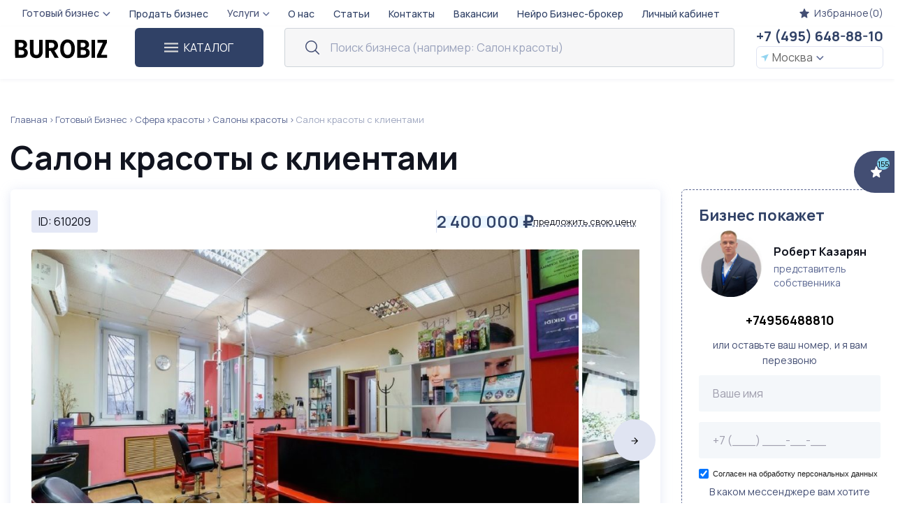

--- FILE ---
content_type: text/html; charset=utf-8
request_url: https://msk.burobiz.ru/businesses/buy-salon-krasoty-s-klientami-i-med-29680
body_size: 35961
content:
<!DOCTYPE html><html lang="ru"><head prefix="og: http://ogp.me/ns# fb: http://ogp.me/ns/fb# product: http://ogp.me/ns/product#"><meta charset="UTF-8" /><meta content="IE=edge" http-equiv="X-UA-Compatible" /><meta content="width=device-width, initial-scale=1.0" name="viewport" /><title>Салон красоты с клиентами  в Москве | Купить бизнес за 2 400 000 ₽</title><meta content="📢 Продается: ⭐ Салон красоты с клиентами  ⚡ в Москве, ⌛ цена – 2 400 000 рублей. ✅ Предлагаем купить готовый бизнес от собственника без комиссии и переплат ✅ Смотрите описание" name="description" /><script>
//<![CDATA[
window.gon={};gon.filter_data={"metro_lines":[{"name":"\u0421\u043e\u043a\u043e\u043b\u044c\u043d\u0438\u0447\u0435\u0441\u043a\u0430\u044f","color":"#E42313","stations":[{"color":"#E42313","id":146,"name":"\u0411\u0438\u0431\u043b\u0438\u043e\u0442\u0435\u043a\u0430 \u0438\u043c.\u041b\u0435\u043d\u0438\u043d\u0430"},{"color":"#E42313","id":579,"name":"\u0411\u0438\u0431\u043b\u0438\u043e\u0442\u0435\u043a\u0430 \u0438\u043c\u0435\u043d\u0438 \u041b\u0435\u043d\u0438\u043d\u0430"},{"color":"#E42313","id":136,"name":"\u0411\u0443\u043b\u044c\u0432\u0430\u0440 \u0420\u043e\u043a\u043e\u0441\u0441\u043e\u0432\u0441\u043a\u043e\u0433\u043e"},{"color":"#E42313","id":151,"name":"\u0412\u043e\u0440\u043e\u0431\u044c\u0435\u0432\u044b \u0433\u043e\u0440\u044b"},{"color":"#E42313","id":591,"name":"\u0412\u043e\u0440\u043e\u0431\u044c\u0451\u0432\u044b \u0433\u043e\u0440\u044b"},{"color":"#E42313","id":342,"name":"\u041a\u043e\u043c\u043c\u0443\u043d\u0430\u0440\u043a\u0430"},{"color":"#E42313","id":141,"name":"\u041a\u043e\u043c\u0441\u043e\u043c\u043e\u043b\u044c\u0441\u043a\u0430\u044f"},{"color":"#E42313","id":140,"name":"\u041a\u0440\u0430\u0441\u043d\u043e\u0441\u0435\u043b\u044c\u0441\u043a\u0430\u044f"},{"color":"#E42313","id":142,"name":"\u041a\u0440\u0430\u0441\u043d\u044b\u0435 \u0432\u043e\u0440\u043e\u0442\u0430"},{"color":"#E42313","id":147,"name":"\u041a\u0440\u043e\u043f\u043e\u0442\u043a\u0438\u043d\u0441\u043a\u0430\u044f"},{"color":"#E42313","id":144,"name":"\u041b\u0443\u0431\u044f\u043d\u043a\u0430"},{"color":"#E42313","id":631,"name":"\u041e\u043b\u044c\u0445\u043e\u0432\u0430\u044f"},{"color":"#E42313","id":341,"name":"\u041e\u043b\u044c\u0445\u043e\u0432\u0430\u044f "},{"color":"#E42313","id":145,"name":"\u041e\u0445\u043e\u0442\u043d\u044b\u0439 \u0440\u044f\u0434"},{"color":"#E42313","id":148,"name":"\u041f\u0430\u0440\u043a \u043a\u0443\u043b\u044c\u0442\u0443\u0440\u044b"},{"color":"#E42313","id":138,"name":"\u041f\u0440\u0435\u043e\u0431\u0440\u0430\u0436\u0435\u043d\u0441\u043a\u0430\u044f \u043f\u043b\u043e\u0449\u0430\u0434\u044c"},{"color":"#E42313","id":630,"name":"\u041f\u0440\u043e\u043a\u0448\u0438\u043d\u043e"},{"color":"#E42313","id":340,"name":"\u041f\u0440\u043e\u043a\u0448\u0438\u043d\u043e "},{"color":"#E42313","id":153,"name":"\u041f\u0440\u043e\u0441\u043f\u0435\u043a\u0442 \u0412\u0435\u0440\u043d\u0430\u0434\u0441\u043a\u043e\u0433\u043e"},{"color":"#E42313","id":156,"name":"\u0420\u0443\u043c\u044f\u043d\u0446\u0435\u0432\u043e"},{"color":"#E42313","id":157,"name":"\u0421\u0430\u043b\u0430\u0440\u044c\u0435\u0432\u043e"},{"color":"#E42313","id":139,"name":"\u0421\u043e\u043a\u043e\u043b\u044c\u043d\u0438\u043a\u0438"},{"color":"#E42313","id":150,"name":"\u0421\u043f\u043e\u0440\u0442\u0438\u0432\u043d\u0430\u044f"},{"color":"#E42313","id":155,"name":"\u0422\u0440\u043e\u043f\u0430\u0440\u0435\u0432\u043e"},{"color":"#E42313","id":597,"name":"\u0422\u0440\u043e\u043f\u0430\u0440\u0451\u0432\u043e"},{"color":"#E42313","id":152,"name":"\u0423\u043d\u0438\u0432\u0435\u0440\u0441\u0438\u0442\u0435\u0442"},{"color":"#E42313","id":339,"name":"\u0424\u0438\u043b\u0430\u0442\u043e\u0432 \u043b\u0443\u0433"},{"color":"#E42313","id":149,"name":"\u0424\u0440\u0443\u043d\u0437\u0435\u043d\u0441\u043a\u0430\u044f"},{"color":"#E42313","id":137,"name":"\u0427\u0435\u0440\u043a\u0438\u0437\u043e\u0432\u0441\u043a\u0430\u044f"},{"color":"#E42313","id":143,"name":"\u0427\u0438\u0441\u0442\u044b\u0435 \u043f\u0440\u0443\u0434\u044b"},{"color":"#E42313","id":154,"name":"\u042e\u0433\u043e-\u0417\u0430\u043f\u0430\u0434\u043d\u0430\u044f"}]},{"name":"\u0417\u0430\u043c\u043e\u0441\u043a\u0432\u043e\u0440\u0435\u0446\u043a\u0430\u044f","color":"#4FB04F","stations":[{"color":"#4FB04F","id":102,"name":"\u0410\u0432\u0442\u043e\u0437\u0430\u0432\u043e\u0434\u0441\u043a\u0430\u044f"},{"color":"#4FB04F","id":111,"name":"\u0410\u043b\u043c\u0430-\u0410\u0442\u0438\u043d\u0441\u043a\u0430\u044f"},{"color":"#4FB04F","id":94,"name":"\u0410\u044d\u0440\u043e\u043f\u043e\u0440\u0442"},{"color":"#4FB04F","id":337,"name":"\u0411\u0435\u043b\u043e\u043c\u043e\u0440\u0441\u043a\u0430\u044f"},{"color":"#4FB04F","id":96,"name":"\u0411\u0435\u043b\u043e\u0440\u0443\u0441\u0441\u043a\u0430\u044f"},{"color":"#4FB04F","id":91,"name":"\u0412\u043e\u0434\u043d\u044b\u0439 \u0441\u0442\u0430\u0434\u0438\u043e\u043d"},{"color":"#4FB04F","id":92,"name":"\u0412\u043e\u0439\u043a\u043e\u0432\u0441\u043a\u0430\u044f"},{"color":"#4FB04F","id":95,"name":"\u0414\u0438\u043d\u0430\u043c\u043e"},{"color":"#4FB04F","id":109,"name":"\u0414\u043e\u043c\u043e\u0434\u0435\u0434\u043e\u0432\u0441\u043a\u0430\u044f"},{"color":"#4FB04F","id":106,"name":"\u041a\u0430\u043d\u0442\u0435\u043c\u0438\u0440\u043e\u0432\u0441\u043a\u0430\u044f"},{"color":"#4FB04F","id":105,"name":"\u041a\u0430\u0448\u0438\u0440\u0441\u043a\u0430\u044f"},{"color":"#4FB04F","id":104,"name":"\u041a\u043e\u043b\u043e\u043c\u0435\u043d\u0441\u043a\u0430\u044f"},{"color":"#4FB04F","id":110,"name":"\u041a\u0440\u0430\u0441\u043d\u043e\u0433\u0432\u0430\u0440\u0434\u0435\u0439\u0441\u043a\u0430\u044f"},{"color":"#4FB04F","id":97,"name":"\u041c\u0430\u044f\u043a\u043e\u0432\u0441\u043a\u0430\u044f"},{"color":"#4FB04F","id":100,"name":"\u041d\u043e\u0432\u043e\u043a\u0443\u0437\u043d\u0435\u0446\u043a\u0430\u044f"},{"color":"#4FB04F","id":108,"name":"\u041e\u0440\u0435\u0445\u043e\u0432\u043e"},{"color":"#4FB04F","id":101,"name":"\u041f\u0430\u0432\u0435\u043b\u0435\u0446\u043a\u0430\u044f"},{"color":"#4FB04F","id":90,"name":"\u0420\u0435\u0447\u043d\u043e\u0439 \u0432\u043e\u043a\u0437\u0430\u043b"},{"color":"#4FB04F","id":93,"name":"\u0421\u043e\u043a\u043e\u043b"},{"color":"#4FB04F","id":98,"name":"\u0422\u0432\u0435\u0440\u0441\u043a\u0430\u044f"},{"color":"#4FB04F","id":99,"name":"\u0422\u0435\u0430\u0442\u0440\u0430\u043b\u044c\u043d\u0430\u044f"},{"color":"#4FB04F","id":103,"name":"\u0422\u0435\u0445\u043d\u043e\u043f\u0430\u0440\u043a"},{"color":"#4FB04F","id":89,"name":"\u0425\u043e\u0432\u0440\u0438\u043d\u043e"},{"color":"#4FB04F","id":107,"name":"\u0426\u0430\u0440\u0438\u0446\u044b\u043d\u043e"}]},{"name":"\u0410\u0440\u0431\u0430\u0442\u0441\u043a\u043e-\u041f\u043e\u043a\u0440\u043e\u0432\u0441\u043a\u0430\u044f","color":"#0072BA","stations":[{"color":"#0072BA","id":167,"name":"\u0410\u0440\u0431\u0430\u0442\u0441\u043a\u0430\u044f"},{"color":"#0072BA","id":164,"name":"\u0411\u0430\u0443\u043c\u0430\u043d\u0441\u043a\u0430\u044f"},{"color":"#0072BA","id":177,"name":"\u0412\u043e\u043b\u043e\u043a\u043e\u043b\u0430\u043c\u0441\u043a\u0430\u044f"},{"color":"#0072BA","id":160,"name":"\u0418\u0437\u043c\u0430\u0439\u043b\u043e\u0432\u0441\u043a\u0430\u044f"},{"color":"#0072BA","id":169,"name":"\u041a\u0438\u0435\u0432\u0441\u043a\u0430\u044f"},{"color":"#0072BA","id":174,"name":"\u041a\u0440\u044b\u043b\u0430\u0442\u0441\u043a\u043e\u0435"},{"color":"#0072BA","id":172,"name":"\u041a\u0443\u043d\u0446\u0435\u0432\u0441\u043a\u0430\u044f"},{"color":"#0072BA","id":166,"name":"\u041a\u0443\u0440\u0441\u043a\u0430\u044f"},{"color":"#0072BA","id":178,"name":"\u041c\u0438\u0442\u0438\u043d\u043e"},{"color":"#0072BA","id":173,"name":"\u041c\u043e\u043b\u043e\u0434\u0435\u0436\u043d\u0430\u044f"},{"color":"#0072BA","id":604,"name":"\u041c\u043e\u043b\u043e\u0434\u0451\u0436\u043d\u0430\u044f"},{"color":"#0072BA","id":176,"name":"\u041c\u044f\u043a\u0438\u043d\u0438\u043d\u043e"},{"color":"#0072BA","id":570,"name":"\u041f\u0430\u0440\u043a \u041f\u043e\u0431\u0435\u0434\u044b"},{"color":"#0072BA","id":161,"name":"\u041f\u0430\u0440\u0442\u0438\u0437\u0430\u043d\u0441\u043a\u0430\u044f"},{"color":"#0072BA","id":159,"name":"\u041f\u0435\u0440\u0432\u043e\u043c\u0430\u0439\u0441\u043a\u0430\u044f"},{"color":"#0072BA","id":165,"name":"\u041f\u043b\u043e\u0449\u0430\u0434\u044c \u0420\u0435\u0432\u043e\u043b\u044e\u0446\u0438\u0438"},{"color":"#0072BA","id":179,"name":"\u041f\u044f\u0442\u043d\u0438\u0446\u043a\u043e\u0435 \u0448\u043e\u0441\u0441\u0435"},{"color":"#0072BA","id":162,"name":"\u0421\u0435\u043c\u0435\u043d\u043e\u0432\u0441\u043a\u0430\u044f"},{"color":"#0072BA","id":600,"name":"\u0421\u0435\u043c\u0451\u043d\u043e\u0432\u0441\u043a\u0430\u044f"},{"color":"#0072BA","id":171,"name":"\u0421\u043b\u0430\u0432\u044f\u043d\u0441\u043a\u0438\u0439 \u0431\u0443\u043b\u044c\u0432\u0430\u0440"},{"color":"#0072BA","id":168,"name":"\u0421\u043c\u043e\u043b\u0435\u043d\u0441\u043a\u0430\u044f"},{"color":"#0072BA","id":175,"name":"\u0421\u0442\u0440\u043e\u0433\u0438\u043d\u043e"},{"color":"#0072BA","id":158,"name":"\u0429\u0435\u043b\u043a\u043e\u0432\u0441\u043a\u0430\u044f"},{"color":"#0072BA","id":612,"name":"\u0429\u0451\u043b\u043a\u043e\u0432\u0441\u043a\u0430\u044f"},{"color":"#0072BA","id":163,"name":"\u042d\u043b\u0435\u043a\u0442\u0440\u043e\u0437\u0430\u0432\u043e\u0434\u0441\u043a\u0430\u044f"}]},{"name":"\u0424\u0438\u043b\u0435\u0432\u0441\u043a\u0430\u044f","color":"#1EBCEF","stations":[{"color":"#1EBCEF","id":190,"name":"\u0410\u043b\u0435\u043a\u0441\u0430\u043d\u0434\u0440\u043e\u0432\u0441\u043a\u0438\u0439 \u0441\u0430\u0434"},{"color":"#1EBCEF","id":575,"name":"\u0410\u0440\u0431\u0430\u0442\u0441\u043a\u0430\u044f"},{"color":"#1EBCEF","id":183,"name":"\u0411\u0430\u0433\u0440\u0430\u0442\u0438\u043e\u043d\u043e\u0432\u0441\u043a\u0430\u044f"},{"color":"#1EBCEF","id":191,"name":"\u0412\u044b\u0441\u0442\u0430\u0432\u043e\u0447\u043d\u0430\u044f"},{"color":"#1EBCEF","id":595,"name":"\u041a\u0438\u0435\u0432\u0441\u043a\u0430\u044f"},{"color":"#1EBCEF","id":592,"name":"\u041a\u0443\u043d\u0446\u0435\u0432\u0441\u043a\u0430\u044f"},{"color":"#1EBCEF","id":185,"name":"\u041a\u0443\u0442\u0443\u0437\u043e\u0432\u0441\u043a\u0430\u044f"},{"color":"#1EBCEF","id":192,"name":"\u041c\u0435\u0436\u0434\u0443\u043d\u0430\u0440\u043e\u0434\u043d\u0430\u044f"},{"color":"#1EBCEF","id":181,"name":"\u041f\u0438\u043e\u043d\u0435\u0440\u0441\u043a\u0430\u044f"},{"color":"#1EBCEF","id":577,"name":"\u0421\u043c\u043e\u043b\u0435\u043d\u0441\u043a\u0430\u044f"},{"color":"#1EBCEF","id":186,"name":"\u0421\u0442\u0443\u0434\u0435\u043d\u0447\u0435\u0441\u043a\u0430\u044f"},{"color":"#1EBCEF","id":182,"name":"\u0424\u0438\u043b\u0435\u0432\u0441\u043a\u0438\u0439 \u043f\u0430\u0440\u043a"},{"color":"#1EBCEF","id":184,"name":"\u0424\u0438\u043b\u0438"},{"color":"#1EBCEF","id":571,"name":"\u0424\u0438\u043b\u0451\u0432\u0441\u043a\u0438\u0439 \u043f\u0430\u0440\u043a"}]},{"name":"\u041a\u043e\u043b\u044c\u0446\u0435\u0432\u0430\u044f","color":"#915133","stations":[{"color":"#915133","id":581,"name":"\u0411\u0435\u043b\u043e\u0440\u0443\u0441\u0441\u043a\u0430\u044f"},{"color":"#915133","id":247,"name":"\u0414\u043e\u0431\u0440\u044b\u043d\u0438\u043d\u0441\u043a\u0430\u044f"},{"color":"#915133","id":596,"name":"\u041a\u0438\u0435\u0432\u0441\u043a\u0430\u044f"},{"color":"#915133","id":606,"name":"\u041a\u043e\u043c\u0441\u043e\u043c\u043e\u043b\u044c\u0441\u043a\u0430\u044f"},{"color":"#915133","id":251,"name":"\u041a\u0440\u0430\u0441\u043d\u043e\u043f\u0440\u0435\u0441\u043d\u0435\u043d\u0441\u043a\u0430\u044f"},{"color":"#915133","id":567,"name":"\u041a\u0443\u0440\u0441\u043a\u0430\u044f"},{"color":"#915133","id":241,"name":"\u041d\u043e\u0432\u043e\u0441\u043b\u043e\u0431\u043e\u0434\u0441\u043a\u0430\u044f"},{"color":"#915133","id":608,"name":"\u041e\u043a\u0442\u044f\u0431\u0440\u044c\u0441\u043a\u0430\u044f"},{"color":"#915133","id":566,"name":"\u041f\u0430\u0432\u0435\u043b\u0435\u0446\u043a\u0430\u044f"},{"color":"#915133","id":585,"name":"\u041f\u0430\u0440\u043a \u043a\u0443\u043b\u044c\u0442\u0443\u0440\u044b"},{"color":"#915133","id":586,"name":"\u041f\u0440\u043e\u0441\u043f\u0435\u043a\u0442 \u041c\u0438\u0440\u0430"},{"color":"#915133","id":598,"name":"\u0422\u0430\u0433\u0430\u043d\u0441\u043a\u0430\u044f"}]},{"name":"\u041a\u0430\u043b\u0443\u0436\u0441\u043a\u043e-\u0420\u0438\u0436\u0441\u043a\u0430\u044f","color":"#F07E24","stations":[{"color":"#F07E24","id":127,"name":"\u0410\u043a\u0430\u0434\u0435\u043c\u0438\u0447\u0435\u0441\u043a\u0430\u044f"},{"color":"#F07E24","id":117,"name":"\u0410\u043b\u0435\u043a\u0441\u0435\u0435\u0432\u0441\u043a\u0430\u044f"},{"color":"#F07E24","id":113,"name":"\u0411\u0430\u0431\u0443\u0448\u043a\u0438\u043d\u0441\u043a\u0430\u044f"},{"color":"#F07E24","id":131,"name":"\u0411\u0435\u043b\u044f\u0435\u0432\u043e"},{"color":"#F07E24","id":115,"name":"\u0411\u043e\u0442\u0430\u043d\u0438\u0447\u0435\u0441\u043a\u0438\u0439 \u0441\u0430\u0434"},{"color":"#F07E24","id":116,"name":"\u0412\u0414\u041d\u0425"},{"color":"#F07E24","id":130,"name":"\u041a\u0430\u043b\u0443\u0436\u0441\u043a\u0430\u044f"},{"color":"#F07E24","id":122,"name":"\u041a\u0438\u0442\u0430\u0439-\u0433\u043e\u0440\u043e\u0434"},{"color":"#F07E24","id":132,"name":"\u041a\u043e\u043d\u044c\u043a\u043e\u0432\u043e"},{"color":"#F07E24","id":126,"name":"\u041b\u0435\u043d\u0438\u043d\u0441\u043a\u0438\u0439 \u043f\u0440\u043e\u0441\u043f\u0435\u043a\u0442"},{"color":"#F07E24","id":112,"name":"\u041c\u0435\u0434\u0432\u0435\u0434\u043a\u043e\u0432\u043e"},{"color":"#F07E24","id":135,"name":"\u041d\u043e\u0432\u043e\u044f\u0441\u0435\u043d\u0435\u0432\u0441\u043a\u0430\u044f"},{"color":"#F07E24","id":129,"name":"\u041d\u043e\u0432\u044b\u0435 \u0427\u0435\u0440\u0435\u043c\u0443\u0448\u043a\u0438"},{"color":"#F07E24","id":563,"name":"\u041d\u043e\u0432\u044b\u0435 \u0427\u0435\u0440\u0451\u043c\u0443\u0448\u043a\u0438"},{"color":"#F07E24","id":124,"name":"\u041e\u043a\u0442\u044f\u0431\u0440\u044c\u0441\u043a\u0430\u044f"},{"color":"#F07E24","id":119,"name":"\u041f\u0440\u043e\u0441\u043f\u0435\u043a\u0442 \u041c\u0438\u0440\u0430"},{"color":"#F07E24","id":128,"name":"\u041f\u0440\u043e\u0444\u0441\u043e\u044e\u0437\u043d\u0430\u044f"},{"color":"#F07E24","id":118,"name":"\u0420\u0438\u0436\u0441\u043a\u0430\u044f"},{"color":"#F07E24","id":114,"name":"\u0421\u0432\u0438\u0431\u043b\u043e\u0432\u043e"},{"color":"#F07E24","id":120,"name":"\u0421\u0443\u0445\u0430\u0440\u0435\u0432\u0441\u043a\u0430\u044f"},{"color":"#F07E24","id":133,"name":"\u0422\u0435\u043f\u043b\u044b\u0439 \u0421\u0442\u0430\u043d"},{"color":"#F07E24","id":587,"name":"\u0422\u0440\u0435\u0442\u044c\u044f\u043a\u043e\u0432\u0441\u043a\u0430\u044f"},{"color":"#F07E24","id":121,"name":"\u0422\u0443\u0440\u0433\u0435\u043d\u0435\u0432\u0441\u043a\u0430\u044f"},{"color":"#F07E24","id":603,"name":"\u0422\u0451\u043f\u043b\u044b\u0439 \u0441\u0442\u0430\u043d"},{"color":"#F07E24","id":125,"name":"\u0428\u0430\u0431\u043e\u043b\u043e\u0432\u0441\u043a\u0430\u044f"},{"color":"#F07E24","id":134,"name":"\u042f\u0441\u0435\u043d\u0435\u0432\u043e"}]},{"name":"\u0422\u0430\u0433\u0430\u043d\u0441\u043a\u043e-\u041a\u0440\u0430\u0441\u043d\u043e\u043f\u0440\u0435\u0441\u043d\u0435\u043d\u0441\u043a\u0430\u044f","color":"#943E90","stations":[{"color":"#943E90","id":227,"name":"\u0411\u0430\u0440\u0440\u0438\u043a\u0430\u0434\u043d\u0430\u044f"},{"color":"#943E90","id":225,"name":"\u0411\u0435\u0433\u043e\u0432\u0430\u044f"},{"color":"#943E90","id":233,"name":"\u0412\u043e\u043b\u0433\u043e\u0433\u0440\u0430\u0434\u0441\u043a\u0438\u0439 \u043f\u0440\u043e\u0441\u043f\u0435\u043a\u0442"},{"color":"#943E90","id":237,"name":"\u0412\u044b\u0445\u0438\u043d\u043e"},{"color":"#943E90","id":239,"name":"\u0416\u0443\u043b\u0435\u0431\u0438\u043d\u043e"},{"color":"#943E90","id":588,"name":"\u041a\u0438\u0442\u0430\u0439-\u0433\u043e\u0440\u043e\u0434"},{"color":"#943E90","id":240,"name":"\u041a\u043e\u0442\u0435\u043b\u044c\u043d\u0438\u043a\u0438"},{"color":"#943E90","id":229,"name":"\u041a\u0443\u0437\u043d\u0435\u0446\u043a\u0438\u0439 \u043c\u043e\u0441\u0442"},{"color":"#943E90","id":235,"name":"\u041a\u0443\u0437\u044c\u043c\u0438\u043d\u043a\u0438"},{"color":"#943E90","id":238,"name":"\u041b\u0435\u0440\u043c\u043e\u043d\u0442\u043e\u0432\u0441\u043a\u0438\u0439 \u043f\u0440\u043e\u0441\u043f\u0435\u043a\u0442"},{"color":"#943E90","id":633,"name":"\u041b\u044e\u0431\u0435\u0440\u0446\u044b"},{"color":"#943E90","id":223,"name":"\u041e\u043a\u0442\u044f\u0431\u0440\u044c\u0441\u043a\u043e\u0435 \u043f\u043e\u043b\u0435"},{"color":"#943E90","id":218,"name":"\u041f\u043b\u0430\u043d\u0435\u0440\u043d\u0430\u044f"},{"color":"#943E90","id":224,"name":"\u041f\u043e\u043b\u0435\u0436\u0430\u0435\u0432\u0441\u043a\u0430\u044f"},{"color":"#943E90","id":232,"name":"\u041f\u0440\u043e\u043b\u0435\u0442\u0430\u0440\u0441\u043a\u0430\u044f"},{"color":"#943E90","id":228,"name":"\u041f\u0443\u0448\u043a\u0438\u043d\u0441\u043a\u0430\u044f"},{"color":"#943E90","id":236,"name":"\u0420\u044f\u0437\u0430\u043d\u0441\u043a\u0438\u0439 \u043f\u0440\u043e\u0441\u043f\u0435\u043a\u0442"},{"color":"#943E90","id":221,"name":"\u0421\u043f\u0430\u0440\u0442\u0430\u043a"},{"color":"#943E90","id":219,"name":"\u0421\u0445\u043e\u0434\u043d\u0435\u043d\u0441\u043a\u0430\u044f"},{"color":"#943E90","id":231,"name":"\u0422\u0430\u0433\u0430\u043d\u0441\u043a\u0430\u044f"},{"color":"#943E90","id":234,"name":"\u0422\u0435\u043a\u0441\u0442\u0438\u043b\u044c\u0449\u0438\u043a\u0438"},{"color":"#943E90","id":220,"name":"\u0422\u0443\u0448\u0438\u043d\u0441\u043a\u0430\u044f"},{"color":"#943E90","id":226,"name":"\u0423\u043b\u0438\u0446\u0430 1905 \u0433\u043e\u0434\u0430"},{"color":"#943E90","id":222,"name":"\u0429\u0443\u043a\u0438\u043d\u0441\u043a\u0430\u044f"}]},{"name":"\u041a\u0430\u043b\u0438\u043d\u0438\u043d\u0441\u043a\u0430\u044f","color":"#FFCD1C","stations":[{"color":"#FFCD1C","id":76,"name":"\u0410\u0432\u0438\u0430\u043c\u043e\u0442\u043e\u0440\u043d\u0430\u044f"},{"color":"#FFCD1C","id":644,"name":"\u0410\u044d\u0440\u043e\u043f\u043e\u0440\u0442 \u0412\u043d\u0443\u043a\u043e\u0432\u043e"},{"color":"#FFCD1C","id":334,"name":"\u0411\u043e\u0440\u043e\u0432\u0441\u043a\u043e\u0435 \u0448\u043e\u0441\u0441\u0435"},{"color":"#FFCD1C","id":637,"name":"\u0413\u0435\u043d\u0435\u0440\u0430\u043b\u0430 \u0422\u044e\u043b\u0435\u043d\u0435\u0432\u0430"},{"color":"#FFCD1C","id":332,"name":"\u0413\u043e\u0432\u043e\u0440\u043e\u0432\u043e "},{"color":"#FFCD1C","id":84,"name":"\u0414\u0435\u043b\u043e\u0432\u043e\u0439 \u0446\u0435\u043d\u0442\u0440"},{"color":"#FFCD1C","id":645,"name":"\u041a\u043b\u0435\u043d\u043e\u0432\u044b\u0439 \u0431\u0443\u043b\u044c\u0432\u0430\u0440"},{"color":"#FFCD1C","id":641,"name":"\u041b\u0438\u0430\u043d\u043e\u0437\u043e\u0432\u043e"},{"color":"#FFCD1C","id":87,"name":"\u041b\u043e\u043c\u043e\u043d\u043e\u0441\u043e\u0432\u0441\u043a\u0438\u0439 \u043f\u0440\u043e\u0441\u043f\u0435\u043a\u0442"},{"color":"#FFCD1C","id":78,"name":"\u041c\u0430\u0440\u043a\u0441\u0438\u0441\u0442\u0441\u043a\u0430\u044f"},{"color":"#FFCD1C","id":86,"name":"\u041c\u0438\u043d\u0441\u043a\u0430\u044f"},{"color":"#FFCD1C","id":330,"name":"\u041c\u0438\u0447\u0443\u0440\u0438\u043d\u0441\u043a\u0438\u0439 \u043f\u0440\u043e\u0441\u043f\u0435\u043a\u0442"},{"color":"#FFCD1C","id":646,"name":"\u041d\u0430\u0433\u0430\u0442\u0438\u043d\u0441\u043a\u0438\u0439 \u0417\u0430\u0442\u043e\u043d"},{"color":"#FFCD1C","id":635,"name":"\u041d\u043e\u0432\u0430\u0442\u043e\u0440\u0441\u043a\u0430\u044f"},{"color":"#FFCD1C","id":73,"name":"\u041d\u043e\u0432\u043e\u0433\u0438\u0440\u0435\u0435\u0432\u043e"},{"color":"#FFCD1C","id":72,"name":"\u041d\u043e\u0432\u043e\u043a\u043e\u0441\u0438\u043d\u043e"},{"color":"#FFCD1C","id":335,"name":"\u041d\u043e\u0432\u043e\u043f\u0435\u0440\u0435\u0434\u0435\u043b\u043a\u0438\u043d\u043e"},{"color":"#FFCD1C","id":331,"name":"\u041e\u0437\u0451\u0440\u043d\u0430\u044f"},{"color":"#FFCD1C","id":85,"name":"\u041f\u0430\u0440\u043a \u041f\u043e\u0431\u0435\u0434\u044b"},{"color":"#FFCD1C","id":74,"name":"\u041f\u0435\u0440\u043e\u0432\u043e"},{"color":"#FFCD1C","id":80,"name":"\u041f\u0435\u0442\u0440\u043e\u0432\u0441\u043a\u0438\u0439 \u043f\u0430\u0440\u043a"},{"color":"#FFCD1C","id":77,"name":"\u041f\u043b\u043e\u0449\u0430\u0434\u044c \u0418\u043b\u044c\u0438\u0447\u0430"},{"color":"#FFCD1C","id":639,"name":"\u041f\u043e\u0442\u0430\u043f\u043e\u0432\u043e\t"},{"color":"#FFCD1C","id":643,"name":"\u041f\u044b\u0445\u0442\u0438\u043d\u043e"},{"color":"#FFCD1C","id":88,"name":"\u0420\u0430\u043c\u0435\u043d\u043a\u0438"},{"color":"#FFCD1C","id":336,"name":"\u0420\u0430\u0441\u0441\u043a\u0430\u0437\u043e\u0432\u043a\u0430"},{"color":"#FFCD1C","id":333,"name":"\u0421\u043e\u043b\u043d\u0446\u0435\u0432\u043e"},{"color":"#FFCD1C","id":79,"name":"\u0422\u0440\u0435\u0442\u044c\u044f\u043a\u043e\u0432\u0441\u043a\u0430\u044f"},{"color":"#FFCD1C","id":638,"name":"\u0422\u044e\u0442\u0447\u0435\u0432\u0441\u043a\u0430\u044f\t"},{"color":"#FFCD1C","id":636,"name":"\u0423\u043d\u0438\u0432\u0435\u0440\u0441\u0438\u0442\u0435\u0442 \u0434\u0440\u0443\u0436\u0431\u044b \u043d\u0430\u0440\u043e\u0434\u043e\u0432"},{"color":"#FFCD1C","id":640,"name":"\u0424\u0438\u0437\u0442\u0435\u0445\t"},{"color":"#FFCD1C","id":82,"name":"\u0425\u043e\u0440\u043e\u0448\u0435\u0432\u0441\u043a\u0430\u044f"},{"color":"#FFCD1C","id":81,"name":"\u0426\u0421\u041a\u0410"},{"color":"#FFCD1C","id":83,"name":"\u0428\u0435\u043b\u0435\u043f\u0438\u0445\u0430"},{"color":"#FFCD1C","id":75,"name":"\u0428\u043e\u0441\u0441\u0435 \u042d\u043d\u0442\u0443\u0437\u0438\u0430\u0441\u0442\u043e\u0432"},{"color":"#FFCD1C","id":642,"name":"\u042f\u0445\u0440\u043e\u043c\u0441\u043a\u0430\u044f"}]},{"name":"\u0421\u0435\u0440\u043f\u0443\u0445\u043e\u0432\u0441\u043a\u043e-\u0422\u0438\u043c\u0438\u0440\u044f\u0437\u0435\u0432\u0441\u043a\u0430\u044f","color":"#ADACAC","stations":[{"color":"#ADACAC","id":193,"name":"\u0410\u043b\u0442\u0443\u0444\u044c\u0435\u0432\u043e"},{"color":"#ADACAC","id":216,"name":"\u0410\u043d\u043d\u0438\u043d\u043e"},{"color":"#ADACAC","id":194,"name":"\u0411\u0438\u0431\u0438\u0440\u0435\u0432\u043e"},{"color":"#ADACAC","id":204,"name":"\u0411\u043e\u0440\u043e\u0432\u0438\u0446\u043a\u0430\u044f"},{"color":"#ADACAC","id":217,"name":"\u0411\u0443\u043b\u044c\u0432\u0430\u0440 \u0414\u043c\u0438\u0442\u0440\u0438\u044f \u0414\u043e\u043d\u0441\u043a\u043e\u0433\u043e"},{"color":"#ADACAC","id":196,"name":"\u0412\u043b\u0430\u0434\u044b\u043a\u0438\u043d\u043e"},{"color":"#ADACAC","id":199,"name":"\u0414\u043c\u0438\u0442\u0440\u043e\u0432\u0441\u043a\u0430\u044f"},{"color":"#ADACAC","id":201,"name":"\u041c\u0435\u043d\u0434\u0435\u043b\u0435\u0435\u0432\u0441\u043a\u0430\u044f"},{"color":"#ADACAC","id":208,"name":"\u041d\u0430\u0433\u0430\u0442\u0438\u043d\u0441\u043a\u0430\u044f"},{"color":"#ADACAC","id":209,"name":"\u041d\u0430\u0433\u043e\u0440\u043d\u0430\u044f"},{"color":"#ADACAC","id":210,"name":"\u041d\u0430\u0445\u0438\u043c\u043e\u0432\u0441\u043a\u0438\u0439 \u043f\u0440\u043e\u0441\u043f\u0435\u043a\u0442"},{"color":"#ADACAC","id":195,"name":"\u041e\u0442\u0440\u0430\u0434\u043d\u043e\u0435"},{"color":"#ADACAC","id":197,"name":"\u041f\u0435\u0442\u0440\u043e\u0432\u0441\u043a\u043e-\u0420\u0430\u0437\u0443\u043c\u043e\u0432\u0441\u043a\u0430\u044f"},{"color":"#ADACAC","id":205,"name":"\u041f\u043e\u043b\u044f\u043d\u043a\u0430"},{"color":"#ADACAC","id":214,"name":"\u041f\u0440\u0430\u0436\u0441\u043a\u0430\u044f"},{"color":"#ADACAC","id":200,"name":"\u0421\u0430\u0432\u0435\u043b\u043e\u0432\u0441\u043a\u0430\u044f"},{"color":"#ADACAC","id":568,"name":"\u0421\u0430\u0432\u0451\u043b\u043e\u0432\u0441\u043a\u0430\u044f"},{"color":"#ADACAC","id":211,"name":"\u0421\u0435\u0432\u0430\u0441\u0442\u043e\u043f\u043e\u043b\u044c\u0441\u043a\u0430\u044f"},{"color":"#ADACAC","id":206,"name":"\u0421\u0435\u0440\u043f\u0443\u0445\u043e\u0432\u0441\u043a\u0430\u044f"},{"color":"#ADACAC","id":198,"name":"\u0422\u0438\u043c\u0438\u0440\u044f\u0437\u0435\u0432\u0441\u043a\u0430\u044f"},{"color":"#ADACAC","id":207,"name":"\u0422\u0443\u043b\u044c\u0441\u043a\u0430\u044f"},{"color":"#ADACAC","id":215,"name":"\u0423\u043b\u0438\u0446\u0430 \u0410\u043a\u0430\u0434\u0435\u043c\u0438\u043a\u0430 \u042f\u043d\u0433\u0435\u043b\u044f"},{"color":"#ADACAC","id":202,"name":"\u0426\u0432\u0435\u0442\u043d\u043e\u0439 \u0431\u0443\u043b\u044c\u0432\u0430\u0440"},{"color":"#ADACAC","id":212,"name":"\u0427\u0435\u0440\u0442\u0430\u043d\u043e\u0432\u0441\u043a\u0430\u044f"},{"color":"#ADACAC","id":203,"name":"\u0427\u0435\u0445\u043e\u0432\u0441\u043a\u0430\u044f"},{"color":"#ADACAC","id":213,"name":"\u042e\u0436\u043d\u0430\u044f"}]},{"name":"\u041b\u044e\u0431\u043b\u0438\u043d\u0441\u043a\u043e-\u0414\u043c\u0438\u0442\u0440\u043e\u0432\u0441\u043a\u0430\u044f","color":"#BED12C","stations":[{"color":"#BED12C","id":273,"name":"\u0411\u043e\u0440\u0438\u0441\u043e\u0432\u043e"},{"color":"#BED12C","id":271,"name":"\u0411\u0440\u0430\u0442\u0438\u0441\u043b\u0430\u0432\u0441\u043a\u0430\u044f"},{"color":"#BED12C","id":607,"name":"\u0411\u0443\u0442\u044b\u0440\u0441\u043a\u0430\u044f"},{"color":"#BED12C","id":258,"name":"\u0411\u0443\u0442\u044b\u0440\u0441\u043a\u0430\u044f "},{"color":"#BED12C","id":253,"name":"\u0412\u0435\u0440\u0445\u043d\u0438\u0435 \u041b\u0438\u0445\u043e\u0431\u043e\u0440\u044b"},{"color":"#BED12C","id":269,"name":"\u0412\u043e\u043b\u0436\u0441\u043a\u0430\u044f"},{"color":"#BED12C","id":260,"name":"\u0414\u043e\u0441\u0442\u043e\u0435\u0432\u0441\u043a\u0430\u044f"},{"color":"#BED12C","id":266,"name":"\u0414\u0443\u0431\u0440\u043e\u0432\u043a\u0430"},{"color":"#BED12C","id":275,"name":"\u0417\u044f\u0431\u043b\u0438\u043a\u043e\u0432\u043e"},{"color":"#BED12C","id":267,"name":"\u041a\u043e\u0436\u0443\u0445\u043e\u0432\u0441\u043a\u0430\u044f"},{"color":"#BED12C","id":265,"name":"\u041a\u0440\u0435\u0441\u0442\u044c\u044f\u043d\u0441\u043a\u0430\u044f \u0437\u0430\u0441\u0442\u0430\u0432\u0430"},{"color":"#BED12C","id":270,"name":"\u041b\u044e\u0431\u043b\u0438\u043d\u043e"},{"color":"#BED12C","id":259,"name":"\u041c\u0430\u0440\u044c\u0438\u043d\u0430 \u0420\u043e\u0449\u0430"},{"color":"#BED12C","id":272,"name":"\u041c\u0430\u0440\u044c\u0438\u043d\u043e"},{"color":"#BED12C","id":255,"name":"\u041e\u043a\u0440\u0443\u0436\u043d\u0430\u044f"},{"color":"#BED12C","id":602,"name":"\u041f\u0435\u0442\u0440\u043e\u0432\u0441\u043a\u043e-\u0420\u0430\u0437\u0443\u043c\u043e\u0432\u0441\u043a\u0430\u044f"},{"color":"#BED12C","id":268,"name":"\u041f\u0435\u0447\u0430\u0442\u043d\u0438\u043a\u0438"},{"color":"#BED12C","id":264,"name":"\u0420\u0438\u043c\u0441\u043a\u0430\u044f"},{"color":"#BED12C","id":254,"name":"\u0421\u0435\u043b\u0438\u0433\u0435\u0440\u0441\u043a\u0430\u044f"},{"color":"#BED12C","id":262,"name":"\u0421\u0440\u0435\u0442\u0435\u043d\u0441\u043a\u0438\u0439 \u0431\u0443\u043b\u044c\u0432\u0430\u0440"},{"color":"#BED12C","id":261,"name":"\u0422\u0440\u0443\u0431\u043d\u0430\u044f"},{"color":"#BED12C","id":257,"name":"\u0424\u043e\u043d\u0432\u0438\u0437\u0438\u043d\u0441\u043a\u0430\u044f"},{"color":"#BED12C","id":263,"name":"\u0427\u043a\u0430\u043b\u043e\u0432\u0441\u043a\u0430\u044f"},{"color":"#BED12C","id":274,"name":"\u0428\u0438\u043f\u0438\u043b\u043e\u0432\u0441\u043a\u0430\u044f"}]},{"name":"\u041a\u0430\u0445\u043e\u0432\u0441\u043a\u0430\u044f","color":"#88CDCF","stations":[{"color":"#88CDCF","id":277,"name":"\u0412\u0430\u0440\u0448\u0430\u0432\u0441\u043a\u0430\u044f"},{"color":"#88CDCF","id":278,"name":"\u041a\u0430\u0445\u043e\u0432\u0441\u043a\u0430\u044f"},{"color":"#88CDCF","id":599,"name":"\u041a\u0430\u0448\u0438\u0440\u0441\u043a\u0430\u044f"}]},{"name":"\u0411\u0443\u0442\u043e\u0432\u0441\u043a\u0430\u044f","color":"#BAC8E8","stations":[{"color":"#BAC8E8","id":285,"name":"\u0411\u0438\u0442\u0446\u0435\u0432\u0441\u043a\u0438\u0439 \u041f\u0430\u0440\u043a"},{"color":"#BAC8E8","id":281,"name":"\u0411\u0443\u043b\u044c\u0432\u0430\u0440 \u0410\u0434\u043c\u0438\u0440\u0430\u043b\u0430 \u0423\u0448\u0430\u043a\u043e\u0432\u0430"},{"color":"#BAC8E8","id":279,"name":"\u0411\u0443\u043d\u0438\u043d\u0441\u043a\u0430\u044f \u0430\u043b\u043b\u0435\u044f"},{"color":"#BAC8E8","id":284,"name":"\u041b\u0435\u0441\u043e\u043f\u0430\u0440\u043a\u043e\u0432\u0430\u044f"},{"color":"#BAC8E8","id":280,"name":"\u0423\u043b\u0438\u0446\u0430 \u0413\u043e\u0440\u0447\u0430\u043a\u043e\u0432\u0430"},{"color":"#BAC8E8","id":282,"name":"\u0423\u043b\u0438\u0446\u0430 \u0421\u043a\u043e\u0431\u0435\u043b\u0435\u0432\u0441\u043a\u0430\u044f"},{"color":"#BAC8E8","id":283,"name":"\u0423\u043b\u0438\u0446\u0430 \u0421\u0442\u0430\u0440\u043e\u043a\u0430\u0447\u0430\u043b\u043e\u0432\u0441\u043a\u0430\u044f"}]},{"name":"\u0421\u043e\u043b\u043d\u0446\u0435\u0432\u0441\u043a\u0430\u044f","color":"#FFCD1C","stations":[{"color":"#FFCD1C","id":573,"name":"\u0411\u043e\u0440\u043e\u0432\u0441\u043a\u043e\u0435 \u0448\u043e\u0441\u0441\u0435"},{"color":"#FFCD1C","id":628,"name":"\u0413\u043e\u0432\u043e\u0440\u043e\u0432\u043e"},{"color":"#FFCD1C","id":580,"name":"\u0414\u0435\u043b\u043e\u0432\u043e\u0439 \u0446\u0435\u043d\u0442\u0440"},{"color":"#FFCD1C","id":572,"name":"\u041b\u043e\u043c\u043e\u043d\u043e\u0441\u043e\u0432\u0441\u043a\u0438\u0439 \u043f\u0440\u043e\u0441\u043f\u0435\u043a\u0442"},{"color":"#FFCD1C","id":584,"name":"\u041c\u0438\u043d\u0441\u043a\u0430\u044f"},{"color":"#FFCD1C","id":578,"name":"\u041c\u0438\u0447\u0443\u0440\u0438\u043d\u0441\u043a\u0438\u0439 \u043f\u0440\u043e\u0441\u043f\u0435\u043a\u0442"},{"color":"#FFCD1C","id":565,"name":"\u041d\u043e\u0432\u043e\u043f\u0435\u0440\u0435\u0434\u0435\u043b\u043a\u0438\u043d\u043e"},{"color":"#FFCD1C","id":627,"name":"\u041e\u0437\u0435\u0440\u043d\u0430\u044f"},{"color":"#FFCD1C","id":569,"name":"\u041f\u0430\u0440\u043a \u041f\u043e\u0431\u0435\u0434\u044b"},{"color":"#FFCD1C","id":610,"name":"\u0420\u0430\u043c\u0435\u043d\u043a\u0438"},{"color":"#FFCD1C","id":576,"name":"\u0420\u0430\u0441\u0441\u043a\u0430\u0437\u043e\u0432\u043a\u0430"},{"color":"#FFCD1C","id":590,"name":"\u0421\u043e\u043b\u043d\u0446\u0435\u0432\u043e"}]},{"name":"\u041c\u043e\u0441\u043a\u043e\u0432\u0441\u043a\u043e\u0435 \u0446\u0435\u043d\u0442\u0440\u0430\u043b\u044c\u043d\u043e\u0435 \u043a\u043e\u043b\u044c\u0446\u043e","color":"#F9BCD1","stations":[{"color":"#F9BCD1","id":614,"name":"\u0410\u0432\u0442\u043e\u0437\u0430\u0432\u043e\u0434\u0441\u043a\u0430\u044f"},{"color":"#F9BCD1","id":296,"name":"\u0410\u043d\u0434\u0440\u043e\u043d\u043e\u0432\u043a\u0430"},{"color":"#F9BCD1","id":314,"name":"\u0411\u0430\u043b\u0442\u0438\u0439\u0441\u043a\u0430\u044f"},{"color":"#F9BCD1","id":290,"name":"\u0411\u0435\u043b\u043e\u043a\u0430\u043c\u0435\u043d\u043d\u0430\u044f"},{"color":"#F9BCD1","id":619,"name":"\u0411\u043e\u0442\u0430\u043d\u0438\u0447\u0435\u0441\u043a\u0438\u0439 \u0441\u0430\u0434"},{"color":"#F9BCD1","id":622,"name":"\u0411\u0443\u043b\u044c\u0432\u0430\u0440 \u0420\u043e\u043a\u043e\u0441\u0441\u043e\u0432\u0441\u043a\u043e\u0433\u043e"},{"color":"#F9BCD1","id":303,"name":"\u0412\u0435\u0440\u0445\u043d\u0438\u0435 \u041a\u043e\u0442\u043b\u044b"},{"color":"#F9BCD1","id":618,"name":"\u0412\u043b\u0430\u0434\u044b\u043a\u0438\u043d\u043e"},{"color":"#F9BCD1","id":621,"name":"\u0414\u0435\u043b\u043e\u0432\u043e\u0439 \u0446\u0435\u043d\u0442\u0440"},{"color":"#F9BCD1","id":620,"name":"\u0414\u0443\u0431\u0440\u043e\u0432\u043a\u0430"},{"color":"#F9BCD1","id":302,"name":"\u0417\u0418\u041b"},{"color":"#F9BCD1","id":311,"name":"\u0417\u043e\u0440\u0433\u0435"},{"color":"#F9BCD1","id":293,"name":"\u0418\u0437\u043c\u0430\u0439\u043b\u043e\u0432\u043e"},{"color":"#F9BCD1","id":315,"name":"\u041a\u043e\u043f\u0442\u0435\u0432\u043e"},{"color":"#F9BCD1","id":304,"name":"\u041a\u0440\u044b\u043c\u0441\u043a\u0430\u044f"},{"color":"#F9BCD1","id":617,"name":"\u041a\u0443\u0442\u0443\u0437\u043e\u0432\u0441\u043a\u0430\u044f"},{"color":"#F9BCD1","id":316,"name":"\u041b\u0438\u0445\u043e\u0431\u043e\u0440\u044b"},{"color":"#F9BCD1","id":292,"name":"\u041b\u043e\u043a\u043e\u043c\u043e\u0442\u0438\u0432"},{"color":"#F9BCD1","id":306,"name":"\u041b\u0443\u0436\u043d\u0438\u043a\u0438"},{"color":"#F9BCD1","id":297,"name":"\u041d\u0438\u0436\u0435\u0433\u043e\u0440\u043e\u0434\u0441\u043a\u0430\u044f"},{"color":"#F9BCD1","id":298,"name":"\u041d\u043e\u0432\u043e\u0445\u043e\u0445\u043b\u043e\u0432\u0441\u043a\u0430\u044f"},{"color":"#F9BCD1","id":623,"name":"\u041e\u043a\u0440\u0443\u0436\u043d\u0430\u044f"},{"color":"#F9BCD1","id":312,"name":"\u041f\u0430\u043d\u0444\u0438\u043b\u043e\u0432\u0441\u043a\u0430\u044f"},{"color":"#F9BCD1","id":305,"name":"\u041f\u043b\u043e\u0449\u0430\u0434\u044c \u0413\u0430\u0433\u0430\u0440\u0438\u043d\u0430"},{"color":"#F9BCD1","id":289,"name":"\u0420\u043e\u0441\u0442\u043e\u043a\u0438\u043d\u043e"},{"color":"#F9BCD1","id":294,"name":"\u0421\u043e\u043a\u043e\u043b\u0438\u043d\u0430\u044f \u0413\u043e\u0440\u0430"},{"color":"#F9BCD1","id":313,"name":"\u0421\u0442\u0440\u0435\u0448\u043d\u0435\u0432\u043e"},{"color":"#F9BCD1","id":299,"name":"\u0423\u0433\u0440\u0435\u0448\u0441\u043a\u0430\u044f"},{"color":"#F9BCD1","id":310,"name":"\u0425\u043e\u0440\u043e\u0448\u0435\u0432\u043e"},{"color":"#F9BCD1","id":616,"name":"\u0425\u043e\u0440\u043e\u0448\u0451\u0432\u043e"},{"color":"#F9BCD1","id":613,"name":"\u0428\u0435\u043b\u0435\u043f\u0438\u0445\u0430"},{"color":"#F9BCD1","id":615,"name":"\u0428\u043e\u0441\u0441\u0435 \u042d\u043d\u0442\u0443\u0437\u0438\u0430\u0441\u0442\u043e\u0432"}]},{"name":"\u041c\u043e\u043d\u043e\u0440\u0435\u043b\u044c\u0441","color":"#006DA8","stations":[{"color":"#006DA8","id":321,"name":"\u0412\u044b\u0441\u0442\u0430\u0432\u043e\u0447\u043d\u044b\u0439 \u0446\u0435\u043d\u0442\u0440"},{"color":"#006DA8","id":319,"name":"\u0422\u0435\u043b\u0435\u0446\u0435\u043d\u0442\u0440"},{"color":"#006DA8","id":611,"name":"\u0422\u0438\u043c\u0438\u0440\u044f\u0437\u0435\u0432\u0441\u043a\u0430\u044f"},{"color":"#006DA8","id":320,"name":"\u0423\u043b\u0438\u0446\u0430 \u0410\u043a\u0430\u0434\u0435\u043c\u0438\u043a\u0430 \u041a\u043e\u0440\u043e\u043b\u0451\u0432\u0430"},{"color":"#006DA8","id":318,"name":"\u0423\u043b\u0438\u0446\u0430 \u041c\u0438\u043b\u0430\u0448\u0435\u043d\u043a\u043e\u0432\u0430"},{"color":"#006DA8","id":322,"name":"\u0423\u043b\u0438\u0446\u0430 \u0421\u0435\u0440\u0433\u0435\u044f \u042d\u0439\u0437\u0435\u043d\u0448\u0442\u0435\u0439\u043d\u0430"}]},{"name":"\u0411\u043e\u043b\u044c\u0448\u0430\u044f \u043a\u043e\u043b\u044c\u0446\u0435\u0432\u0430\u044f","color":"#88CDCF","stations":[{"color":"#88CDCF","id":583,"name":"\u0410\u0432\u0438\u0430\u043c\u043e\u0442\u043e\u0440\u043d\u0430\u044f"},{"color":"#88CDCF","id":634,"name":"\u0410\u043c\u0438\u043d\u044c\u0435\u0432\u0441\u043a\u0430\u044f"},{"color":"#88CDCF","id":594,"name":"\u0414\u0435\u043b\u043e\u0432\u043e\u0439 \u0446\u0435\u043d\u0442\u0440"},{"color":"#88CDCF","id":582,"name":"\u041b\u0435\u0444\u043e\u0440\u0442\u043e\u0432\u043e"},{"color":"#88CDCF","id":624,"name":"\u041f\u0435\u0442\u0440\u043e\u0432\u0441\u043a\u0438\u0439 \u043f\u0430\u0440\u043a"},{"color":"#88CDCF","id":629,"name":"\u0421\u0430\u0432\u0435\u043b\u043e\u0432\u0441\u043a\u0430\u044f"},{"color":"#88CDCF","id":605,"name":"\u0425\u043e\u0440\u043e\u0448\u0451\u0432\u0441\u043a\u0430\u044f"},{"color":"#88CDCF","id":625,"name":"\u0426\u0421\u041a\u0410"},{"color":"#88CDCF","id":626,"name":"\u0428\u0435\u043b\u0435\u043f\u0438\u0445\u0430"}]},{"name":"\u041d\u0435\u043a\u0440\u0430\u0441\u043e\u0432\u0441\u043a\u0430\u044f","color":"#CC0066","stations":[{"color":"#CC0066","id":574,"name":"\u0410\u0432\u0438\u0430\u043c\u043e\u0442\u043e\u0440\u043d\u0430\u044f"},{"color":"#CC0066","id":376,"name":"\u041a\u043e\u0441\u0438\u043d\u043e"},{"color":"#CC0066","id":632,"name":"\u041b\u0435\u0444\u043e\u0440\u0442\u043e\u0432\u043e"},{"color":"#CC0066","id":378,"name":"\u041b\u0443\u0445\u043c\u0430\u043d\u043e\u0432\u0441\u043a\u0430\u044f"},{"color":"#CC0066","id":379,"name":"\u041d\u0435\u043a\u0440\u0430\u0441\u043e\u0432\u043a\u0430"},{"color":"#CC0066","id":564,"name":"\u041d\u0438\u0436\u0435\u0433\u043e\u0440\u043e\u0434\u0441\u043a\u0430\u044f"},{"color":"#CC0066","id":593,"name":"\u041e\u043a\u0441\u043a\u0430\u044f"},{"color":"#CC0066","id":601,"name":"\u0421\u0442\u0430\u0445\u0430\u043d\u043e\u0432\u0441\u043a\u0430\u044f"},{"color":"#CC0066","id":377,"name":"\u0423\u043b\u0438\u0446\u0430 \u0414\u043c\u0438\u0442\u0440\u0438\u0435\u0432\u0441\u043a\u043e\u0433\u043e "},{"color":"#CC0066","id":589,"name":"\u042e\u0433\u043e-\u0412\u043e\u0441\u0442\u043e\u0447\u043d\u0430\u044f"},{"color":"#CC0066","id":609,"name":"\u0443\u043b\u0438\u0446\u0430 \u0414\u043c\u0438\u0442\u0440\u0438\u0435\u0432\u0441\u043a\u043e\u0433\u043e"}]}],"categories":[{"name":"\u0410\u0432\u0442\u043e\u0431\u0438\u0437\u043d\u0435\u0441","slug":"avtobiznes","id":1,"business_size":41,"children":[{"name":"\u0410\u0432\u0442\u043e\u0437\u0430\u043f\u0447\u0430\u0441\u0442\u0438","slug":"avtozapchasti","id":104},{"name":"\u0410\u0432\u0442\u043e\u043c\u043e\u0439\u043a\u0430 \u0441\u0430\u043c\u043e\u043e\u0431\u0441\u043b\u0443\u0436\u0438\u0432\u0430\u043d\u0438\u044f","slug":"avtomoika-samoobsluzhivaniya","id":97},{"name":"\u0410\u0432\u0442\u043e\u043c\u043e\u0439\u043a\u0438","slug":"avtomoika","id":31},{"name":"\u0410\u0432\u0442\u043e\u0441\u0435\u0440\u0432\u0438\u0441\u044b \/ \u0421\u0422\u041e","slug":"avtoservis","id":32},{"name":"\u0413\u0440\u0443\u0437\u043e\u0432\u043e\u0439 \u0448\u0438\u043d\u043e\u043c\u043e\u043d\u0442\u0430\u0436","slug":"shinomontazh-gruzovoy","id":98},{"name":"\u041c\u043e\u0431\u0438\u043b\u044c\u043d\u044b\u0439 \u0448\u0438\u043d\u043e\u043c\u043e\u043d\u0442\u0430\u0436","slug":"shinomontazh-mobilnyi","id":99},{"name":"\u0428\u0438\u043d\u043e\u043c\u043e\u043d\u0442\u0430\u0436","slug":"shinomontazh","id":33}]},{"name":"\u0410\u0440\u0435\u043d\u0434\u043d\u044b\u0439 \u0431\u0438\u0437\u043d\u0435\u0441","slug":"arendnyj-biznes","id":9,"business_size":10,"children":[]},{"name":"\u0411\u0430\u043d\u043a\u043e\u0432\u0441\u043a\u0430\u044f, \u0421\u0442\u0440\u0430\u0445\u043e\u0432\u0430\u044f \u0434\u0435\u044f\u0442-\u0442\u044c","slug":"finansy-i-strahovanie","id":10,"business_size":1,"children":[{"name":"\u0411\u0430\u043d\u043a\u0438, \u0424\u0438\u043d\u0430\u043d\u0441\u043e\u0432\u044b\u0435 \u0443\u0447\u0440\u0435\u0436\u0434\u0435\u043d\u0438\u044f","slug":"bank","id":34},{"name":"\u0421\u0442\u0440\u0430\u0445\u043e\u0432\u044b\u0435 \u043a\u043e\u043c\u043f\u0430\u043d\u0438\u0438","slug":"strahovaya-kompaniya","id":35}]},{"name":"\u0411\u0438\u0437\u043d\u0435\u0441 \u0438 \u043d\u0435\u0434\u0432\u0438\u0436\u0438\u043c\u043e\u0441\u0442\u044c \u0437\u0430 \u0440\u0443\u0431\u0435\u0436\u043e\u043c","slug":"biznes-i-nedvizhimost-za-rubezhom","id":11,"business_size":0,"children":[{"name":"\u0411\u0438\u0437\u043d\u0435\u0441 \u0437\u0430 \u0433\u0440\u0430\u043d\u0438\u0446\u0435\u0439","slug":"biznes-za-rubezhom","id":36}]},{"name":"\u0412\u0435\u043d\u0434\u0438\u043d\u0433","slug":"telekommunikacii","id":30,"business_size":0,"children":[]},{"name":"\u0413\u043e\u0441\u0442\u0438\u043d\u0438\u0447\u043d\u044b\u0439 \u0431\u0438\u0437\u043d\u0435\u0441","slug":"gostinitsa","id":12,"business_size":49,"children":[{"name":"\u0411\u0430\u0437\u044b \u043e\u0442\u0434\u044b\u0445\u0430, \u0422\u0443\u0440\u0431\u0430\u0437\u044b","slug":"baza-otdyha","id":40},{"name":"\u0413\u043e\u0441\u0442\u0438\u043d\u0438\u0446\u044b, \u041e\u0442\u0435\u043b\u0438","slug":"otel","id":38},{"name":"\u041c\u0438\u043d\u0438-\u043e\u0442\u0435\u043b\u044c","slug":"mini-otel","id":83},{"name":"\u041e\u0431\u0449\u0435\u0436\u0438\u0442\u0438\u044f","slug":"obschezhitiya","id":84},{"name":"\u041f\u0430\u043d\u0441\u0438\u043e\u043d\u0430\u0442\u044b \u0438 \u0421\u0430\u043d\u0430\u0442\u043e\u0440\u0438\u0438","slug":"pansionat-sanatoriy","id":85},{"name":"\u0425\u043e\u0441\u0442\u0435\u043b\u044b","slug":"hostel","id":39}]},{"name":"\u0418\u043d\u0442\u0435\u0440\u043d\u0435\u0442-\u043c\u0430\u0433\u0430\u0437\u0438\u043d\u044b","slug":"internet-magazin","id":26,"business_size":31,"children":[{"name":"\u0411\u0438\u0436\u0443\u0442\u0435\u0440\u0438\u044f","slug":"internet-bijuteria","id":119},{"name":"\u0414\u0435\u0442\u0441\u043a\u0438\u0435","slug":"internet-dettovary","id":116},{"name":"\u041a\u043e\u0441\u043c\u0435\u0442\u0438\u043a\u0430","slug":"internet-kosmetika","id":121},{"name":"\u041c\u0435\u0431\u0435\u043b\u044c","slug":"internet-mebel","id":127},{"name":"\u041e\u0434\u0435\u0436\u0434\u0430","slug":"internet-odejda","id":111}]},{"name":"\u041a\u0430\u0440\u044c\u0435\u0440\u044b \u0438 \u043c\u0435\u0441\u0442\u043e\u0440\u043e\u0436\u0434\u0435\u043d\u0438\u044f","slug":"karyer-mestorozhdenie","id":13,"business_size":1,"children":[]},{"name":"\u041a\u043e\u043c\u043c\u0435\u0440\u0447\u0435\u0441\u043a\u0430\u044f \u043d\u0435\u0434\u0432\u0438\u0436\u0438\u043c\u043e\u0441\u0442\u044c","slug":"kommercheskaya-nedvizhimost","id":14,"business_size":6,"children":[{"name":"\u0411\u0438\u0437\u043d\u0435\u0441-\u0446\u0435\u043d\u0442\u0440\u044b","slug":"biznes-centry","id":103}]},{"name":"\u041c\u0430\u0433\u0430\u0437\u0438\u043d\u044b","slug":"torgovlya","id":7,"business_size":87,"children":[{"name":"\u0411\u0435\u043b\u044c\u0435","slug":"magaziny-belya","id":128},{"name":"\u0411\u0438\u0436\u0443\u0442\u0435\u0440\u0438\u044f","slug":"magaziny-bijuterii","id":118},{"name":"\u0414\u0435\u0442\u0441\u043a\u0438\u0435 \u0442\u043e\u0432\u0430\u0440\u044b","slug":"magaziny-dettovarov","id":115},{"name":"\u0416\u0435\u043d\u0441\u043a\u0430\u044f \u043e\u0434\u0435\u0436\u0434\u0430","slug":"magaziny-jenodejdy","id":114},{"name":"\u0417\u043e\u043e\u043c\u0430\u0433\u0430\u0437\u0438\u043d\u044b","slug":"zoomagazin","id":59},{"name":"\u0418\u0433\u0440\u0443\u0448\u043a\u0438","slug":"magaziny-igrushek","id":122},{"name":"\u041a\u043e\u0441\u043c\u0435\u0442\u0438\u043a\u0430 \u0438 \u043f\u0430\u0440\u0444\u044e\u043c","slug":"magaziny-kosmetiki","id":120},{"name":"\u041b\u0430\u0440\u044c\u043a\u0438, \u041a\u0438\u043e\u0441\u043a\u0438, \u041e\u0441\u0442\u0440\u043e\u0432\u043a\u0438 \u0432 \u0422\u0426","slug":"laryok-kiosk-ostrovok","id":58},{"name":"\u041c\u0435\u0431\u0435\u043b\u044c\u043d\u044b\u0435","slug":"magaziny-mebeli","id":126},{"name":"\u041c\u044f\u0441\u043d\u044b\u0435","slug":"myasnaya-lavka","id":94},{"name":"\u041e\u0431\u0443\u0432\u043d\u044b\u0435","slug":"magaziny-obuvi","id":113},{"name":"\u041e\u0434\u0435\u0436\u0434\u0430","slug":"magazin-odejdy","id":95},{"name":"\u041f\u0438\u0432\u043d\u044b\u0435","slug":"pivnoy-magazin","id":73},{"name":"\u041f\u0440\u043e\u0434\u0443\u043a\u0442\u043e\u0432\u044b\u0435","slug":"magazin-produktov","id":61},{"name":"\u0420\u044b\u0431\u043e\u043b\u043e\u0432\u043d\u044b\u0435","slug":"magaziny-rybolov","id":130},{"name":"\u0421\u0430\u043b\u043e\u043d\u044b \u043e\u043f\u0442\u0438\u043a\u0438","slug":"salon-optiki","id":105},{"name":"\u0421\u0430\u043d\u0442\u0435\u0445\u043d\u0438\u043a\u0430","slug":"magaziny-santehniki","id":110},{"name":"\u0421\u0432\u0430\u0434\u0435\u0431\u043d\u044b\u0439 \u0441\u0430\u043b\u043e\u043d","slug":"salon-svadebnyi","id":107},{"name":"\u0421\u0442\u0440\u043e\u0438\u0442\u0435\u043b\u044c\u043d\u044b\u0435","slug":"stroitelniy-magazin","id":62},{"name":"\u0421\u0443\u0432\u0435\u043d\u0438\u0440\u043d\u044b\u0435 \u043b\u0430\u0432\u043a\u0438","slug":"magaziny-suvenirov","id":123},{"name":"\u0422\u043a\u0430\u043d\u0438","slug":"magaziny-tkanei","id":117},{"name":"\u0426\u0432\u0435\u0442\u043e\u0447\u043d\u044b\u0435","slug":"cvetochnyj-magazin","id":60},{"name":"\u0427\u0430\u0439\u043d\u044b\u0435","slug":"magaziny-tea","id":125},{"name":"\u0427\u0430\u0441\u043e\u0432\u044b\u0435","slug":"magaziny-chasov","id":109},{"name":"\u042e\u0432\u0435\u043b\u0438\u0440\u043d\u044b\u0435 \u0441\u0430\u043b\u043e\u043d\u044b","slug":"magaziny-yvelir","id":124}]},{"name":"\u041c\u0435\u0434\u0438\u0446\u0438\u043d\u0441\u043a\u0438\u0439 \u0431\u0438\u0437\u043d\u0435\u0441","slug":"medicina","id":15,"business_size":122,"children":[{"name":"\u0410\u043f\u0442\u0435\u043a\u0438","slug":"apteka","id":8},{"name":"\u0412\u0435\u043b\u043d\u0435\u0441\u0441-\u0446\u0435\u043d\u0442\u0440\u044b \u0438 SPA (\u0421\u041f\u0410)","slug":"wellness-spa","id":86},{"name":"\u0412\u0435\u0442\u0435\u0440\u0438\u043d\u0430\u0440\u043d\u044b\u0435 \u043a\u043b\u0438\u043d\u0438\u043a\u0438","slug":"veterinarnaya-klinika","id":68},{"name":"\u041c\u0430\u0441\u0441\u0430\u0436\u043d\u044b\u0435 \u0441\u0430\u043b\u043e\u043d\u044b, \u043a\u0430\u0431\u0438\u043d\u0435\u0442\u044b","slug":"massajniy-kabinet","id":87},{"name":"\u041c\u0435\u0434\u0438\u0446\u0438\u043d\u0441\u043a\u0438\u0435 \u0446\u0435\u043d\u0442\u0440\u044b","slug":"medicinskij-centr","id":29},{"name":"\u0421\u041f\u0410-\u0441\u0430\u043b\u043e\u043d","slug":"salon-spa","id":101},{"name":"\u0421\u0442\u043e\u043c\u0430\u0442\u043e\u043b\u043e\u0433\u0438\u0438","slug":"stomatologiya","id":41}]},{"name":"\u041e\u0431\u0440\u0430\u0437\u043e\u0432\u0430\u043d\u0438\u0435","slug":"obrazovanie","id":16,"business_size":5,"children":[{"name":"\u0414\u0435\u0442\u0441\u043a\u0438\u0435 \u0440\u0430\u0437\u0432\u0438\u0432\u0430\u044e\u0449\u0438\u0435 \u0446\u0435\u043d\u0442\u0440\u044b","slug":"detskiy-razvivaushiy-centr","id":88},{"name":"\u0414\u0435\u0442\u0441\u043a\u0438\u0435 \u0441\u0430\u0434\u044b","slug":"detskiy-sad","id":69},{"name":"\u041e\u0431\u0440\u0430\u0437\u043e\u0432\u0430\u0442\u0435\u043b\u044c\u043d\u044b\u0435 \u0446\u0435\u043d\u0442\u0440\u044b","slug":"obrazovatelniy-centr","id":70},{"name":"\u0427\u0430\u0441\u0442\u043d\u044b\u0435 \u0448\u043a\u043e\u043b\u044b","slug":"chastnaya-shkola","id":71},{"name":"\u0428\u043a\u043e\u043b\u0430 \u0442\u0430\u043d\u0446\u0435\u0432","slug":"shkola-tantsev","id":158},{"name":"\u042f\u0437\u044b\u043a\u043e\u0432\u044b\u0435 \u0448\u043a\u043e\u043b\u044b","slug":"jazikovaya-shkola","id":89}]},{"name":"\u041f\u0440\u043e\u0438\u0437\u0432\u043e\u0434\u0441\u0442\u0432\u043e","slug":"proizvodstvo","id":17,"business_size":178,"children":[{"name":"\u0414\u0435\u0440\u0435\u0432\u043e\u043e\u0431\u0440\u0430\u0431\u043e\u0442\u043a\u0430","slug":"derevoobrabotka","id":43},{"name":"\u041c\u0435\u0431\u0435\u043b\u044c\u043d\u043e\u0435 \u043f\u0440\u043e\u0438\u0437\u0432\u043e\u0434\u0441\u0442\u0432\u043e","slug":"mebeloe-proizvodstvo","id":42},{"name":"\u041f\u0435\u0440\u0435\u0440\u0430\u0431\u043e\u0442\u043a\u0430 \u043c\u044f\u0441\u0430 \u0438 \u0440\u044b\u0431\u044b","slug":"pererabotka-myasa-i-ryby","id":133},{"name":"\u041f\u0438\u0449\u0435\u0432\u043e\u0435 \u043f\u0440\u043e\u0438\u0437\u0432\u043e\u0434\u0441\u0442\u0432\u043e","slug":"pischevoe-proizvodstvo","id":90},{"name":"\u041f\u0440\u043e\u0438\u0437\u0432\u043e\u0434\u0441\u0442\u0432\u043e \u0432\u043e\u0434\u044b \u0438 \u043d\u0430\u043f\u0438\u0442\u043a\u043e\u0432","slug":"proizvodstvo-vody-i-napitkov","id":132},{"name":"\u0421\u0442\u0440\u043e\u0438\u0442\u0435\u043b\u044c\u0441\u0442\u0432\u043e","slug":"stroitelstvo","id":25},{"name":"\u0422\u0435\u043a\u0441\u0442\u0438\u043b\u044c\u043d\u0430\u044f \u043f\u0440\u043e\u043c\u044b\u0448\u043b\u0435\u043d\u043d\u043e\u0441\u0442\u044c","slug":"textilnaya-promishlennost","id":137},{"name":"\u0423\u0442\u0438\u043b\u0438\u0437\u0430\u0446\u0438\u044f","slug":"utilizacia","id":136},{"name":"\u0425\u0438\u043c\u0438\u0447\u0435\u0441\u043a\u0430\u044f \u043f\u0440\u043e\u043c\u044b\u0448\u043b\u0435\u043d\u043d\u043e\u0441\u0442\u044c","slug":"himicheskaya-promishlennost","id":135},{"name":"\u0425\u043b\u0435\u0431\u043e\u0431\u0443\u043b\u043e\u0447\u043d\u043e\u0435 \u0438 \u043a\u043e\u043d\u0434\u0438\u0442\u0435\u0440\u0441\u043a\u043e\u0435 \u043f\u0440\u043e\u0438\u0437\u0432\u043e\u0434\u0441\u0442\u0432\u043e","slug":"hlebobulochnoe-i-konditerskoe-proizvodstvo","id":131}]},{"name":"\u0420\u0430\u0437\u0432\u043b\u0435\u0447\u0435\u043d\u0438\u044f \u0438 \u0421\u043f\u043e\u0440\u0442","slug":"razvlecheniya","id":19,"business_size":30,"children":[{"name":"\u0411\u0430\u043d\u0438, \u0421\u0430\u0443\u043d\u044b","slug":"banya-sauna","id":44},{"name":"\u0412\u0438\u0440\u0442\u0443\u0430\u043b\u044c\u043d\u0430\u044f \u0440\u0435\u0430\u043b\u044c\u043d\u043e\u0441\u0442\u044c (VR)","slug":"virtualnaya-realnost-vr","id":154},{"name":"\u041a\u0432\u0435\u0441\u0442\u044b","slug":"kvesty","id":153},{"name":"\u041d\u043e\u0447\u043d\u044b\u0435 \u043a\u043b\u0443\u0431\u044b, \u041a\u0430\u0440\u0430\u043e\u043a\u0435-\u0431\u0430\u0440\u044b","slug":"nochnye-kluby-karaoke-bary","id":160},{"name":"\u0421\u043f\u043e\u0440\u0442","slug":"sport","id":72}]},{"name":"\u0420\u0435\u043a\u043b\u0430\u043c\u0430 \u0438 \u0421\u041c\u0418","slug":"media","id":24,"business_size":4,"children":[{"name":"\u0418\u0437\u0434\u0430\u0442\u0435\u043b\u044c\u0441\u0442\u0432\u0430","slug":"izdatelstvo","id":55},{"name":"\u041a\u043e\u043f\u0438-\u0446\u0435\u043d\u0442\u0440\u044b","slug":"kopi-centr","id":80},{"name":"\u0420\u0435\u043a\u043b\u0430\u043c\u0430","slug":"reklama","id":54},{"name":"\u0421\u041c\u0418","slug":"smi","id":57},{"name":"\u0422\u0438\u043f\u043e\u0433\u0440\u0430\u0444\u0438\u0438","slug":"tipografiya","id":56}]},{"name":"\u0420\u0435\u0441\u0442\u043e\u0440\u0430\u043d\u043d\u044b\u0439 \u0431\u0438\u0437\u043d\u0435\u0441","slug":"obschepit","id":20,"business_size":111,"children":[{"name":"\u0411\u0430\u043d\u043a\u0435\u0442\u043d\u044b\u0439 \u0437\u0430\u043b","slug":"banketnyy-zal","id":155},{"name":"\u0411\u0430\u0440\u044b \u0438 \u041f\u0430\u0431\u044b","slug":"bar-pub","id":47},{"name":"\u0414\u043e\u0441\u0442\u0430\u0432\u043a\u0430 \u0435\u0434\u044b","slug":"dostavka-edy","id":147},{"name":"\u0414\u043e\u0441\u0442\u0430\u0432\u043a\u0430 \u0435\u0434\u044b","slug":"dostavka-edy","id":74},{"name":"\u041a\u0430\u043b\u044c\u044f\u043d\u043d\u044b\u0435","slug":"kalyannaya","id":92},{"name":"\u041a\u0430\u0444\u0435","slug":"kafe","id":45},{"name":"\u041a\u043e\u0444\u0435 \u0441 \u0441\u043e\u0431\u043e\u0439","slug":"coffee-s-soboi","id":141},{"name":"\u041a\u043e\u0444\u0435\u0439\u043d\u0438","slug":"kofejnya","id":140},{"name":"\u041c\u043e\u0431\u0438\u043b\u044c\u043d\u044b\u0435 \u043a\u043e\u0444\u0435\u0439\u043d\u0438","slug":"kofejnya-moblinaya","id":96},{"name":"\u041f\u0435\u043a\u0430\u0440\u043d\u0438","slug":"pekarnya","id":49},{"name":"\u041f\u0438\u0446\u0446\u0435\u0440\u0438\u044f","slug":"pitstseriya","id":148},{"name":"\u0420\u0435\u0441\u0442\u043e\u0440\u0430\u043d\u044b","slug":"restoran","id":46},{"name":"\u0421\u0442\u043e\u043b\u043e\u0432\u044b\u0435","slug":"stolovaya","id":48},{"name":"\u0421\u0443\u0448\u0438","slug":"sushi","id":149},{"name":"\u0421\u0443\u0448\u0438, \u041f\u0438\u0446\u0446\u0430, \u0414\u043e\u0441\u0442\u0430\u0432\u043a\u0430","slug":"magaziny-sushi","id":129},{"name":"\u0424\u0438\u0442\u043d\u0435\u0441 \u0431\u0430\u0440","slug":"fitness-bar","id":91},{"name":"\u0428\u0430\u0432\u0435\u0440\u043c\u0430","slug":"shaverma","id":102}]},{"name":"\u0421\u0435\u043b\u044c\u0441\u043a\u043e\u0435 \u0445\u043e\u0437\u044f\u0439\u0441\u0442\u0432\u043e","slug":"selskoe-hozyajstvo","id":22,"business_size":2,"children":[{"name":"\u041b\u0443\u043a\u043e\u0432\u044b\u0435 \u0444\u0435\u0440\u043c\u044b","slug":"lukovie-fermi","id":108},{"name":"\u0424\u0435\u0440\u043c\u044b \u0448\u0430\u043c\u043f\u0438\u043d\u044c\u043e\u043d\u043e\u0432","slug":"fermi-shampinonov","id":159}]},{"name":"\u0421\u0435\u0440\u0432\u0438\u0441 \u0438 \u0443\u0441\u043b\u0443\u0433\u0438","slug":"servis-i-uslugi","id":23,"business_size":76,"children":[{"name":"\u0410\u0433\u0435\u043d\u0442\u0441\u0442\u0432\u0430","slug":"agentstva","id":79},{"name":"\u0410\u0442\u0435\u043b\u044c\u0435","slug":"atelie","id":52},{"name":"\u041c\u0430\u0441\u0442\u0435\u0440\u0441\u043a\u0438\u0435","slug":"masterskaya","id":53},{"name":"\u041f\u0440\u0430\u0447\u0435\u0447\u043d\u044b\u0435, \u0425\u0438\u043c\u0447\u0438\u0441\u0442\u043a\u0438","slug":"prachechnaya-himchistka","id":78},{"name":"\u0420\u0435\u043c\u043e\u043d\u0442 \u0442\u0435\u0445\u043d\u0438\u043a\u0438","slug":"remont-tehniki","id":157},{"name":"\u0422\u0430\u0442\u0443-\u0441\u0430\u043b\u043e\u043d","slug":"salon-tatoo","id":106},{"name":"\u0424\u043e\u0442\u043e\u0441\u0442\u0443\u0434\u0438\u0438","slug":"foto-studii","id":156}]},{"name":"\u0421\u0444\u0435\u0440\u0430 \u043a\u0440\u0430\u0441\u043e\u0442\u044b","slug":"wellness","id":21,"business_size":76,"children":[{"name":"\u0419\u043e\u0433\u0430, \u043f\u0438\u043b\u0430\u0442\u0435\u0441","slug":"yoga-pilates","id":150},{"name":"\u041f\u0430\u0440\u0438\u043a\u043c\u0430\u0445\u0435\u0440\u0441\u043a\u0438\u0435","slug":"parikmarherskaya","id":93},{"name":"\u0421\u0430\u043b\u043e\u043d\u044b \u043a\u0440\u0430\u0441\u043e\u0442\u044b","slug":"salon-krasoty","id":50},{"name":"\u0421\u0442\u0443\u0434\u0438\u0438 \u0437\u0430\u0433\u0430\u0440\u0430, \u0421\u043e\u043b\u044f\u0440\u0438\u0439","slug":"solariy-studiya-zagara","id":76},{"name":"\u0421\u0442\u0443\u0434\u0438\u0438 \u043c\u0430\u043d\u0438\u043a\u044e\u0440\u0430","slug":"studiya-maniikura","id":77},{"name":"\u0424\u0438\u0442\u043d\u0435\u0441 \u043a\u043b\u0443\u0431\u044b \/ \u0437\u0430\u043b\u044b","slug":"fitnes-klub-trenajerniy","id":51}]},{"name":"\u0422\u0440\u0430\u043d\u0441\u043f\u043e\u0440\u0442 \u0438 \u0443\u0441\u043b\u0443\u0433\u0438","slug":"transportniy-biznes","id":27,"business_size":2,"children":[{"name":"\u0410\u0417\u0421, \u0410\u0432\u0442\u043e\u0437\u0430\u043f\u0440\u0430\u0432\u043a\u0438","slug":"azs","id":65},{"name":"\u0410\u0432\u0442\u043e\u0441\u0430\u043b\u043e\u043d\u044b","slug":"avtosalon","id":66},{"name":"\u0410\u0432\u0442\u043e\u0441\u0442\u043e\u044f\u043d\u043a\u0438","slug":"avtostoyanka","id":67},{"name":"\u0422\u0430\u043a\u0441\u0438","slug":"taxi","id":63},{"name":"\u0422\u0440\u0430\u043d\u0441\u043f\u043e\u0440\u0442\u043d\u044b\u0435 \u043a\u043e\u043c\u043f\u0430\u043d\u0438\u0438","slug":"transportnaya-kompaniya","id":64}]},{"name":"\u0422\u0443\u0440\u0438\u0441\u0442\u0438\u0447\u0435\u0441\u043a\u0438\u0439 \u0431\u0438\u0437\u043d\u0435\u0441","slug":"turisticheskiy-biznes","id":28,"business_size":0,"children":[{"name":"\u0422\u0443\u0440\u0444\u0438\u0440\u043c\u044b","slug":"turfirma","id":81},{"name":"\u042d\u043a\u0441\u043a\u0443\u0440\u0441\u0438\u043e\u043d\u043d\u044b\u0435 \u0431\u044e\u0440\u043e","slug":"ekskursionnoe-buro","id":82}]}]};gon.current_city="msk";gon.current_category="";gon.params={};
//]]>
</script><!-- Google Tag Manager -->
<script>(function(w,d,s,l,i){w[l]=w[l]||[];w[l].push({'gtm.start':
new Date().getTime(),event:'gtm.js'});var f=d.getElementsByTagName(s)[0],
j=d.createElement(s),dl=l!='dataLayer'?'&l='+l:'';j.async=true;j.src=
'https://www.googletagmanager.com/gtm.js?id='+i+dl;f.parentNode.insertBefore(j,f);
})(window,document,'script','dataLayer','GTM-5LQ7FFK');</script>
<!-- End Google Tag Manager -->
<meta content="Салон красоты с клиентами  в Москве | Купить бизнес за 2 400 000 ₽" property="og:title" /><meta content="📢 Продается: ⭐ Салон красоты с клиентами  ⚡ в Москве, ⌛ цена – 2 400 000 рублей. ✅ Предлагаем купить готовый бизнес от собственника без комиссии и переплат ✅ Смотрите описание" property="og:description" /><meta content="product" property="og:type" /><meta content="https://msk.burobiz.ru/businesses/buy-salon-krasoty-s-klientami-i-med-29680" property="og:url" /><meta content="https://fd8f3b0d-a4a5-424f-9d57-1156ad7104f7.selcdn.net/uploads/images/115332/small_223124.jpg" property="og:image" /><meta content="ru" property="og:locale" /><meta content="Бизнес Бюро" property="og:site_name" /><link href="/businesses/buy-salon-krasoty-s-klientami-i-med-29680" rel="canonical" /><link rel="stylesheet" media="screen" href="/assets/application-3c97f681c6680df88efa26ed5a47b4f41669de4cced6f91ffe3a4030fd0ea695.css" /><link rel="shortcut icon" type="image/x-icon" href="/assets/favicon-3fc7fe385793d017d75213ef4aa9c4153b07808222ad3f2beb72401199b28127.ico" /><link href="/apple-touch-icon.png" rel="apple-touch-icon" sizes="152x152" /><script type="application/ld+json">{"@context":"https://www.schema.org","@type":"Product","name":"Продается Салон красоты с клиентами ","alternateName":"Готовый бизнес в Москве — Салон красоты с клиентами ","description":"📢 Продается: ⭐ Салон красоты с клиентами  ⚡ в Москве, ⌛ цена – 2 400 000 рублей. ✅ Предлагаем купить готовый бизнес от собственника без комиссии и переплат ✅ Смотрите описание","image":["https://fd8f3b0d-a4a5-424f-9d57-1156ad7104f7.selcdn.net/uploads/images/115332/large_223124.jpg","https://fd8f3b0d-a4a5-424f-9d57-1156ad7104f7.selcdn.net/uploads/images/115331/large_123.jpg"],"category":["Салоны красоты"],"award":"ТОП-5000 перспективных готовых бизнесов в Москве","brand":"Готовый бизнес в Москве","url":"/businesses/buy-salon-krasoty-s-klientami-i-med-29680","sku":610209,"slogan":"Купите этот бизнес в Москве от собственника прямо сейчас","additionalProperty":[{"@type":"PropertyValue","name":"Стоимость бизнеса","value":2400000},{"@type":"PropertyValue","name":"Прибыльность","value":135000},{"@type":"PropertyValue","name":"Окупаемость","value":"18 мес."}],"offers":{"@type":"Offer","priceCurrency":"RUB","price":2400000,"url":"/businesses/buy-salon-krasoty-s-klientami-i-med-29680","availability":"https://schema.org/InStock","priceValidUntil":"2026-01-26","seller":{"@context":"https://www.schema.org","@type":"Organization","name":"Бизнес Бюро","alternateName":"Топовый брокер Москвы по продаже готового бизнеса — Бизнес-Бюро","description":"📢 Офицальная страница ⭐топового бизнес-брокера в Москве компании ⚡ Бизнес-Бюро. ✅ Информация и контакты ✅ Бизнесы в продаже и услуги ✅ Отзывы клиентов","url":"https://burobiz.ru/","award":"Наиболее эффективный продавец готового бизнеса в Москве согласно оценкам коммерческих СМИ","slogan":"Докажем, что готовый бизнес — выдающийся продукт предпринимательства!","numberOfEmployees":"35","logo":{"@type":"ImageObject","url":"https://burobiz.ru/assets/logo-buro-3f3dad336c1cdc582a0ba0a9facdf724c45b493ebf0f882f0d1a354070a121f6.png"},"sameAs":["https://vk.com/burobiz","https://www.facebook.com/bizburo/","https://www.instagram.com/burobiz/","https://www.youtube.com/channel/UCUUEoNH8cyLTE1rZkWGjo5A/"],"email":"info@burobiz.ru","address":{"@type":"PostalAddress","addressCountry":"Россия","addressLocality":"Москва","postalCode":"105064","streetAddress":"Научный проезд, д.8, стр. 1"},"contactPoint":{"@type":"ContactPoint","contactType":"customer support","telephone":"+7-495-648-88-10","email":"info@burobiz.ru","productSupported":"готовый бизнес в Москве","areaServed":"Россия","availableLanguage":"русский","contactOption":"TollFree"},"foundingDate":"2014","founder":{"@type":"Person","name":"Пастушенко Богдан Игоревич","email":"bp@burobiz.ru","image":"https://pp.userapi.com/c840526/v840526180/2c9f1/OUnCdKDonPk.jpg","jobTitle":"Основатель Бизнес-Бюро","birthPlace":"Санкт-Петербург, Россия","birthDate":"1989-07-01","url":"https://burobiz.ru/about","sameAs":["https://vk.com/bogdan.past","https://www.instagram.com/bogdan.past","https://www.facebook.com/bogdan.past1"]}}},"aggregateRating":{"@type":"AggregateRating","bestRating":5,"ratingValue":4.8,"ratingCount":49}}</script><script type="application/ld+json">{
  "@context": "http://schema.org",
  "@type": "BreadcrumbList",
  "itemListElement": [
    {
      "@type": "ListItem",
      "position": 1,
      "item": {
        "@id": "https://msk.burobiz.ru/",
        "name": "Главная"
      }
    },
    {
      "@type": "ListItem",
      "position": 2,
      "item": {
        "@id": "https://msk.burobiz.ru/businesses",
        "name": "Готовый Бизнес"
      }
    },
    {
      "@type": "ListItem",
      "position": 3,
      "item": {
        "@id": "https://msk.burobiz.ru/businesses/wellness",
        "name": "Сфера красоты"
      }
    },
    {
      "@type": "ListItem",
      "position": 4,
      "item": {
        "@id": "https://msk.burobiz.ru/businesses/salon-krasoty",
        "name": "Салоны красоты"
      }
    },
    {
      "@type": "ListItem",
      "position": 5,
      "item": {
        "@id": "https://msk.burobiz.ru/businesses/buy-salon-krasoty-s-klientami-i-med-29680",
        "name": "Салон красоты с клиентами "
      }
    }
  ]
}</script><meta name="csrf-param" content="authenticity_token" />
<meta name="csrf-token" content="ILbuVvN6zlNuU7gJoBaSbSmgHfeUhqNb5dgKzIvg7lw0/k22GTYhNZllq1tvxuq0OxSL19PCe0Q/9MmnmTFeeQ==" /></head><body class="biz_page is-not-index-page" data-sprite-url="/assets/icons/icons-137b684d3e3a972c06472bab10996b408348c611161d7cb60f3c2b348bb85c0a.svg"><!-- Google Tag Manager (noscript) -->
<noscript><iframe src="https://www.googletagmanager.com/ns.html?id=GTM-5LQ7FFK"
height="0" width="0" style="display:none;visibility:hidden"></iframe></noscript>
<!-- End Google Tag Manager (noscript) -->
<div class="loading_screen"><div class="loading_screen__text">Б</div><div class="loading_screen__icon"></div><div class="loading_screen__bg"></div></div><div class="offcanvas-wrapper"><div class="top-bar"><div class="top-bar__container container"><div class="top-bar__location"><div class="select-city select-city--in-header"><button aria-expanded="true" aria-haspopup="true" class="btn btn-default border-0 p-0 dropdown-toggle select-city__button" data-toggle="dropdown" type="button"><svg class="svg-icon" style="fill:currentColor;width:11.85px;height:14px"><use xlink:href="/assets/icons/icons-137b684d3e3a972c06472bab10996b408348c611161d7cb60f3c2b348bb85c0a.svg#location_nav"></use></svg>Москва<svg class="svg-icon" style="fill:currentColor;width:11px;height:7px"><use xlink:href="/assets/icons/icons-137b684d3e3a972c06472bab10996b408348c611161d7cb60f3c2b348bb85c0a.svg#arrow"></use></svg></button><ul aria-labelledby="city-dropdown" class="dropdown-menu select-city__list"><li class="select-city__li"><span class="hidden_link select-city__item" data-href="https://burobiz.ru/businesses">Санкт-Петербург</span></li><li class="select-city__li"><span class="hidden_link select-city__item" data-href="https://russia.burobiz.ru/businesses">Бизнес в регионах</span></li><li class="select-city__li current"><span class="hidden_link select-city__item" data-href="https://msk.burobiz.ru/businesses">Москва</span></li><li class="select-city__li"><span class="hidden_link select-city__item" data-href="https://novosibirsk.burobiz.ru/businesses">Новосибирск</span></li><li class="select-city__li"><span class="hidden_link select-city__item" data-href="https://tyumen.burobiz.ru/businesses">Тюмень</span></li><li class="select-city__li"><span class="hidden_link select-city__item" data-href="https://sochi.burobiz.ru/businesses">Сочи</span></li><li class="select-city__li"><span class="hidden_link select-city__item" data-href="https://krasnodar.burobiz.ru/businesses">Краснодар</span></li><li class="select-city__li"><span class="hidden_link select-city__item" data-href="https://ekb.burobiz.ru/businesses">Екатеринбург</span></li><li class="select-city__li"><span class="hidden_link select-city__item" data-href="https://nn.burobiz.ru/businesses">Нижний Новгород</span></li></ul></div></div><div class="top-bar__menu ml-lg-3 ml-0"><div class="menu header__transition"><div class="menu__close"><div class="burger-js"><svg class="svg-icon" style="fill:currentColor;width:12px;height:12px"><use xlink:href="/assets/icons/icons-137b684d3e3a972c06472bab10996b408348c611161d7cb60f3c2b348bb85c0a.svg#close"></use></svg></div></div><div class="menu__item" data-action="click-&gt;toggle#toggle" data-controller="dropdown toggle"><div class="menu__btn" data-action="click-&gt;dropdown#toggle click@window-&gt;dropdown#hide">Готовый бизнес<div class="menu__item-icon" data-toggle-target="active"><svg class="svg-icon" style="fill:currentColor;width:11px;height:7px"><use xlink:href="/assets/icons/icons-137b684d3e3a972c06472bab10996b408348c611161d7cb60f3c2b348bb85c0a.svg#arrow"></use></svg></div></div><div class="menu__submenu d-none" data-dropdown-target="menu"><div class="menu__dropdown-item font-weight-bold"><a href="/businesses">Купить бизнес</a></div><div class="menu__dropdown-item font-weight-bold"><a href="/businesses/best">Лучшее из каталога</a></div><div class="menu__dropdown-item font-weight-bold"><a href="/businesses/sold">Наши сделки</a></div><div class="menu__dropdown-line"></div><div class="font-weight-bold mb-md-3 mb-0">Популярные категории</div><div class="menu__dropdown-item font-weight-normal"><a href="/businesses/avtomoika">Автомойки</a></div><div class="menu__dropdown-item font-weight-normal"><a href="/businesses/salon-krasoty">Салоны красоты</a></div><div class="menu__dropdown-item font-weight-normal"><a href="/businesses/parikmarherskaya">Парикмахерские</a></div><div class="menu__dropdown-item font-weight-normal"><a href="/businesses/coffee-s-soboi">Кофе с собой</a></div><div class="menu__dropdown-item font-weight-normal"><a href="/businesses/pekarnya">Пекарни</a></div></div></div><div class="menu__item"><span data-href="/prodaja-biznesa" class="hidden_link ">Продать бизнес</span></div><div class="menu__item" data-action="click-&gt;toggle#toggle" data-controller="dropdown toggle"><div class="menu__btn" data-action="click-&gt;dropdown#toggle click@window-&gt;dropdown#hide">Услуги<div class="menu__item-icon" data-toggle-target="active"><svg class="svg-icon" style="fill:currentColor;width:10px;height:7px"><use xlink:href="/assets/icons/icons-137b684d3e3a972c06472bab10996b408348c611161d7cb60f3c2b348bb85c0a.svg#arrow"></use></svg></div></div><div class="menu__submenu d-none" data-dropdown-target="menu"><div class="menu__dropdown-item"><span data-href="/services/ocenka-i-konsalting" class="hidden_link ">Оценка и консалтинг</span></div><div class="menu__dropdown-item"><span data-href="/services/yuridicheskie-uslugi" class="hidden_link ">Юридические услуги</span></div><div class="menu__dropdown-item"><span data-href="/services/audit-biznesa" class="hidden_link ">Оценка бизнеса</span></div><div class="menu__dropdown-item"><span data-href="/services/buhgalterskie-uslugi" class="hidden_link ">Бухгалтерские услуги</span></div><div class="menu__dropdown-item"><span data-href="/services/registraciyalikvidaciya-yur-lic" class="hidden_link ">Регистрация/ликвидация юр. лиц</span></div></div></div><div class="menu__item"><span data-href="/about" class="hidden_link ">О нас</span></div><div class="menu__item"><span data-href="/blog" class="hidden_link ">Статьи</span></div><div class="menu__item"><span active_disable="true" data-href="/contacts" class="hidden_link ">Контакты</span></div><div class="menu__item"><span active_disable="true" data-href="/jobs/broker" class="hidden_link ">Вакансии</span></div><div class="menu__item"><span data-target="_blank" data-href="https://burobiz.ai" class="hidden_link ">Нейро Бизнес-брокер</span></div><div class="menu__item"><span data-target="_blank" data-href="/admin/login" class="hidden_link ">Личный кабинет</span></div></div></div><div class="top-bar__favorite hidden_link" data-href="/favorites"><svg class="svg-icon" style="fill:currentColor;width:20px;height:20px"><use xlink:href="/assets/icons/icons-137b684d3e3a972c06472bab10996b408348c611161d7cb60f3c2b348bb85c0a.svg#star"></use></svg><span class="ml-1">Избранное(0)</span></div></div></div><div class="header"><div class="container px-0 px-lg-3"><div class="header__center"><div class="header__btn pl-3 pl-lg-0 d-flex align-items-center"><div class="header__hamburger pr-3 burger-js"><svg class="svg-icon" style="fill:currentColor;width:29px;height:20px"><use xlink:href="/assets/icons/icons-137b684d3e3a972c06472bab10996b408348c611161d7cb60f3c2b348bb85c0a.svg#burger"></use></svg></div><a href="/"><img alt="Логотип Бизнес Бюро" title="На главную" class="logo" src="/assets/logo-new-bc9b7f2674ac4c38083d2e035f548d3f9c16701487d9fe1a747d9e49cbf2763f.svg" /></a></div><div class="header__bottom order-2 order-lg-1" data-controller="dropdown"><button class="header__catalog btn-main-primary" data-action="click-&gt;dropdown#toggle click@window-&gt;dropdown#hide"><div class="d-none d-md-block"><svg class="svg-icon" style="fill:currentColor;width:20;height:30"><use xlink:href="/assets/icons/icons-137b684d3e3a972c06472bab10996b408348c611161d7cb60f3c2b348bb85c0a.svg#catalog"></use></svg></div><span class="ml-2">КАТАЛОГ</span><div class="header__catalog-list d-none" data-dropdown-target="menu"><div class="container pt-md-3 pt-0"><div class="row"><div class="col mb-md-4 mb-0"><div class="category-box"><div class="menu__close"><svg class="svg-icon" style="fill:currentColor;width:12px;height:12px"><use xlink:href="/assets/icons/icons-137b684d3e3a972c06472bab10996b408348c611161d7cb60f3c2b348bb85c0a.svg#close"></use></svg></div><a class="param-row mb-md-3 mb-4 param-row--fixed-width" href="/businesses/avtobiznes"><div class="param-row__name">Автобизнес</div><div class="param-row__space"></div><div class="param-row__value">41</div></a><a class="param-row mb-md-3 mb-4 param-row--fixed-width" href="/businesses/arendnyj-biznes"><div class="param-row__name">Арендный бизнес</div><div class="param-row__space"></div><div class="param-row__value">10</div></a><a class="param-row mb-md-3 mb-4 param-row--fixed-width" href="/businesses/finansy-i-strahovanie"><div class="param-row__name">Банковская, Страховая деят-ть</div><div class="param-row__space"></div><div class="param-row__value">1</div></a><a class="param-row mb-md-3 mb-4 param-row--fixed-width" href="/businesses/gostinitsa"><div class="param-row__name">Гостиничный бизнес</div><div class="param-row__space"></div><div class="param-row__value">49</div></a><a class="param-row mb-md-3 mb-4 param-row--fixed-width" href="/businesses/internet-magazin"><div class="param-row__name">Интернет-магазины</div><div class="param-row__space"></div><div class="param-row__value">31</div></a><a class="param-row mb-md-3 mb-4 param-row--fixed-width" href="/businesses/karyer-mestorozhdenie"><div class="param-row__name">Карьеры и месторождения</div><div class="param-row__space"></div><div class="param-row__value">1</div></a><a class="param-row mb-md-3 mb-4 param-row--fixed-width" href="/businesses/kommercheskaya-nedvizhimost"><div class="param-row__name">Коммерческая недвижимость</div><div class="param-row__space"></div><div class="param-row__value">6</div></a><a class="param-row mb-md-3 mb-4 param-row--fixed-width" href="/businesses/torgovlya"><div class="param-row__name">Магазины</div><div class="param-row__space"></div><div class="param-row__value">87</div></a><a class="param-row mb-md-3 mb-4 param-row--fixed-width" href="/businesses/medicina"><div class="param-row__name">Медицинский бизнес</div><div class="param-row__space"></div><div class="param-row__value">122</div></a><a class="param-row mb-md-3 mb-4 param-row--fixed-width" href="/businesses/obrazovanie"><div class="param-row__name">Образование</div><div class="param-row__space"></div><div class="param-row__value">5</div></a><a class="param-row mb-md-3 mb-4 param-row--fixed-width" href="/businesses/proizvodstvo"><div class="param-row__name">Производство</div><div class="param-row__space"></div><div class="param-row__value">178</div></a><a class="param-row mb-md-3 mb-4 param-row--fixed-width" href="/businesses/razvlecheniya"><div class="param-row__name">Развлечения и Спорт</div><div class="param-row__space"></div><div class="param-row__value">30</div></a><a class="param-row mb-md-3 mb-4 param-row--fixed-width" href="/businesses/media"><div class="param-row__name">Реклама и СМИ</div><div class="param-row__space"></div><div class="param-row__value">4</div></a><a class="param-row mb-md-3 mb-4 param-row--fixed-width" href="/businesses/obschepit"><div class="param-row__name">Ресторанный бизнес</div><div class="param-row__space"></div><div class="param-row__value">111</div></a><a class="param-row mb-md-3 mb-4 param-row--fixed-width" href="/businesses/selskoe-hozyajstvo"><div class="param-row__name">Сельское хозяйство</div><div class="param-row__space"></div><div class="param-row__value">2</div></a><a class="param-row mb-md-3 mb-4 param-row--fixed-width" href="/businesses/servis-i-uslugi"><div class="param-row__name">Сервис и услуги</div><div class="param-row__space"></div><div class="param-row__value">76</div></a><a class="param-row mb-md-3 mb-4 param-row--fixed-width" href="/businesses/wellness"><div class="param-row__name">Сфера красоты</div><div class="param-row__space"></div><div class="param-row__value">76</div></a><a class="param-row mb-md-3 mb-4 param-row--fixed-width" href="/businesses/transportniy-biznes"><div class="param-row__name">Транспорт и услуги</div><div class="param-row__space"></div><div class="param-row__value">2</div></a></div></div></div></div></div></button><div class="header__search"><div id="header_search"></div></div><div id="businesses_filter"></div></div><div class="header__contacts order-1 order-lg-2 pr-3 pr-lg-0"><div class="header__phone"><a class="roistat_phone" href="tel:+74956488810"><span></span>+7 (495) 648-88-10</a></div><div class="header__location"><div class="select-city select-city--in-header"><button aria-expanded="true" aria-haspopup="true" class="btn btn-default border-0 p-0 dropdown-toggle select-city__button" data-toggle="dropdown" type="button"><svg class="svg-icon" style="fill:currentColor;width:11.85px;height:14px"><use xlink:href="/assets/icons/icons-137b684d3e3a972c06472bab10996b408348c611161d7cb60f3c2b348bb85c0a.svg#location_nav"></use></svg>Москва<svg class="svg-icon" style="fill:currentColor;width:11px;height:7px"><use xlink:href="/assets/icons/icons-137b684d3e3a972c06472bab10996b408348c611161d7cb60f3c2b348bb85c0a.svg#arrow"></use></svg></button><ul aria-labelledby="city-dropdown" class="dropdown-menu select-city__list"><li class="select-city__li"><span class="hidden_link select-city__item" data-href="https://burobiz.ru/businesses">Санкт-Петербург</span></li><li class="select-city__li"><span class="hidden_link select-city__item" data-href="https://russia.burobiz.ru/businesses">Бизнес в регионах</span></li><li class="select-city__li current"><span class="hidden_link select-city__item" data-href="https://msk.burobiz.ru/businesses">Москва</span></li><li class="select-city__li"><span class="hidden_link select-city__item" data-href="https://novosibirsk.burobiz.ru/businesses">Новосибирск</span></li><li class="select-city__li"><span class="hidden_link select-city__item" data-href="https://tyumen.burobiz.ru/businesses">Тюмень</span></li><li class="select-city__li"><span class="hidden_link select-city__item" data-href="https://sochi.burobiz.ru/businesses">Сочи</span></li><li class="select-city__li"><span class="hidden_link select-city__item" data-href="https://krasnodar.burobiz.ru/businesses">Краснодар</span></li><li class="select-city__li"><span class="hidden_link select-city__item" data-href="https://ekb.burobiz.ru/businesses">Екатеринбург</span></li><li class="select-city__li"><span class="hidden_link select-city__item" data-href="https://nn.burobiz.ru/businesses">Нижний Новгород</span></li></ul></div></div></div></div></div></div></div><div class="offcanvas-wrapper"><main><div class="wrapper"><div class="container"><div class="row no-gutters"><div class="breadcrumbs col-12"><span><a href="/">Главная</a></span><span><a href="/businesses">Готовый Бизнес</a></span><span><a href="/businesses/wellness">Сфера красоты</a></span><span><a href="/businesses/salon-krasoty">Салоны красоты</a></span><span>Салон красоты с клиентами </span></div></div><div class="col-12 col-lg-9 p-0"><h1 class="catalog__h1 py-2">Салон красоты с клиентами </h1></div><div class="row mt-2"><div class="col-12 col-lg-9"><div class="card_page"><div class="card_page__container"><div class="card_page__box"><div class="pb-sm-4 pb-2 d-flex flex-wrap align-items-center"><div class="left-part col-sm-8 col-12 p-0"><div class="id-biz">ID: 610209</div></div><div class="right-part col-sm-4 col-12 p-0"><div class="total_price">2&nbsp;400&nbsp;000&nbsp;<span class="currency">&#8381;</span></div><a class="yourown_price" data-target="#offer_price-modal" data-toggle="modal">предложить свою цену</a></div></div><div class="card_page__gallery" data-controller="slider"><button class="btn-grey--circle btn-grey--circle-left" data-action="click-&gt;slider#prev" data-slider-target="prev"><svg class="svg-icon" style="fill:currentColor;width:8px;height:8px"><use xlink:href="/assets/icons/icons-137b684d3e3a972c06472bab10996b408348c611161d7cb60f3c2b348bb85c0a.svg#link_arrow"></use></svg></button><button class="btn-grey--circle btn-grey--circle-right" data-action="click-&gt;slider#next" data-slider-target="next"><svg class="svg-icon" style="fill:currentColor;width:8px;height:8px"><use xlink:href="/assets/icons/icons-137b684d3e3a972c06472bab10996b408348c611161d7cb60f3c2b348bb85c0a.svg#link_arrow"></use></svg></button><div class="card_page__photo" data-slider-target="container"><div class="card_page__photo--item" data-slider-target="slide" data-src="https://fd8f3b0d-a4a5-424f-9d57-1156ad7104f7.selcdn.net/uploads/images/115332/large_223124.jpg" data-thumb="https://fd8f3b0d-a4a5-424f-9d57-1156ad7104f7.selcdn.net/uploads/images/115332/thumb_223124.jpg"><img alt="Салон красоты с клиентами " title="Фото 1" srcset="https://fd8f3b0d-a4a5-424f-9d57-1156ad7104f7.selcdn.net/uploads/images/115332/medium_223124.jpg 600w, https://fd8f3b0d-a4a5-424f-9d57-1156ad7104f7.selcdn.net/uploads/images/115332/large_223124.jpg 820w" src="https://fd8f3b0d-a4a5-424f-9d57-1156ad7104f7.selcdn.net/uploads/images/115332/large_223124.jpg" /></div><div class="card_page__photo--item" data-slider-target="slide" data-src="https://fd8f3b0d-a4a5-424f-9d57-1156ad7104f7.selcdn.net/uploads/images/115331/large_123.jpg" data-thumb="https://fd8f3b0d-a4a5-424f-9d57-1156ad7104f7.selcdn.net/uploads/images/115331/thumb_123.jpg"><img alt="Салон красоты с клиентами " title="Фото 2" srcset="https://fd8f3b0d-a4a5-424f-9d57-1156ad7104f7.selcdn.net/uploads/images/115331/medium_123.jpg 600w, https://fd8f3b0d-a4a5-424f-9d57-1156ad7104f7.selcdn.net/uploads/images/115331/large_123.jpg 820w" src="https://fd8f3b0d-a4a5-424f-9d57-1156ad7104f7.selcdn.net/uploads/images/115331/large_123.jpg" /></div></div></div><div class="card_page__info"><div class="d-flex flex-column"><div class="card_page__info--right pt-md-0 pt-4 d-flex flex-md-column align-items-end pb-md-4 pb-1 text-right justify-content-between"><div class="card_page__label">Прибыль</div><div class="card_page__result">135&nbsp;000/мес</div></div><div class="view_an_object btn-main-primary" data-target="#business_contact-modal" data-toggle="modal"><svg class="svg-icon" style="fill:currentColor;width:22px;height:21px"><use xlink:href="/assets/icons/icons-137b684d3e3a972c06472bab10996b408348c611161d7cb60f3c2b348bb85c0a.svg#location_nav"></use></svg><div class="view_an_object__text"><span>Записаться</span><p>на просмотр объекта</p></div></div></div><div class="card_page__info--left"><div class="card_page__info--list"><div class="d-flex flex-column"><div class="card_page__label">Город</div><div class="card_page__result">Москва</div></div><div class="d-flex flex-column"><div class="card_page__label">Окупаемость</div><div class="card_page__result">18 мес.</div></div><div class="d-flex flex-column"><div class="card_page__label">Прибыль</div><div class="card_page__result">135&nbsp;000/мес</div></div><div class="d-flex flex-column"><div class="card_page__label">Возраст</div><div class="card_page__result">4 года</div></div><div class="d-flex flex-column"><div class="card_page__label">Обороты</div><div class="card_page__result">500&nbsp;000</div></div><div class="d-flex flex-column"><div class="card_page__label">Расходы</div><div class="card_page__result">365&nbsp;000</div></div></div><div class="d-flex flex-column"><div class="card_page__label">Метро</div><div class="card_page__result d-flex flex-column"><div class="d-flex"><svg class="metro_color #F9BCD1" height="14" width="14"><use xlink:href="/assets/icons/icons-137b684d3e3a972c06472bab10996b408348c611161d7cb60f3c2b348bb85c0a.svg#msk_metro_clean"></use></svg><span class="ml-1">Ботанический сад</span></div></div></div></div></div></div><div class="d-lg-none d-block"><div class="card_page__aside mb-sm-4 p-3 mb-0"><div class="broker_card"><div class="broker_card__top"><div class="d-flex justify-content-between align-items-center"><div class="broker_card__title">Бизнес покажет</div><button></button></div><div class="d-flex align-items-center"><div class="broker_card__avatar"><img alt="Брокер" src="https://fd8f3b0d-a4a5-424f-9d57-1156ad7104f7.selcdn.net/uploads/admin_users/61/small_IMG_7575.JPEG" /></div><div class="d-flex flex-column pl-sm-3 pl-0"><div class="broker_card__name">Роберт Казарян</div><div class="broker_card__post">представитель собственника</div></div></div></div><div class="broker_card__bottom"><div class="broker_card__phone"><a class="roistat_phone" href="tel:+74956488810">+74956488810</a></div><div class="broker_card__info">или оставьте ваш номер, и я вам перезвоню</div><div id="business_broker-form3"><form class="form-elements pt-0" data-callibri_form_name="Форма Бизнес покажет" action="/forms/business_broker" accept-charset="UTF-8" data-remote="true" method="post"><input name="utf8" type="hidden" value="&#x2713;" /><input type="hidden" name="selector" id="selector" value="#business_broker-form3" /><input type="hidden" name="identifier" id="identifier" value="3" /><input type="hidden" name="timestamp" id="business_broker_timestamp" value="1768791227" /><input type="hidden" name="spinner" id="business_broker_spinner" value="d446fa3b1c7d5b7687da00ef912e6747" /><input type="hidden" name="9edc3c3e57396bc5eca27f31f379f360" value="610209" /><div style="position: absolute; left: -2000px;"><input type="text" name="business_id" value="" tabindex="999" autocomplete="off" /></div><div class="broker_card__input"><input placeholder="Ваше имя" type="text" /></div><div class="broker_card__input"><div class="field"><input type="text" name="0010a66f70e5c06bacc2b9d0e07c4df4" class="phone-mask" required="required" placeholder="+7 (___) ___-__-__" /><div style="position: absolute; left: -2000px;"><input type="text" name="tel" id="show_business_tel" value="" tabindex="999" autocomplete="off" /></div></div></div><label class="d-flex policy-area"><input checked="" class="policy-checkbox" name="agreement" type="checkbox" /><div class="policy-text">Согласен на обработку персональных данных</div></label><div class="broker_card__action"><div class="broker_card__messenger text-center"><span>В каком мессенджере вам хотите получить консультацию?</span><div class="d-flex py-3 justify-content-between"><button class="broker_card__messenger--btn d-flex align-items-center justify-content-center w-50 mr-1"><p>WhatsApp</p><svg class="ml-1" height="16" width="15"><use xlink:href="/assets/icons/icons-137b684d3e3a972c06472bab10996b408348c611161d7cb60f3c2b348bb85c0a.svg#wa"></use></svg></button><button class="broker_card__messenger--btn d-flex align-items-center justify-content-center w-50 ml-1"><p>Telegram</p><svg class="ml-1" height="14" width="15"><use xlink:href="/assets/icons/icons-137b684d3e3a972c06472bab10996b408348c611161d7cb60f3c2b348bb85c0a.svg#telegram"></use></svg></button></div></div><div class="rounded"><button name="button" type="submit" class="btn-main-primary btn-main-primary--with-arrow">Отправить</button><div class="d-flex justify-content-between align-items-center mt-3"><svg class="mr-1 lead-hunter__desktop-text lead-hunter__guard" height="25" width="35"><use xlink:href="/assets/icons/icons-137b684d3e3a972c06472bab10996b408348c611161d7cb60f3c2b348bb85c0a.svg#shield"></use></svg><div class="mb-0 lead-hunter__desktop-text text-left text-muted lead-hunter__guard">Мы гарантируем безопасность и сохранность ваших данных</div></div></div></div></form></div></div></div></div></div><div class="d-lg-none d-block" data-controller="popup toggle" data-popup-media-value="(max-width: 768px)" data-popup-visible-value="1800"><div class="card_page__aside fixed" data-popup-target="card" data-toggle-target="active"><div class="broker_card fixed"><div class="broker_card__top" data-action="click-&gt;toggle#toggle click@window-&gt;toggle#hideBroker"><div class="d-flex justify-content-between align-items-center"><div class="broker_card__title">Бизнес покажет</div><button><svg class="svg-icon" style="fill:currentColor;width:10px;height:10px"><use xlink:href="/assets/icons/icons-137b684d3e3a972c06472bab10996b408348c611161d7cb60f3c2b348bb85c0a.svg#link_arrow"></use></svg></button></div><div class="d-flex align-items-center"><div class="broker_card__avatar"><img alt="Брокер" src="https://fd8f3b0d-a4a5-424f-9d57-1156ad7104f7.selcdn.net/uploads/admin_users/61/small_IMG_7575.JPEG" /></div><div class="d-flex flex-column pl-sm-3 pl-0"><div class="broker_card__name">Роберт Казарян</div><div class="broker_card__post">представитель собственника</div></div></div></div><div class="broker_card__bottom"><div class="broker_card__phone"><a class="roistat_phone" href="tel:+74956488810">+74956488810</a></div><div class="broker_card__info">или оставьте ваш номер, и я вам перезвоню</div><div id="business_broker-form2"><form class="form-elements pt-0" data-callibri_form_name="Форма Бизнес покажет" action="/forms/business_broker" accept-charset="UTF-8" data-remote="true" method="post"><input name="utf8" type="hidden" value="&#x2713;" /><input type="hidden" name="selector" id="selector" value="#business_broker-form2" /><input type="hidden" name="identifier" id="identifier" value="2" /><input type="hidden" name="timestamp" id="business_broker_timestamp" value="1768791227" /><input type="hidden" name="spinner" id="business_broker_spinner" value="d446fa3b1c7d5b7687da00ef912e6747" /><input type="hidden" name="9edc3c3e57396bc5eca27f31f379f360" value="610209" /><div style="position: absolute; left: -2000px;"><input type="text" name="business_id" value="" tabindex="999" autocomplete="off" /></div><div class="broker_card__input"><input placeholder="Ваше имя" type="text" /></div><div class="broker_card__input"><div class="field"><input type="text" name="0010a66f70e5c06bacc2b9d0e07c4df4" class="phone-mask" required="required" placeholder="+7 (___) ___-__-__" /><div style="position: absolute; left: -2000px;"><input type="text" name="tel" id="show_business_tel" value="" tabindex="999" autocomplete="off" /></div></div></div><label class="d-flex policy-area"><input checked="" class="policy-checkbox" name="agreement" type="checkbox" /><div class="policy-text">Согласен на обработку персональных данных</div></label><div class="broker_card__action"><div class="broker_card__messenger text-center"><span>В каком мессенджере вам хотите получить консультацию?</span><div class="d-flex py-3 justify-content-between"><button class="broker_card__messenger--btn d-flex align-items-center justify-content-center w-50 mr-1"><p>WhatsApp</p><svg class="ml-1" height="16" width="15"><use xlink:href="/assets/icons/icons-137b684d3e3a972c06472bab10996b408348c611161d7cb60f3c2b348bb85c0a.svg#wa"></use></svg></button><button class="broker_card__messenger--btn d-flex align-items-center justify-content-center w-50 ml-1"><p>Telegram</p><svg class="ml-1" height="14" width="15"><use xlink:href="/assets/icons/icons-137b684d3e3a972c06472bab10996b408348c611161d7cb60f3c2b348bb85c0a.svg#telegram"></use></svg></button></div></div><div class="rounded"><button name="button" type="submit" class="btn-main-primary btn-main-primary--with-arrow">Отправить</button><div class="d-flex justify-content-between align-items-center mt-3"><svg class="mr-1 lead-hunter__desktop-text lead-hunter__guard" height="25" width="35"><use xlink:href="/assets/icons/icons-137b684d3e3a972c06472bab10996b408348c611161d7cb60f3c2b348bb85c0a.svg#shield"></use></svg><div class="mb-0 lead-hunter__desktop-text text-left text-muted lead-hunter__guard">Мы гарантируем безопасность и сохранность ваших данных</div></div></div></div></form></div></div></div></div></div><div class="card_page__content" data-collapse-text-hide-value="Свернуть описание" data-collapse-text-open-value="Развернуть описание" data-controller="collapse"><h2 class="content_box__title pt-5 mb-0 mb-sm-1">Основная информация о бизнесе</h2><div class="card_page__box-collapse" data-collapse-target="list"><div class="content_box__body content_box__body--wrap"><p><p>Продаётся салон красоты в густонаселённом спальном районе на
оживлённой улице. За 3 года работы сформировался сильный штат специалистов и
клиентская база. Салон зонирован на зал косметологии, маникюра и педикюра.</p><p>Дизайнерски оформлен зал. Отдельное кресло для осуществления
детских стрижек. Всё оборудование включено в стоимость. Приоритетно указать
рекламные кампании по привлечению траффика и наличие направления по развитию.</p><p>Бизнес успешно работает и развивается уже более
3 лет. Полностью готовый и налаженный салон красоты, не
требующий вложений.  Имеется медицинская лицензия, свои постоянные клиенты и подтвержденная прибыль. </p></p></div><button class="btn-collapse d-none btn-dotted p-0" data-action="click-&gt;collapse#hide click-&gt;collapse#toggle" data-collapse-target="button"><span class="mr-2">Развернуть описание</span><svg class="svg-icon" style="fill:currentColor;width:12px;height:12px"><use xlink:href="/assets/icons/icons-137b684d3e3a972c06472bab10996b408348c611161d7cb60f3c2b348bb85c0a.svg#link_arrow"></use></svg></button></div></div><h4 class="content_box__title">Расположение</h4><p class="content_box__body">По запросу</p><div class="d-flex flex-column mt-sm-3 mt-2"><div class="d-flex align-items-center"><svg class="metro_color #F9BCD1" height="14" width="14"><use xlink:href="/assets/icons/icons-137b684d3e3a972c06472bab10996b408348c611161d7cb60f3c2b348bb85c0a.svg#msk_metro_clean"></use></svg><span class="ml-1">Ботанический сад</span></div></div><div class="card_page__form-address mt-sm-4 mt-2" data-controller="toggle"><div class="card_page__address w-100" data-toggle-target="active" style="position:relative;overflow:hidden;"><iframe allowfullscreen="true" class="card_page__address--map" frameborder="1" src="https://yandex.ru/map-widget/v1/?ll=30.363968%2C59.937581&amp;masstransit%5BstopId%5D=station__9805895&amp;mode=masstransit&amp;tab=overview&amp;z=13.74&amp;scroll=false" style="position:relative;"></iframe><div class="card_page__form"><div class="card_page__input"><input class="card_page__input--field" placeholder="Ваше имя" required="required" type="text" /><input class="card_page__input--field" placeholder="+7 (___) ___-__-__" required="required" type="tel" /><button class="btn-main-primary btn-main-primary--arrow card_page__input--btn" data-action="click-&gt;toggle#toggle" type="button">ОТПРАВИТЬ</button></div><button class="btn-main-primary btn-main-primary--arrow card_page__form--btn" data-action="click-&gt;toggle#toggle" type="button">ПОКАЗАТЬ АДРЕС</button><div class="card_page__form--text">Спасибо за заявку мы свяжемся с вами для уточнения места расположения бизнеса</div></div></div></div><div class="card_page__content"><div class="content_box__title pt-4 pb-2">Подробнее о бизнесе</div><div class="card_page__properties">Общее:</div><div class="card_page__info-biz"><div class="d-flex align-items-baseline flex-wrap"><div class="biz-info_title">Организационно-правовая форма</div><div class="line_space"></div><div class="biz-info">ООО (передается)</div></div><div class="d-flex align-items-baseline flex-wrap" data-collapse-text-hide-value="Свернуть описание" data-collapse-text-open-value="Развернуть описание" data-controller="collapse"><div class="biz-info_title">Информация о помещении</div><div class="line_space"></div><div class="biz-info_turn" data-collapse-target="list"><div class="biz-info turn"><p>Аренда в популярном ЖК Бизнес класса что дает постоянный приток состоятельных клиентов.</p></div><button class="d-none btn-collapse btn-dotted p-0" data-action="click-&gt;collapse#hide click-&gt;collapse#toggle" data-collapse-target="button"><span class="mr-2"></span><svg class="svg-icon" style="fill:currentColor;width:12px;height:12px"><use xlink:href="/assets/icons/icons-137b684d3e3a972c06472bab10996b408348c611161d7cb60f3c2b348bb85c0a.svg#link_arrow"></use></svg></button></div></div><div class="d-flex align-items-baseline flex-wrap"><div class="biz-info_title">Площадь</div><div class="line_space"></div><div class="biz-info">По запросу</div></div><div class="d-flex align-items-baseline flex-wrap"><div class="biz-info_title">Аренда</div><div class="line_space"></div>150000</div><div class="d-flex align-items-baseline flex-wrap"><div class="biz-info_title">Договор аренды</div><div class="line_space"></div>11 месяцев с пролонгацией</div><div class="d-flex align-items-baseline mb-sm-4 mb-3 flex-wrap"><div class="biz-info_title">Коммунальные услуги</div><div class="line_space"></div>10000</div></div></div><div class="recommend_for_sold recent_best-business mt-4 pt-4"><h3 class="pl-4">Рекомендуем</h3><div class="col-sm-12 d-flex flex-wrap-wrap"><div class="business_card"><div class="position-relative"><button aria-label="Add to favorite" class="add_to_favorite addToFavorite" data-id="850683" data-img="https://fd8f3b0d-a4a5-424f-9d57-1156ad7104f7.selcdn.net/uploads/images/182690/small_baku.jpg" data-title="Новый премиальный салон красоты в БЦ класса &quot;А&quot;" data-url="/businesses/buy-novyy-premialnyy-salon-krasoty-v-bts-45905" type="button"><svg class="add_to_favorite__icon" height="19" width="19"><use xlink:href="/assets/icons/icons-137b684d3e3a972c06472bab10996b408348c611161d7cb60f3c2b348bb85c0a.svg#star"></use></svg></button><div class="add_to_favorite-text">Добавить в избраное</div></div><a title="Новый премиальный салон красоты в БЦ класса &quot;А&quot;" class="business_card__info" target="_blank" href="/businesses/buy-novyy-premialnyy-salon-krasoty-v-bts-45905"><div class="business_card__image_box images-3"><div class="business_card__image"><img alt="Новый премиальный салон красоты в БЦ класса &quot;А&quot;" title="Фото 1" data-src="https://fd8f3b0d-a4a5-424f-9d57-1156ad7104f7.selcdn.net/uploads/images/182690/small_baku.jpg" class="lazyload" src="/placeholder.jpg" /></div><div class="business_card__image"><img alt="Новый премиальный салон красоты в БЦ класса &quot;А&quot;" title="Фото 2" data-src="https://fd8f3b0d-a4a5-424f-9d57-1156ad7104f7.selcdn.net/uploads/images/182689/small_8.jpg" class="lazyload" src="/placeholder.jpg" /></div><div class="business_card__image"><img alt="Новый премиальный салон красоты в БЦ класса &quot;А&quot;" title="Фото 3" data-src="https://fd8f3b0d-a4a5-424f-9d57-1156ad7104f7.selcdn.net/uploads/images/182688/small_6.jpg" class="lazyload" src="/placeholder.jpg" /></div><div class="business_card__map"><div class="business_card__map_img"></div><div class="business_card__map_btn">Узнать адрес</div></div></div><div class="business_card__title pl-3 pr-3">Новый премиальный салон красоты в БЦ класса &quot;А&quot;</div><div class="business_card__payback">Окупаемость: 25 мес.</div><div class="card_views__row pl-3"><svg class="card_views__icon" height="15" width="20"><use xlink:href="/assets/icons/icons-137b684d3e3a972c06472bab10996b408348c611161d7cb60f3c2b348bb85c0a.svg#eye"></use></svg><div class="card_views__count">960</div></div><div class="business_card__row pl-3 pr-3"><div class="business_card__metro metro_color #BED12C"><svg height="14" width="14"><use xlink:href="/assets/icons/icons-137b684d3e3a972c06472bab10996b408348c611161d7cb60f3c2b348bb85c0a.svg#msk_metro_clean"></use></svg><span>Верхние Лихоборы</span></div></div><div class="business_card__row pl-3 pr-3"><div class="business_card__label">Цена: </div><div class="business_card__price"><div class="business_card__new_price">2&nbsp;500&nbsp;000&nbsp;<span class="currency">&#8381;</span></div></div></div><div class="business_card__row pl-3 pr-3 business_card__row--bordered"><div class="business_card__label">Прибыль: </div><div class="business_card__income">100&nbsp;000/мес</div></div><div class="business_card__open"><div class="btn-main">Узнать детали</div></div></a><div class="business_card__open" data-action="click-&gt;preview#show" data-controller="preview" data-preview-url-value="/businesses/buy-novyy-premialnyy-salon-krasoty-v-bts-45905"><button name="button" type="button" class="business_card__open-look btn-dotted" data-toggle="modal" data-target="#show_business"><p>Быстрый просмотр</p><svg class="svg-icon" style="fill:currentColor;width:10px;height:10px"><use xlink:href="/assets/icons/icons-137b684d3e3a972c06472bab10996b408348c611161d7cb60f3c2b348bb85c0a.svg#link_arrow"></use></svg></button></div></div><div class="business_card"><div class="position-relative"><button aria-label="Add to favorite" class="add_to_favorite addToFavorite" data-id="850655" data-img="https://fd8f3b0d-a4a5-424f-9d57-1156ad7104f7.selcdn.net/uploads/images/179476/small_salon-render-4.jpg" data-title="Салон красоты с широким спектром услуг / в ЦАО" data-url="/businesses/buy-salon-krasoty-s-shirokim-spektrom-uslug-45134" type="button"><svg class="add_to_favorite__icon" height="19" width="19"><use xlink:href="/assets/icons/icons-137b684d3e3a972c06472bab10996b408348c611161d7cb60f3c2b348bb85c0a.svg#star"></use></svg></button><div class="add_to_favorite-text">Добавить в избраное</div></div><a title="Салон красоты с широким спектром услуг / в ЦАО" class="business_card__info" target="_blank" href="/businesses/buy-salon-krasoty-s-shirokim-spektrom-uslug-45134"><div class="business_card__image_box images-3"><div class="business_card__image"><img alt="Салон красоты с широким спектром услуг / в ЦАО" title="Фото 1" data-src="https://fd8f3b0d-a4a5-424f-9d57-1156ad7104f7.selcdn.net/uploads/images/179476/small_salon-render-4.jpg" class="lazyload" src="/placeholder.jpg" /></div><div class="business_card__image"><img alt="Салон красоты с широким спектром услуг / в ЦАО" title="Фото 2" data-src="https://fd8f3b0d-a4a5-424f-9d57-1156ad7104f7.selcdn.net/uploads/images/179475/small_71db46c60f244219286770106abae4b8.jpg" class="lazyload" src="/placeholder.jpg" /></div><div class="business_card__image"><img alt="Салон красоты с широким спектром услуг / в ЦАО" title="Фото 3" data-src="https://fd8f3b0d-a4a5-424f-9d57-1156ad7104f7.selcdn.net/uploads/images/179474/small_large_pSHEbnjbfrbYwXR4j9sU.jpg" class="lazyload" src="/placeholder.jpg" /></div><div class="business_card__map"><div class="business_card__map_img"></div><div class="business_card__map_btn">Узнать адрес</div></div></div><div class="business_card__title pl-3 pr-3">Салон красоты с широким спектром услуг / в ЦАО</div><div class="business_card__payback">Окупаемость: 9 мес.</div><div class="card_views__row pl-3"><svg class="card_views__icon" height="15" width="20"><use xlink:href="/assets/icons/icons-137b684d3e3a972c06472bab10996b408348c611161d7cb60f3c2b348bb85c0a.svg#eye"></use></svg><div class="card_views__count">848</div></div><div class="business_card__row pl-3 pr-3"><div class="business_card__metro metro_color #915133"><svg height="14" width="14"><use xlink:href="/assets/icons/icons-137b684d3e3a972c06472bab10996b408348c611161d7cb60f3c2b348bb85c0a.svg#msk_metro_clean"></use></svg><span>Краснопресненская</span></div></div><div class="business_card__row pl-3 pr-3"><div class="business_card__label">Цена: </div><div class="business_card__price"><div class="business_card__new_price">2&nbsp;500&nbsp;000&nbsp;<span class="currency">&#8381;</span></div></div></div><div class="business_card__row pl-3 pr-3 business_card__row--bordered"><div class="business_card__label">Прибыль: </div><div class="business_card__income">290&nbsp;000/мес</div></div><div class="business_card__open"><div class="btn-main">Узнать детали</div></div></a><div class="business_card__open" data-action="click-&gt;preview#show" data-controller="preview" data-preview-url-value="/businesses/buy-salon-krasoty-s-shirokim-spektrom-uslug-45134"><button name="button" type="button" class="business_card__open-look btn-dotted" data-toggle="modal" data-target="#show_business"><p>Быстрый просмотр</p><svg class="svg-icon" style="fill:currentColor;width:10px;height:10px"><use xlink:href="/assets/icons/icons-137b684d3e3a972c06472bab10996b408348c611161d7cb60f3c2b348bb85c0a.svg#link_arrow"></use></svg></button></div></div><div class="business_card"><div class="position-relative"><button aria-label="Add to favorite" class="add_to_favorite addToFavorite" data-id="1270003" data-img="https://fd8f3b0d-a4a5-424f-9d57-1156ad7104f7.selcdn.net/uploads/images/195149/small_1.jpg" data-title="Студия /Салон Красоты / Парикмахерская" data-url="/businesses/buy-studiya-salon-krasoty-49000" type="button"><svg class="add_to_favorite__icon" height="19" width="19"><use xlink:href="/assets/icons/icons-137b684d3e3a972c06472bab10996b408348c611161d7cb60f3c2b348bb85c0a.svg#star"></use></svg></button><div class="add_to_favorite-text">Добавить в избраное</div></div><a title="Студия /Салон Красоты / Парикмахерская" class="business_card__info" target="_blank" href="/businesses/buy-studiya-salon-krasoty-49000"><div class="business_card__image_box images-3"><div class="business_card__image"><img alt="Студия /Салон Красоты / Парикмахерская" title="Фото 1" data-src="https://fd8f3b0d-a4a5-424f-9d57-1156ad7104f7.selcdn.net/uploads/images/195149/small_1.jpg" class="lazyload" src="/placeholder.jpg" /></div><div class="business_card__image"><img alt="Студия /Салон Красоты / Парикмахерская" title="Фото 2" data-src="https://fd8f3b0d-a4a5-424f-9d57-1156ad7104f7.selcdn.net/uploads/images/195148/small_111.jpg" class="lazyload" src="/placeholder.jpg" /></div><div class="business_card__image"><img alt="Студия /Салон Красоты / Парикмахерская" title="Фото 3" data-src="https://fd8f3b0d-a4a5-424f-9d57-1156ad7104f7.selcdn.net/uploads/images/195147/small_11.jpg" class="lazyload" src="/placeholder.jpg" /></div><div class="business_card__map"><div class="business_card__map_img"></div><div class="business_card__map_btn">Узнать адрес</div></div></div><div class="business_card__title pl-3 pr-3">Студия /Салон Красоты / Парикмахерская</div><div class="business_card__payback">Окупаемость: 13 мес.</div><div class="card_views__row pl-3"><svg class="card_views__icon" height="15" width="20"><use xlink:href="/assets/icons/icons-137b684d3e3a972c06472bab10996b408348c611161d7cb60f3c2b348bb85c0a.svg#eye"></use></svg><div class="card_views__count">328</div></div><div class="business_card__row pl-3 pr-3"><div class="business_card__metro metro_color #ADACAC"><svg height="14" width="14"><use xlink:href="/assets/icons/icons-137b684d3e3a972c06472bab10996b408348c611161d7cb60f3c2b348bb85c0a.svg#msk_metro_clean"></use></svg><span>Тульская</span></div></div><div class="business_card__row pl-3 pr-3"><div class="business_card__label">Цена: </div><div class="business_card__price"><div class="business_card__new_price">2&nbsp;550&nbsp;000&nbsp;<span class="currency">&#8381;</span></div></div></div><div class="business_card__row pl-3 pr-3 business_card__row--bordered"><div class="business_card__label">Прибыль: </div><div class="business_card__income">200&nbsp;000/мес</div></div><div class="business_card__open"><div class="btn-main">Узнать детали</div></div></a><div class="business_card__open" data-action="click-&gt;preview#show" data-controller="preview" data-preview-url-value="/businesses/buy-studiya-salon-krasoty-49000"><button name="button" type="button" class="business_card__open-look btn-dotted" data-toggle="modal" data-target="#show_business"><p>Быстрый просмотр</p><svg class="svg-icon" style="fill:currentColor;width:10px;height:10px"><use xlink:href="/assets/icons/icons-137b684d3e3a972c06472bab10996b408348c611161d7cb60f3c2b348bb85c0a.svg#link_arrow"></use></svg></button></div></div></div></div><div class="get_report d-flex flex-wrap align-items-center"><div class="d-flex flex-column col-md-7 col-12 get_report--left"><div class="get_report__title">Запросить подробные финансовые показатели</div><div class="get_report__call d-flex flex-wrap">или позвоните по телефону<a href="tel:(812)&amp;nbsp;648-41-44">+74956488810</a></div></div><div class="get_report__bg col-md-5 col-12 get_report--right"><div class="get_report__img"><img src="/assets/report-426d68d61ed932b6bb466c1471bdb38b937a69568014c263ecc5a56dcf337eac.png" /></div><button class="btn-main-primary btn-main-primary--arrow" data-target="#financial_request-modal" data-toggle="modal" type="button">Получить отчет<svg class="svg-icon" style="fill:currentColor;width:12px;height:12px"><use xlink:href="/assets/icons/icons-137b684d3e3a972c06472bab10996b408348c611161d7cb60f3c2b348bb85c0a.svg#link_arrow"></use></svg></button></div></div><div class="card_page__content"><div class="d-flex flex-wrap"><div class="col-sm-6 col-12 px-0" data-collapse-text-hide-value="Свернуть описание" data-collapse-text-open-value="Развернуть описание" data-controller="collapse"><div class="card_page__properties">Средства производства</div><div class="card_page__box-collapse" data-collapse-target="list"><div class="card_page__properties--list"><p>Полностью укомплектован всем необходимым оборудованием и вывеской также переходит в собственность</p><ul>
<li>Хорошая красивая неоновая вывеска с брендом</li>
<li>Ноутбук</li>
<li>Телефон</li>
<li>2 Сухожара Гп-20</li>
<li>2 ультразвуковых ванн для чистки инструментов</li>
<li>Кофемашинка</li>
</ul></div><button class="d-none btn-collapse btn-dotted p-0" data-action="click-&gt;collapse#hide click-&gt;collapse#toggle" data-collapse-target="button"><span class="mr-2"></span><svg class="svg-icon" style="fill:currentColor;width:12px;height:12px"><use xlink:href="/assets/icons/icons-137b684d3e3a972c06472bab10996b408348c611161d7cb60f3c2b348bb85c0a.svg#link_arrow"></use></svg></button></div></div><div class="col-sm-6 col-12 px-0" data-collapse-text-hide-value="Свернуть описание" data-collapse-text-open-value="Развернуть описание" data-controller="collapse"><div class="card_page__properties">Нематериальные активы</div><div class="card_page__box-collapse" data-collapse-target="list"><div class="card_page__properties--list"><ul>
<li>База клиентов </li>
<li>рекламный телефонный номер</li>
<li>Лицензия</li>
</ul></div><button class="d-none btn-collapse btn-dotted p-0" data-action="click-&gt;collapse#hide click-&gt;collapse#toggle" data-collapse-target="button"><span class="mr-2"></span><svg class="svg-icon" style="fill:currentColor;width:12px;height:12px"><use xlink:href="/assets/icons/icons-137b684d3e3a972c06472bab10996b408348c611161d7cb60f3c2b348bb85c0a.svg#link_arrow"></use></svg></button></div></div></div></div><div class="d-flex flex-column"><div class="card_page__properties">Персонал</div></div><p>Полностью укомплектованный штат профессионалов готовый остаться в салоне с новым собственником</p><div class="d-flex flex-column"><div class="card_page__properties">Документы</div></div><p>Все документы в наличии и готовы к провекрке</p><div id="visit-form"><div class="visit_form p-md-4 p-3 modal-body mt-4"><div class="content_box__title visit_form__title mb-2">Запланируйте просмотр</div><p class="visit_form__text mb-4">С вами свяжется специалист, подтвердит выбранную дату просмотра и организует посещение бизнеса.</p><div class="visit_form__subtitle mb-3">Выберите дату</div><div class="mb-4 visit_form__days"><button class="border visit_form__day js_visit_form_day active" data-date="Заявка на просмотр 19.01.2026"><div class="visit_form__day--day">Сегодня</div><div class="visit_form__day--date">19 янв.</div></button><button class="border visit_form__day js_visit_form_day" data-date="Заявка на просмотр 20.01.2026"><div class="visit_form__day--day"> Завтра</div><div class="visit_form__day--date">20 янв.</div></button><button class="border visit_form__day js_visit_form_day" data-date="Заявка на просмотр 21.01.2026"><div class="visit_form__day--day">Ср</div><div class="visit_form__day--date">21 янв.</div></button><button class="border visit_form__day js_visit_form_day" data-date="Заявка на просмотр 22.01.2026"><div class="visit_form__day--day">Чт</div><div class="visit_form__day--date">22 янв.</div></button><button class="border visit_form__day js_visit_form_day" data-date="Заявка на просмотр 23.01.2026"><div class="visit_form__day--day">Пт</div><div class="visit_form__day--date">23 янв.</div></button><button class="border visit_form__day js_visit_form_day" data-date="Заявка на просмотр 24.01.2026"><div class="visit_form__day--day">Сб</div><div class="visit_form__day--date">24 янв.</div></button><button class="border visit_form__day js_visit_form_day" data-date="Заявка на просмотр 25.01.2026"><div class="visit_form__day--day">Вск</div><div class="visit_form__day--date">25 янв.</div></button></div><form class="p-0" action="/forms/visit" accept-charset="UTF-8" data-remote="true" method="post"><input name="utf8" type="hidden" value="&#x2713;" /><input type="hidden" name="selector" id="selector" value="#visit-form" /><input type="hidden" name="form_name" id="form_name" value="Заявка на просмотр 19.01.2026" /><input type="hidden" name="timestamp" id="visit_timestamp" value="1768791227" /><input type="hidden" name="spinner" id="visit_spinner" value="d446fa3b1c7d5b7687da00ef912e6747" /><input type="hidden" name="9edc3c3e57396bc5eca27f31f379f360" value="610209" /><div style="position: absolute; left: -2000px;"><input type="text" name="business_id" value="" tabindex="999" autocomplete="off" /></div><div class="visit_form__row align-items-center"><div class="field visit_form__input"><input type="text" name="0010a66f70e5c06bacc2b9d0e07c4df4" class="phone-mask" required="required" placeholder="+7 (___) ___-__-__" /><div style="position: absolute; left: -2000px;"><input type="text" name="tel" id="visit_tel" value="" tabindex="999" autocomplete="off" /></div></div><button name="button" type="submit" class="btn-main-primary  btn-main-primary--arrow mb-sm-2 visit_form__btn"><span>Записаться на просмотр</span><svg class="svg-icon" style="fill:currentColor;width:12px;height:12px"><use xlink:href="/assets/icons/icons-137b684d3e3a972c06472bab10996b408348c611161d7cb60f3c2b348bb85c0a.svg#link_arrow"></use></svg></button><div class="d-flex justify-content-between align-items-center my-2"><svg class="mr-1 lead-hunter__desktop-text lead-hunter__guard" height="28" width="22"><use xlink:href="/assets/icons/icons-137b684d3e3a972c06472bab10996b408348c611161d7cb60f3c2b348bb85c0a.svg#shield"></use></svg><div class="mb-0 lead-hunter__desktop-text text-muted lead-hunter__guard">Мы гарантируем безопасность и сохранность ваших данных</div></div></div></form><div class="pt-2"><label class="d-flex policy-area"><input checked="" class="policy-checkbox" name="agreement" type="checkbox" /><div class="policy-text">Согласен на обработку персональных данных</div></label></div></div></div></div><div class="rating rating--business"><div class="rating__title mb-3">Оцените инвестиционную привлекательность бизнеса</div><div class="d-flex flex-wrap align-items-center"><div class="rating__form"><div class="rating__col"><div class="rating__result"><div class="rating__stars"><div class="rating__line" style="width: 96.0%"></div></div></div><div class="rating__form"><form class="edit_rating" id="edit_rating_29757" action="/rating/29757" accept-charset="UTF-8" data-remote="true" method="post"><input name="utf8" type="hidden" value="&#x2713;" /><input type="hidden" name="_method" value="patch" /><input value="business" type="hidden" name="rating[type]" id="rating_type" /><div class="rating__input"><input class="rating__radio_button" type="radio" value="5" name="rating[score]" id="rating_score_5" /><label class="rating__star" for="rating_score_5"><svg class="rating__icon" height="22" width="22"><use xlink:href="/assets/icons/icons-137b684d3e3a972c06472bab10996b408348c611161d7cb60f3c2b348bb85c0a.svg#rate"></use></svg></label><input class="rating__radio_button" type="radio" value="4" checked="checked" name="rating[score]" id="rating_score_4" /><label class="rating__star" for="rating_score_4"><svg class="rating__icon" height="22" width="22"><use xlink:href="/assets/icons/icons-137b684d3e3a972c06472bab10996b408348c611161d7cb60f3c2b348bb85c0a.svg#rate"></use></svg></label><input class="rating__radio_button" type="radio" value="3" name="rating[score]" id="rating_score_3" /><label class="rating__star" for="rating_score_3"><svg class="rating__icon" height="22" width="22"><use xlink:href="/assets/icons/icons-137b684d3e3a972c06472bab10996b408348c611161d7cb60f3c2b348bb85c0a.svg#rate"></use></svg></label><input class="rating__radio_button" type="radio" value="2" name="rating[score]" id="rating_score_2" /><label class="rating__star" for="rating_score_2"><svg class="rating__icon" height="22" width="22"><use xlink:href="/assets/icons/icons-137b684d3e3a972c06472bab10996b408348c611161d7cb60f3c2b348bb85c0a.svg#rate"></use></svg></label><input class="rating__radio_button" type="radio" value="1" name="rating[score]" id="rating_score_1" /><label class="rating__star" for="rating_score_1"><svg class="rating__icon" height="22" width="22"><use xlink:href="/assets/icons/icons-137b684d3e3a972c06472bab10996b408348c611161d7cb60f3c2b348bb85c0a.svg#rate"></use></svg></label></div></form></div></div></div><div class="rating__text pl-4 ml-auto ml-md-0">4.8&nbspиз 5</div><div class="rating__text ml-auto"><span>Оценок:</span>&nbsp &nbsp49</div></div></div></div></div><div class="col-12 col-lg-3 d-none d-lg-block"><div class="sticky__wrap mb-4" style="position: relative;height: calc(100%);"><div class="sticky"><div class="card_page__aside mb-sm-4 p-4 mb-0"><div class="broker_card"><div class="broker_card__top"><div class="d-flex justify-content-between align-items-center"><div class="broker_card__title">Бизнес покажет</div><button><svg class="svg-icon" style="fill:currentColor;width:10px;height:10px"><use xlink:href="/assets/icons/icons-137b684d3e3a972c06472bab10996b408348c611161d7cb60f3c2b348bb85c0a.svg#link_arrow"></use></svg></button></div><div class="d-flex align-items-center"><div class="broker_card__avatar"><img alt="Брокер" src="https://fd8f3b0d-a4a5-424f-9d57-1156ad7104f7.selcdn.net/uploads/admin_users/61/small_IMG_7575.JPEG" /></div><div class="d-flex flex-column pl-sm-3 pl-0"><div class="broker_card__name">Роберт Казарян</div><div class="broker_card__post">представитель собственника</div></div></div></div><div class="broker_card__bottom"><div class="broker_card__phone"><a class="roistat_phone" href="tel:+74956488810">+74956488810</a></div><div class="broker_card__info">или оставьте ваш номер, и я вам перезвоню</div><div id="business_broker-form1"><form class="form-elements pt-0" data-callibri_form_name="Форма Бизнес покажет" action="/forms/business_broker" accept-charset="UTF-8" data-remote="true" method="post"><input name="utf8" type="hidden" value="&#x2713;" /><input type="hidden" name="selector" id="selector" value="#business_broker-form1" /><input type="hidden" name="identifier" id="identifier" value="1" /><input type="hidden" name="timestamp" id="business_broker_timestamp" value="1768791227" /><input type="hidden" name="spinner" id="business_broker_spinner" value="d446fa3b1c7d5b7687da00ef912e6747" /><input type="hidden" name="9edc3c3e57396bc5eca27f31f379f360" value="610209" /><div style="position: absolute; left: -2000px;"><input type="text" name="business_id" value="" tabindex="999" autocomplete="off" /></div><div class="broker_card__input"><input placeholder="Ваше имя" type="text" /></div><div class="broker_card__input"><div class="field"><input type="text" name="0010a66f70e5c06bacc2b9d0e07c4df4" class="phone-mask" required="required" placeholder="+7 (___) ___-__-__" /><div style="position: absolute; left: -2000px;"><input type="text" name="tel" id="show_business_tel" value="" tabindex="999" autocomplete="off" /></div></div></div><label class="d-flex policy-area"><input checked="" class="policy-checkbox" name="agreement" type="checkbox" /><div class="policy-text">Согласен на обработку персональных данных</div></label><div class="broker_card__action"><div class="broker_card__messenger text-center"><span>В каком мессенджере вам хотите получить консультацию?</span><div class="d-flex py-3 justify-content-between"><button class="broker_card__messenger--btn d-flex align-items-center justify-content-center w-50 mr-1"><p>WhatsApp</p><svg class="ml-1" height="16" width="15"><use xlink:href="/assets/icons/icons-137b684d3e3a972c06472bab10996b408348c611161d7cb60f3c2b348bb85c0a.svg#wa"></use></svg></button><button class="broker_card__messenger--btn d-flex align-items-center justify-content-center w-50 ml-1"><p>Telegram</p><svg class="ml-1" height="14" width="15"><use xlink:href="/assets/icons/icons-137b684d3e3a972c06472bab10996b408348c611161d7cb60f3c2b348bb85c0a.svg#telegram"></use></svg></button></div></div><div class="rounded"><button name="button" type="submit" class="btn-main-primary btn-main-primary--with-arrow">Отправить</button><div class="d-flex justify-content-between align-items-center mt-3"><svg class="mr-1 lead-hunter__desktop-text lead-hunter__guard" height="25" width="35"><use xlink:href="/assets/icons/icons-137b684d3e3a972c06472bab10996b408348c611161d7cb60f3c2b348bb85c0a.svg#shield"></use></svg><div class="mb-0 lead-hunter__desktop-text text-left text-muted lead-hunter__guard">Мы гарантируем безопасность и сохранность ваших данных</div></div></div></div></form></div></div></div></div><div class="discount-box discount_open pb-3" data-href="/businesses/wellness?discount=1"><div class="discount-box__title"><span>Бизнес со скидкой % </span></div><div class="param-row"><div class="param-row__name">Сфера красоты</div><div class="param-row__space"></div><div class="param-row__value">2</div></div></div></div></div></div></div></div><div class="card_page__compare pb-3" data-controller="carousel"><div class="container"><div class="content_box__title pb-3">Сравнение</div><div class="compare_businesses"><div class="d-flex"><div class="compare_businesses__card fixed"><div class="compare_businesses__header"></div><div class="compare_businesses__body empty"><div class="compare_businesses__row">Цена</div><div class="compare_businesses__row">Прибыль</div><div class="compare_businesses__row">Расходы</div><div class="compare_businesses__row">Обороты</div><div class="compare_businesses__row">Аренда</div><div class="compare_businesses__row">Площадь</div><div></div></div></div><div class="compare_businesses__card current"><a title="Салон красоты с клиентами " target="_blank" class="compare_businesses__header" href="/businesses/buy-salon-krasoty-s-klientami-i-med-29680"><img alt="Салон красоты с клиентами " title="Фото" data-src="https://fd8f3b0d-a4a5-424f-9d57-1156ad7104f7.selcdn.net/uploads/images/115332/small_223124.jpg" class="compare_businesses__image lazyload" src="/placeholder.jpg" /><div class="compare_businesses__title px-2">Салон красоты с клиентами </div></a><div class="compare_businesses__body"><div class="compare_businesses__row"><div class="compare_businesses__row--label">Цена</div>2&nbsp;400&nbsp;000&nbsp;<span class="currency">&#8381;</span></div><div class="compare_businesses__row"><div class="compare_businesses__row--label">Прибыль</div>135&nbsp;000</div><div class="compare_businesses__row"><div class="compare_businesses__row--label">Расходы</div>365&nbsp;000</div><div class="compare_businesses__row"><div class="compare_businesses__row--label">Обороты</div>500&nbsp;000</div><div class="compare_businesses__row"><div class="compare_businesses__row--label">Аренда</div>150000</div><div class="compare_businesses__row"><div class="compare_businesses__row--label">Площадь</div>80</div></div></div><div class="compare_businesses__box" data-carousel-target="container"><div class="compare_businesses__card"><a title="Новый премиальный салон красоты в БЦ класса &quot;А&quot;" target="_blank" class="compare_businesses__header" href="/businesses/buy-novyy-premialnyy-salon-krasoty-v-bts-45905"><img alt="Новый премиальный салон красоты в БЦ класса &quot;А&quot;" title="Фото" data-src="https://fd8f3b0d-a4a5-424f-9d57-1156ad7104f7.selcdn.net/uploads/images/182690/small_baku.jpg" class="compare_businesses__image lazyload" src="/placeholder.jpg" /><div class="compare_businesses__title px-sm-2 px-0">Новый премиальный салон красоты в БЦ класса &quot;А&quot;</div></a><div class="compare_businesses__body"><div class="compare_businesses__row"><div class="compare_businesses__row--label">Цена</div>2&nbsp;500&nbsp;000&nbsp;<span class="currency">&#8381;</span></div><div class="compare_businesses__row"><div class="compare_businesses__row--label">Прибыль</div>100&nbsp;000</div><div class="compare_businesses__row"><div class="compare_businesses__row--label">Расходы</div>По запросу</div><div class="compare_businesses__row"><div class="compare_businesses__row--label">Обороты</div>По запросу</div><div class="compare_businesses__row"><div class="compare_businesses__row--label">Аренда</div>70000</div><div class="compare_businesses__row"><div class="compare_businesses__row--label">Площадь</div>40</div><div class="business_card__open btn-dotted" data-action="click-&gt;preview#show" data-controller="preview" data-preview-url-value="/businesses/buy-novyy-premialnyy-salon-krasoty-v-bts-45905" data-target="#show_business" data-toggle="modal"><span>Быстрый просмотр</span><svg class="svg-icon" style="fill:currentColor;width:10px;height:10px"><use xlink:href="/assets/icons/icons-137b684d3e3a972c06472bab10996b408348c611161d7cb60f3c2b348bb85c0a.svg#link_arrow"></use></svg></div></div></div><div class="compare_businesses__card"><a title="Салон красоты с широким спектром услуг / в ЦАО" target="_blank" class="compare_businesses__header" href="/businesses/buy-salon-krasoty-s-shirokim-spektrom-uslug-45134"><img alt="Салон красоты с широким спектром услуг / в ЦАО" title="Фото" data-src="https://fd8f3b0d-a4a5-424f-9d57-1156ad7104f7.selcdn.net/uploads/images/179476/small_salon-render-4.jpg" class="compare_businesses__image lazyload" src="/placeholder.jpg" /><div class="compare_businesses__title px-sm-2 px-0">Салон красоты с широким спектром услуг / в ЦАО</div></a><div class="compare_businesses__body"><div class="compare_businesses__row"><div class="compare_businesses__row--label">Цена</div>2&nbsp;500&nbsp;000&nbsp;<span class="currency">&#8381;</span></div><div class="compare_businesses__row"><div class="compare_businesses__row--label">Прибыль</div>290&nbsp;000</div><div class="compare_businesses__row"><div class="compare_businesses__row--label">Расходы</div>410&nbsp;000</div><div class="compare_businesses__row"><div class="compare_businesses__row--label">Обороты</div>700&nbsp;000</div><div class="compare_businesses__row"><div class="compare_businesses__row--label">Аренда</div>102000</div><div class="compare_businesses__row"><div class="compare_businesses__row--label">Площадь</div>75</div><div class="business_card__open btn-dotted" data-action="click-&gt;preview#show" data-controller="preview" data-preview-url-value="/businesses/buy-salon-krasoty-s-shirokim-spektrom-uslug-45134" data-target="#show_business" data-toggle="modal"><span>Быстрый просмотр</span><svg class="svg-icon" style="fill:currentColor;width:10px;height:10px"><use xlink:href="/assets/icons/icons-137b684d3e3a972c06472bab10996b408348c611161d7cb60f3c2b348bb85c0a.svg#link_arrow"></use></svg></div></div></div><div class="compare_businesses__card"><a title="Студия /Салон Красоты / Парикмахерская" target="_blank" class="compare_businesses__header" href="/businesses/buy-studiya-salon-krasoty-49000"><img alt="Студия /Салон Красоты / Парикмахерская" title="Фото" data-src="https://fd8f3b0d-a4a5-424f-9d57-1156ad7104f7.selcdn.net/uploads/images/195149/small_1.jpg" class="compare_businesses__image lazyload" src="/placeholder.jpg" /><div class="compare_businesses__title px-sm-2 px-0">Студия /Салон Красоты / Парикмахерская</div></a><div class="compare_businesses__body"><div class="compare_businesses__row"><div class="compare_businesses__row--label">Цена</div>2&nbsp;550&nbsp;000&nbsp;<span class="currency">&#8381;</span></div><div class="compare_businesses__row"><div class="compare_businesses__row--label">Прибыль</div>200&nbsp;000</div><div class="compare_businesses__row"><div class="compare_businesses__row--label">Расходы</div>По запросу</div><div class="compare_businesses__row"><div class="compare_businesses__row--label">Обороты</div>По запросу</div><div class="compare_businesses__row"><div class="compare_businesses__row--label">Аренда</div>144000</div><div class="compare_businesses__row"><div class="compare_businesses__row--label">Площадь</div>79</div><div class="business_card__open btn-dotted" data-action="click-&gt;preview#show" data-controller="preview" data-preview-url-value="/businesses/buy-studiya-salon-krasoty-49000" data-target="#show_business" data-toggle="modal"><span>Быстрый просмотр</span><svg class="svg-icon" style="fill:currentColor;width:10px;height:10px"><use xlink:href="/assets/icons/icons-137b684d3e3a972c06472bab10996b408348c611161d7cb60f3c2b348bb85c0a.svg#link_arrow"></use></svg></div></div></div><div class="compare_businesses__card"><a title="Студия лазерной эпиляции с лицензией и массажем" target="_blank" class="compare_businesses__header" href="/businesses/buy-studiya-lazernoy-epilyatsii-s-litsenziey-i-49002"><img alt="Студия лазерной эпиляции с лицензией и массажем" title="Фото" data-src="https://fd8f3b0d-a4a5-424f-9d57-1156ad7104f7.selcdn.net/uploads/images/195155/small_8.jpg" class="compare_businesses__image lazyload" src="/placeholder.jpg" /><div class="compare_businesses__title px-sm-2 px-0">Студия лазерной эпиляции с лицензией и массажем</div></a><div class="compare_businesses__body"><div class="compare_businesses__row"><div class="compare_businesses__row--label">Цена</div>2&nbsp;600&nbsp;000&nbsp;<span class="currency">&#8381;</span></div><div class="compare_businesses__row"><div class="compare_businesses__row--label">Прибыль</div>200&nbsp;000</div><div class="compare_businesses__row"><div class="compare_businesses__row--label">Расходы</div>По запросу</div><div class="compare_businesses__row"><div class="compare_businesses__row--label">Обороты</div>По запросу</div><div class="compare_businesses__row"><div class="compare_businesses__row--label">Аренда</div>98000</div><div class="compare_businesses__row"><div class="compare_businesses__row--label">Площадь</div>58</div><div class="business_card__open btn-dotted" data-action="click-&gt;preview#show" data-controller="preview" data-preview-url-value="/businesses/buy-studiya-lazernoy-epilyatsii-s-litsenziey-i-49002" data-target="#show_business" data-toggle="modal"><span>Быстрый просмотр</span><svg class="svg-icon" style="fill:currentColor;width:10px;height:10px"><use xlink:href="/assets/icons/icons-137b684d3e3a972c06472bab10996b408348c611161d7cb60f3c2b348bb85c0a.svg#link_arrow"></use></svg></div></div></div><div class="compare_businesses__card"><a title="Салон красоты с окупаемостью до года" target="_blank" class="compare_businesses__header" href="/businesses/buy-salon-krasoty-s-okupaemostyu-do-47711"><img alt="Салон красоты с окупаемостью до года" title="Фото" data-src="https://fd8f3b0d-a4a5-424f-9d57-1156ad7104f7.selcdn.net/uploads/images/190292/small_%D1%81%D0%B0%D0%BB_1.jpg" class="compare_businesses__image lazyload" src="/placeholder.jpg" /><div class="compare_businesses__title px-sm-2 px-0">Салон красоты с окупаемостью до года</div></a><div class="compare_businesses__body"><div class="compare_businesses__row"><div class="compare_businesses__row--label">Цена</div>2&nbsp;150&nbsp;000&nbsp;<span class="currency">&#8381;</span></div><div class="compare_businesses__row"><div class="compare_businesses__row--label">Прибыль</div>300&nbsp;000</div><div class="compare_businesses__row"><div class="compare_businesses__row--label">Расходы</div>300&nbsp;000</div><div class="compare_businesses__row"><div class="compare_businesses__row--label">Обороты</div>600&nbsp;000</div><div class="compare_businesses__row"><div class="compare_businesses__row--label">Аренда</div>150000</div><div class="compare_businesses__row"><div class="compare_businesses__row--label">Площадь</div>100</div><div class="business_card__open btn-dotted" data-action="click-&gt;preview#show" data-controller="preview" data-preview-url-value="/businesses/buy-salon-krasoty-s-okupaemostyu-do-47711" data-target="#show_business" data-toggle="modal"><span>Быстрый просмотр</span><svg class="svg-icon" style="fill:currentColor;width:10px;height:10px"><use xlink:href="/assets/icons/icons-137b684d3e3a972c06472bab10996b408348c611161d7cb60f3c2b348bb85c0a.svg#link_arrow"></use></svg></div></div></div><div class="compare_businesses__card"><a title="Салон красоты в престижном ЖК класса &quot;премиум&quot;." target="_blank" class="compare_businesses__header" href="/businesses/buy-salon-krasoty-v-prestizhnom-zhk-klassa-45937"><img alt="Салон красоты в престижном ЖК класса &quot;премиум&quot;." title="Фото" data-src="https://fd8f3b0d-a4a5-424f-9d57-1156ad7104f7.selcdn.net/uploads/images/182852/small_1670929435_1-bigfoto-name-p-dizain-salona-krasoti-v-belom-tsvete-1.jpg" class="compare_businesses__image lazyload" src="/placeholder.jpg" /><div class="compare_businesses__title px-sm-2 px-0">Салон красоты в престижном ЖК класса &quot;премиум&quot;.</div></a><div class="compare_businesses__body"><div class="compare_businesses__row"><div class="compare_businesses__row--label">Цена</div>2&nbsp;100&nbsp;000&nbsp;<span class="currency">&#8381;</span></div><div class="compare_businesses__row"><div class="compare_businesses__row--label">Прибыль</div>150&nbsp;000</div><div class="compare_businesses__row"><div class="compare_businesses__row--label">Расходы</div>650&nbsp;000</div><div class="compare_businesses__row"><div class="compare_businesses__row--label">Обороты</div>800&nbsp;000</div><div class="compare_businesses__row"><div class="compare_businesses__row--label">Аренда</div>194000</div><div class="compare_businesses__row"><div class="compare_businesses__row--label">Площадь</div>62</div><div class="business_card__open btn-dotted" data-action="click-&gt;preview#show" data-controller="preview" data-preview-url-value="/businesses/buy-salon-krasoty-v-prestizhnom-zhk-klassa-45937" data-target="#show_business" data-toggle="modal"><span>Быстрый просмотр</span><svg class="svg-icon" style="fill:currentColor;width:10px;height:10px"><use xlink:href="/assets/icons/icons-137b684d3e3a972c06472bab10996b408348c611161d7cb60f3c2b348bb85c0a.svg#link_arrow"></use></svg></div></div></div></div></div></div><div class="compare_businesses__nav"><div class="compare_businesses__nav--prev btn-grey btn-grey--circle-left btn-grey--circle" data-action="click-&gt;carousel#prev"><svg class="svg-icon" style="fill:currentColor;width:8px;height:8px"><use xlink:href="/assets/icons/icons-137b684d3e3a972c06472bab10996b408348c611161d7cb60f3c2b348bb85c0a.svg#link_arrow"></use></svg></div><div class="compare_businesses__nav--next btn-grey btn-grey--circle-right btn-grey--circle" data-action="click-&gt;carousel#next"><svg class="svg-icon" style="fill:currentColor;width:8px;height:8px"><use xlink:href="/assets/icons/icons-137b684d3e3a972c06472bab10996b408348c611161d7cb60f3c2b348bb85c0a.svg#link_arrow"></use></svg></div></div></div></div><div class="container discount-box discount_open py-3 d-lg-none d-block" data-href="/businesses/wellness?discount=1"><div class="discount-box__title"><div class="discount-icon"></div><span>Бизнес со скидкой % </span></div><div class="param-row"><div class="param-row__name">Сфера красоты</div><div class="param-row__space"></div><div class="param-row__value">2</div></div></div><div class="fix_favorite" data-href="/favorites"><div class="fix_favorite__icon d-flex"><svg height="23.5" width="23.5"><use xlink:href="/assets/icons/icons-137b684d3e3a972c06472bab10996b408348c611161d7cb60f3c2b348bb85c0a.svg#star"></use><div class="fix_favorite__num">155</div></svg></div><div class="fix_favorite__text">Избранное    </div></div></div><div class="div"><div class="container py-5 business_card-lot"><div class="row mx-0" data-controller="carousel"><div class="d-flex align-items-center justify-content-between mb-5 w-100"><div class="title__big title"><a href="/businesses/best">Лучшие бизнесы</a></div><div class="business_top__btn"><button class="btn-grey--circle btn-grey--circle-left d-none d-lg-block" data-action="click-&gt;carousel#prev"><svg class="svg-icon" style="fill:currentColor;width:8px;height:8px"><use xlink:href="/assets/icons/icons-137b684d3e3a972c06472bab10996b408348c611161d7cb60f3c2b348bb85c0a.svg#link_arrow"></use></svg></button><button class="btn-grey--circle btn-grey--circle-right d-none d-lg-block" data-action="click-&gt;carousel#next"><svg class="svg-icon" style="fill:currentColor;width:8px;height:8px"><use xlink:href="/assets/icons/icons-137b684d3e3a972c06472bab10996b408348c611161d7cb60f3c2b348bb85c0a.svg#link_arrow"></use></svg></button></div></div><div class="cards_carousel" data-carousel-target="container"><div class="business_card best-biz"><div class="position-relative"><button aria-label="Add to favorite" class="add_to_favorite addToFavorite" data-id="261697" data-img="https://fd8f3b0d-a4a5-424f-9d57-1156ad7104f7.selcdn.net/uploads/images/195393/small_56757567.jpg" data-title="Крупная полиграфия. Все в собственности. Прибыль 4+ млн " data-url="/businesses/buy-poligrafiya-vse-v-sobstvennosti-pribyl-49053" type="button"><svg class="add_to_favorite__icon" height="19" width="19"><use xlink:href="/assets/icons/icons-137b684d3e3a972c06472bab10996b408348c611161d7cb60f3c2b348bb85c0a.svg#star"></use></svg></button><div class="add_to_favorite-text">Добавить в избраное</div></div><a title="Крупная полиграфия. Все в собственности. Прибыль 4+ млн " class="business_card__info" target="_blank" href="/businesses/buy-poligrafiya-vse-v-sobstvennosti-pribyl-49053"><div class="business_card__image_box images-3"><div class="business_card__image"><img alt="Крупная полиграфия. Все в собственности. Прибыль 4+ млн " title="Фото 1" data-src="https://fd8f3b0d-a4a5-424f-9d57-1156ad7104f7.selcdn.net/uploads/images/195393/small_56757567.jpg" class="lazyload" src="/placeholder.jpg" /></div><div class="business_card__image"><img alt="Крупная полиграфия. Все в собственности. Прибыль 4+ млн " title="Фото 2" data-src="https://fd8f3b0d-a4a5-424f-9d57-1156ad7104f7.selcdn.net/uploads/images/195392/small_ChatGPT_Image_29_%D0%B4%D0%B5%D0%BA._2025_%D0%B3.__09_48_26.jpg" class="lazyload" src="/placeholder.jpg" /></div><div class="business_card__image"><img alt="Крупная полиграфия. Все в собственности. Прибыль 4+ млн " title="Фото 3" data-src="https://fd8f3b0d-a4a5-424f-9d57-1156ad7104f7.selcdn.net/uploads/images/195391/small_1276.jpg" class="lazyload" src="/placeholder.jpg" /></div><div class="business_card__map"><div class="business_card__map_img"></div><div class="business_card__map_btn">Узнать адрес</div></div></div><div class="business_card__title pl-3 pr-3">Крупная полиграфия. Все в собственности. Прибыль 4+ млн </div><div class="business_card__payback">Окупаемость: По запросу</div><div class="business_card__best_label"><img alt="Премиум размещение" class="best_label" src="/assets/business/best_label-b43623786596b235d0d9e0d56f054998d655dda34fcaf73fd82877e4b7fd01d2.png" /></div><div class="card_views__row pl-3"><svg class="card_views__icon" height="15" width="20"><use xlink:href="/assets/icons/icons-137b684d3e3a972c06472bab10996b408348c611161d7cb60f3c2b348bb85c0a.svg#eye"></use></svg><div class="card_views__count">881</div></div><div class="business_card__row pl-3 pr-3"><div class="business_card__metro metro_color"><svg height="14" width="14"><use xlink:href="/assets/icons/icons-137b684d3e3a972c06472bab10996b408348c611161d7cb60f3c2b348bb85c0a.svg#msk_metro_clean"></use></svg><span>По запросу</span></div></div><div class="business_card__row pl-3 pr-3"><div class="business_card__label">Цена: </div><div class="business_card__price"><div class="business_card__new_price">330&nbsp;000&nbsp;000&nbsp;<span class="currency">&#8381;</span></div></div></div><div class="business_card__row pl-3 pr-3 business_card__row--bordered"><div class="business_card__label">Прибыль: </div><div class="business_card__income">4&nbsp;000&nbsp;000/мес</div></div><div class="business_card__open"><div class="btn-main">Узнать детали</div></div></a><div class="business_card__open" data-action="click-&gt;preview#show" data-controller="preview" data-preview-url-value="/businesses/buy-poligrafiya-vse-v-sobstvennosti-pribyl-49053"><button name="button" type="button" class="business_card__open-look btn-dotted" data-toggle="modal" data-target="#show_business"><p>Быстрый просмотр</p><svg class="svg-icon" style="fill:currentColor;width:10px;height:10px"><use xlink:href="/assets/icons/icons-137b684d3e3a972c06472bab10996b408348c611161d7cb60f3c2b348bb85c0a.svg#link_arrow"></use></svg></button></div></div><div class="business_card best-biz"><div class="position-relative"><button aria-label="Add to favorite" class="add_to_favorite addToFavorite" data-id="780715" data-img="https://fd8f3b0d-a4a5-424f-9d57-1156ad7104f7.selcdn.net/uploads/images/183937/small_m_%D0%A4%D0%BE%D1%82%D0%BE-2.jpg" data-title="Цветочный магазин на Тверской с подтвержденным доходом " data-url="/businesses/buy-tsvetochnyy-magazin-na-tverskoy-s-46105" type="button"><svg class="add_to_favorite__icon" height="19" width="19"><use xlink:href="/assets/icons/icons-137b684d3e3a972c06472bab10996b408348c611161d7cb60f3c2b348bb85c0a.svg#star"></use></svg></button><div class="add_to_favorite-text">Добавить в избраное</div></div><a title="Цветочный магазин на Тверской с подтвержденным доходом " class="business_card__info" target="_blank" href="/businesses/buy-tsvetochnyy-magazin-na-tverskoy-s-46105"><div class="business_card__image_box images-5"><div class="business_card__image"><img alt="Цветочный магазин на Тверской с подтвержденным доходом " title="Фото 1" data-src="https://fd8f3b0d-a4a5-424f-9d57-1156ad7104f7.selcdn.net/uploads/images/183937/small_m_%D0%A4%D0%BE%D1%82%D0%BE-2.jpg" class="lazyload" src="/placeholder.jpg" /></div><div class="business_card__image"><img alt="Цветочный магазин на Тверской с подтвержденным доходом " title="Фото 2" data-src="https://fd8f3b0d-a4a5-424f-9d57-1156ad7104f7.selcdn.net/uploads/images/183936/small_m_%D0%A4%D0%BE%D1%82%D0%BE-10.jpg" class="lazyload" src="/placeholder.jpg" /></div><div class="business_card__image"><img alt="Цветочный магазин на Тверской с подтвержденным доходом " title="Фото 3" data-src="https://fd8f3b0d-a4a5-424f-9d57-1156ad7104f7.selcdn.net/uploads/images/183935/small_m_%D0%A4%D0%BE%D1%82%D0%BE-13.jpg" class="lazyload" src="/placeholder.jpg" /></div><div class="business_card__image"><img alt="Цветочный магазин на Тверской с подтвержденным доходом " title="Фото 4" data-src="https://fd8f3b0d-a4a5-424f-9d57-1156ad7104f7.selcdn.net/uploads/images/183934/small_m_%D0%A4%D0%BE%D1%82%D0%BE-12.jpg" class="lazyload" src="/placeholder.jpg" /></div><div class="business_card__map"><div class="business_card__map_img"></div><div class="business_card__map_btn">Узнать адрес</div></div></div><div class="business_card__title pl-3 pr-3">Цветочный магазин на Тверской с подтвержденным доходом </div><div class="business_card__payback">Окупаемость: 8 мес.</div><div class="business_card__best_label"><img alt="Премиум размещение" class="best_label" src="/assets/business/best_label-b43623786596b235d0d9e0d56f054998d655dda34fcaf73fd82877e4b7fd01d2.png" /></div><div class="card_views__row pl-3"><svg class="card_views__icon" height="15" width="20"><use xlink:href="/assets/icons/icons-137b684d3e3a972c06472bab10996b408348c611161d7cb60f3c2b348bb85c0a.svg#eye"></use></svg><div class="card_views__count">10863</div></div><div class="business_card__row pl-3 pr-3"><div class="business_card__metro metro_color #4FB04F"><svg height="14" width="14"><use xlink:href="/assets/icons/icons-137b684d3e3a972c06472bab10996b408348c611161d7cb60f3c2b348bb85c0a.svg#msk_metro_clean"></use></svg><span>Тверская</span></div></div><div class="business_card__row pl-3 pr-3"><div class="business_card__label">Цена: </div><div class="business_card__price"><div class="business_card__new_price">7&nbsp;800&nbsp;000&nbsp;<span class="currency">&#8381;</span></div></div></div><div class="business_card__row pl-3 pr-3 business_card__row--bordered"><div class="business_card__label">Прибыль: </div><div class="business_card__income">1&nbsp;000&nbsp;000/мес</div></div><div class="business_card__open"><div class="btn-main">Узнать детали</div></div></a><div class="business_card__open" data-action="click-&gt;preview#show" data-controller="preview" data-preview-url-value="/businesses/buy-tsvetochnyy-magazin-na-tverskoy-s-46105"><button name="button" type="button" class="business_card__open-look btn-dotted" data-toggle="modal" data-target="#show_business"><p>Быстрый просмотр</p><svg class="svg-icon" style="fill:currentColor;width:10px;height:10px"><use xlink:href="/assets/icons/icons-137b684d3e3a972c06472bab10996b408348c611161d7cb60f3c2b348bb85c0a.svg#link_arrow"></use></svg></button></div></div><div class="business_card best-biz"><div class="position-relative"><button aria-label="Add to favorite" class="add_to_favorite addToFavorite" data-id="1260075" data-img="https://fd8f3b0d-a4a5-424f-9d57-1156ad7104f7.selcdn.net/uploads/images/181537/small_luxa.org-mirror-98F7929C-0378-49A1-8F1A-141C0721E4C5_resized__1_.jpg" data-title=" Кафе на 20 посадочных мест с табачным магазином и пивным отделом " data-url="/businesses/buy-kafe-s-otkrytoy-kuhney-i-tabachka-45487" type="button"><svg class="add_to_favorite__icon" height="19" width="19"><use xlink:href="/assets/icons/icons-137b684d3e3a972c06472bab10996b408348c611161d7cb60f3c2b348bb85c0a.svg#star"></use></svg></button><div class="add_to_favorite-text">Добавить в избраное</div></div><a title=" Кафе на 20 посадочных мест с табачным магазином и пивным отделом " class="business_card__info" target="_blank" href="/businesses/buy-kafe-s-otkrytoy-kuhney-i-tabachka-45487"><div class="business_card__image_box images-6"><div class="business_card__image"><img alt=" Кафе на 20 посадочных мест с табачным магазином и пивным отделом " title="Фото 1" data-src="https://fd8f3b0d-a4a5-424f-9d57-1156ad7104f7.selcdn.net/uploads/images/181537/small_luxa.org-mirror-98F7929C-0378-49A1-8F1A-141C0721E4C5_resized__1_.jpg" class="lazyload" src="/placeholder.jpg" /></div><div class="business_card__image"><img alt=" Кафе на 20 посадочных мест с табачным магазином и пивным отделом " title="Фото 2" data-src="https://fd8f3b0d-a4a5-424f-9d57-1156ad7104f7.selcdn.net/uploads/images/181536/small_luxa.org-mirror-98F7929C-0378-49A1-8F1A-141C0721E4C5_resized.jpg" class="lazyload" src="/placeholder.jpg" /></div><div class="business_card__image"><img alt=" Кафе на 20 посадочных мест с табачным магазином и пивным отделом " title="Фото 3" data-src="https://fd8f3b0d-a4a5-424f-9d57-1156ad7104f7.selcdn.net/uploads/images/181535/small_luxa.org-mirror-98F7929C-0378-49A1-8F1A-141C0721E4C5_resized__4_.jpg" class="lazyload" src="/placeholder.jpg" /></div><div class="business_card__image"><img alt=" Кафе на 20 посадочных мест с табачным магазином и пивным отделом " title="Фото 4" data-src="https://fd8f3b0d-a4a5-424f-9d57-1156ad7104f7.selcdn.net/uploads/images/181534/small_luxa.org-mirror-98F7929C-0378-49A1-8F1A-141C0721E4C5_resized__2_.jpg" class="lazyload" src="/placeholder.jpg" /></div><div class="business_card__map"><div class="business_card__map_img"></div><div class="business_card__map_btn">Узнать адрес</div></div></div><div class="business_card__title pl-3 pr-3"> Кафе на 20 посадочных мест с табачным магазином и пивным отделом </div><div class="business_card__payback">Окупаемость: 13 мес.</div><div class="business_card__best_label"><img alt="Премиум размещение" class="best_label" src="/assets/business/best_label-b43623786596b235d0d9e0d56f054998d655dda34fcaf73fd82877e4b7fd01d2.png" /></div><div class="card_views__row pl-3"><svg class="card_views__icon" height="15" width="20"><use xlink:href="/assets/icons/icons-137b684d3e3a972c06472bab10996b408348c611161d7cb60f3c2b348bb85c0a.svg#eye"></use></svg><div class="card_views__count">10044</div></div><div class="business_card__row pl-3 pr-3"><div class="business_card__metro metro_color #F9BCD1"><svg height="14" width="14"><use xlink:href="/assets/icons/icons-137b684d3e3a972c06472bab10996b408348c611161d7cb60f3c2b348bb85c0a.svg#msk_metro_clean"></use></svg><span>Шоссе Энтузиастов</span></div></div><div class="business_card__row pl-3 pr-3"><div class="business_card__label">Цена: </div><div class="business_card__price"><div class="business_card__new_price">2&nbsp;500&nbsp;000&nbsp;<span class="currency">&#8381;</span></div></div></div><div class="business_card__row pl-3 pr-3 business_card__row--bordered"><div class="business_card__label">Прибыль: </div><div class="business_card__income">200&nbsp;000/мес</div></div><div class="business_card__open"><div class="btn-main">Узнать детали</div></div></a><div class="business_card__open" data-action="click-&gt;preview#show" data-controller="preview" data-preview-url-value="/businesses/buy-kafe-s-otkrytoy-kuhney-i-tabachka-45487"><button name="button" type="button" class="business_card__open-look btn-dotted" data-toggle="modal" data-target="#show_business"><p>Быстрый просмотр</p><svg class="svg-icon" style="fill:currentColor;width:10px;height:10px"><use xlink:href="/assets/icons/icons-137b684d3e3a972c06472bab10996b408348c611161d7cb60f3c2b348bb85c0a.svg#link_arrow"></use></svg></button></div></div><div class="business_card best-biz"><div class="position-relative"><button aria-label="Add to favorite" class="add_to_favorite addToFavorite" data-id="1260087" data-img="https://fd8f3b0d-a4a5-424f-9d57-1156ad7104f7.selcdn.net/uploads/images/182205/small_42f536bf-a3dc-424e-91ec-fb42b3dd23db.jpeg" data-title="Продуктовый магазин на СЗ  с 30-летней историей" data-url="/businesses/buy-produktovyy-magazin-na-sz-s-5-letney-45674" type="button"><svg class="add_to_favorite__icon" height="19" width="19"><use xlink:href="/assets/icons/icons-137b684d3e3a972c06472bab10996b408348c611161d7cb60f3c2b348bb85c0a.svg#star"></use></svg></button><div class="add_to_favorite-text">Добавить в избраное</div></div><a title="Продуктовый магазин на СЗ  с 30-летней историей" class="business_card__info" target="_blank" href="/businesses/buy-produktovyy-magazin-na-sz-s-5-letney-45674"><div class="business_card__image_box images-8"><div class="business_card__image"><img alt="Продуктовый магазин на СЗ  с 30-летней историей" title="Фото 1" data-src="https://fd8f3b0d-a4a5-424f-9d57-1156ad7104f7.selcdn.net/uploads/images/182205/small_42f536bf-a3dc-424e-91ec-fb42b3dd23db.jpeg" class="lazyload" src="/placeholder.jpg" /></div><div class="business_card__image"><img alt="Продуктовый магазин на СЗ  с 30-летней историей" title="Фото 2" data-src="https://fd8f3b0d-a4a5-424f-9d57-1156ad7104f7.selcdn.net/uploads/images/182197/small_b6356817-7ca7-468a-ad46-c484c3c21294.jpeg" class="lazyload" src="/placeholder.jpg" /></div><div class="business_card__image"><img alt="Продуктовый магазин на СЗ  с 30-летней историей" title="Фото 3" data-src="https://fd8f3b0d-a4a5-424f-9d57-1156ad7104f7.selcdn.net/uploads/images/182201/small_f0cf2f12-1f22-4ac9-8f72-ffbb6e9ae923.jpeg" class="lazyload" src="/placeholder.jpg" /></div><div class="business_card__image"><img alt="Продуктовый магазин на СЗ  с 30-летней историей" title="Фото 4" data-src="https://fd8f3b0d-a4a5-424f-9d57-1156ad7104f7.selcdn.net/uploads/images/182200/small_def10e6b-9c33-48d6-85ab-33ef52c84bce.jpeg" class="lazyload" src="/placeholder.jpg" /></div><div class="business_card__map"><div class="business_card__map_img"></div><div class="business_card__map_btn">Узнать адрес</div></div></div><div class="business_card__title pl-3 pr-3">Продуктовый магазин на СЗ  с 30-летней историей</div><div class="business_card__payback">Окупаемость: 22 мес.</div><div class="business_card__best_label"><img alt="Премиум размещение" class="best_label" src="/assets/business/best_label-b43623786596b235d0d9e0d56f054998d655dda34fcaf73fd82877e4b7fd01d2.png" /></div><div class="card_views__row pl-3"><svg class="card_views__icon" height="15" width="20"><use xlink:href="/assets/icons/icons-137b684d3e3a972c06472bab10996b408348c611161d7cb60f3c2b348bb85c0a.svg#eye"></use></svg><div class="card_views__count">9326</div></div><div class="business_card__row pl-3 pr-3"><div class="business_card__metro metro_color #0072BA"><svg height="14" width="14"><use xlink:href="/assets/icons/icons-137b684d3e3a972c06472bab10996b408348c611161d7cb60f3c2b348bb85c0a.svg#msk_metro_clean"></use></svg><span>Митино</span></div></div><div class="business_card__row pl-3 pr-3"><div class="business_card__label">Цена: </div><div class="business_card__price"><div class="business_card__new_price">3&nbsp;300&nbsp;000&nbsp;<span class="currency">&#8381;</span></div></div></div><div class="business_card__row pl-3 pr-3 business_card__row--bordered"><div class="business_card__label">Прибыль: </div><div class="business_card__income">150&nbsp;000/мес</div></div><div class="business_card__open"><div class="btn-main">Узнать детали</div></div></a><div class="business_card__open" data-action="click-&gt;preview#show" data-controller="preview" data-preview-url-value="/businesses/buy-produktovyy-magazin-na-sz-s-5-letney-45674"><button name="button" type="button" class="business_card__open-look btn-dotted" data-toggle="modal" data-target="#show_business"><p>Быстрый просмотр</p><svg class="svg-icon" style="fill:currentColor;width:10px;height:10px"><use xlink:href="/assets/icons/icons-137b684d3e3a972c06472bab10996b408348c611161d7cb60f3c2b348bb85c0a.svg#link_arrow"></use></svg></button></div></div></div></div></div></div></main></div><div aria-hidden="true" class="modal fade modal-form contact-modal" id="send_application-modal" role="dialog" tabindex="-1"><div class="modal-dialog" role="document" style="max-width: 850px"><div class="modal-content project_content__modal"><button aria-label="Закрыть" class="close lead-hunter__close" data-dismiss="modal" type="button"><span aria-hidden="true"><svg class="svg-icon" style="fill:currentColor;width:10px;height:10px"><use xlink:href="/assets/icons/icons-137b684d3e3a972c06472bab10996b408348c611161d7cb60f3c2b348bb85c0a.svg#close"></use></svg></span></button><div class="modal-body p-0"><h4>Подать заявку</h4><div id="send_application-form"><form class="form-elements" action="/forms/send-application" accept-charset="UTF-8" data-remote="true" method="post"><input name="utf8" type="hidden" value="&#x2713;" /><input type="hidden" name="timestamp" id="10_captcha_timestamp" value="1768791227" /><input type="hidden" name="spinner" id="10_captcha_spinner" value="d446fa3b1c7d5b7687da00ef912e6747" /><input type="hidden" name="selector" id="selector-10" value=".home-request" /><h4>Остались вопросы?</h4><p class="subheading">Получите бесплатную консультацию</p><div class="form_input"><div class="field"><label for="10_name">Ваше имя</label><input type="text" name="628e9de76e854506410bff03374127d1" class="form-control" required="required" /><div style="position: absolute; left: -2000px;"><input type="text" name="name" id="10_name" value="" tabindex="999" autocomplete="off" /></div></div></div><div class="form_input phone_field"><div class="field"><label for="10_tel">Телефон</label><input type="tel" name="0010a66f70e5c06bacc2b9d0e07c4df4" class="form-control user-phone phone-mask" required="required" placeholder="+7 (___) ___-__-__" /><div style="position: absolute; left: -2000px;"><input type="text" name="tel" id="10_tel" value="" tabindex="999" autocomplete="off" /></div></div></div><button name="button" type="submit" class="button">Отправить</button></form></div></div></div></div></div><div aria-hidden="true" class="modal fade modal-form contact-modal" id="request_call-modal" role="dialog" tabindex="-1"><div class="modal-dialog" role="document" style="max-width: 850px"><div class="modal-content project_content__modal"><button aria-label="Закрыть" class="close lead-hunter__close" data-dismiss="modal" type="button"><span aria-hidden="true"><svg class="svg-icon" style="fill:currentColor;width:10px;height:10px"><use xlink:href="/assets/icons/icons-137b684d3e3a972c06472bab10996b408348c611161d7cb60f3c2b348bb85c0a.svg#close"></use></svg></span></button><div class="modal-body p-0"><h4>Заказать звонок</h4><div id="request_call-form"><form class="form-elements" data-callibri_form_name="Заказать звонок" action="/forms/request-call" accept-charset="UTF-8" data-remote="true" method="post"><input name="utf8" type="hidden" value="&#x2713;" /><input type="hidden" name="timestamp" id="request_timestamp" value="1768791227" /><input type="hidden" name="spinner" id="request_spinner" value="d446fa3b1c7d5b7687da00ef912e6747" /><div class="form_input"><div class="field"><label>Имя<span class="red">*</span></label><input type="text" name="628e9de76e854506410bff03374127d1" class="form-control" required="required" /><div style="position: absolute; left: -2000px;"><input type="text" name="name" id="request_name" value="" tabindex="999" autocomplete="off" /></div></div></div><div class="form_input"><div class="field"><label>Телефон<span class="red">*</span></label><input type="text" name="0010a66f70e5c06bacc2b9d0e07c4df4" class="form-control user-phone phone-mask" required="required" placeholder="+7 (___) ___-__-__" /><div style="position: absolute; left: -2000px;"><input type="text" name="tel" id="request_tel" value="" tabindex="999" autocomplete="off" /></div></div></div><div class="form_input"><div class="field"><label>Сообщение</label><textarea name="196c68310f815f528fc3e0b011c73d8c" id="request_message_field" class="autogrow">
</textarea><div style="position: absolute; left: -2000px;"><textarea name="message" id="request_message" tabindex="999">
</textarea></div></div></div><button name="button" type="submit" class="button sub_btn">Отправить</button></form></div></div></div></div></div><div aria-hidden="true" class="modal fade modal-form contact-modal" id="apply_to_buy-modal" role="dialog" tabindex="-1"><div class="modal-dialog" role="document" style="max-width: 850px"><div class="modal-content project_content__modal"><button aria-label="Закрыть" class="close lead-hunter__close" data-dismiss="modal" type="button"><span aria-hidden="true"><svg class="svg-icon" style="fill:currentColor;width:10px;height:10px"><use xlink:href="/assets/icons/icons-137b684d3e3a972c06472bab10996b408348c611161d7cb60f3c2b348bb85c0a.svg#close"></use></svg></span></button><div class="modal-body p-0"><h4>Заявка на покупку</h4><div class="contact-form" id="apply_to_buy-form"><form class="form-elements" data-callibri_form_name="Заявка на покупку" action="/forms/apply-to-buy" accept-charset="UTF-8" data-remote="true" method="post"><input name="utf8" type="hidden" value="&#x2713;" /><input type="hidden" name="timestamp" id="buy_timestamp" value="1768791227" /><input type="hidden" name="spinner" id="buy_spinner" value="d446fa3b1c7d5b7687da00ef912e6747" /><p>Проконсультируем и подберем проверенные прибыльные бизнесы.</p><div class="form_input"><div class="field"><label>Ваше имя</label><input type="text" name="628e9de76e854506410bff03374127d1" class="form-control" required="required" /><div style="position: absolute; left: -2000px;"><input type="text" name="name" id="buy_name" value="" tabindex="999" autocomplete="off" /></div></div></div><div class="form_input phone_field"><div class="field"><label>Телефон</label><input type="tel" name="0010a66f70e5c06bacc2b9d0e07c4df4" class="form-control user-phone phone-mask" required="required" placeholder="+7 (___) ___-__-__" /><div style="position: absolute; left: -2000px;"><input type="text" name="tel" id="buy_tel" value="" tabindex="999" autocomplete="off" /></div></div></div><button name="button" type="submit" class="button sub_btn">Отправить</button></form></div><div class="pl-3"><label class="d-flex policy-area"><input checked="" class="policy-checkbox" name="agreement" type="checkbox" /><div class="policy-text">Согласен на обработку персональных данных</div></label></div></div></div></div></div><div aria-hidden="true" class="modal fade modal-form contact-modal" id="apply_to_sell-modal" role="dialog" tabindex="-1"><div class="modal-dialog" role="document" style="max-width: 850px"><div class="modal-content project_content__modal"><button aria-label="Закрыть" class="close lead-hunter__close" data-dismiss="modal" type="button"><span aria-hidden="true"><svg class="svg-icon" style="fill:currentColor;width:10px;height:10px"><use xlink:href="/assets/icons/icons-137b684d3e3a972c06472bab10996b408348c611161d7cb60f3c2b348bb85c0a.svg#close"></use></svg></span></button><div class="modal-body p-0"><h4>Заявка на продажу</h4><div id="apply_to_sell-form"><form class="form-elements" data-callibri_form_name="Заявка на продажу" action="/forms/apply-to-sell" accept-charset="UTF-8" data-remote="true" method="post"><input name="utf8" type="hidden" value="&#x2713;" /><input type="hidden" name="timestamp" id="sell_timestamp" value="1768791227" /><input type="hidden" name="spinner" id="sell_spinner" value="d446fa3b1c7d5b7687da00ef912e6747" /><p>Поможем оценить и подготовить бизнес к продаже. Обеспечим быструю сделку за счет обширной клиентской базы (десятки активных заявок каждый день).</p><div class="form_input"><div class="field"><label>Ваше имя</label><input type="text" name="628e9de76e854506410bff03374127d1" class="form-control" required="required" /><div style="position: absolute; left: -2000px;"><input type="text" name="name" id="sell_name" value="" tabindex="999" autocomplete="off" /></div></div></div><div class="form_input phone_field"><div class="field"><label>Телефон</label><input type="tel" name="0010a66f70e5c06bacc2b9d0e07c4df4" class="form-control user-phone phone-mask" required="required" placeholder="+7 (___) ___-__-__" /><div style="position: absolute; left: -2000px;"><input type="text" name="tel" id="sell_tel" value="" tabindex="999" autocomplete="off" /></div></div></div><div class="form_input"><div class="field"><label for="sell_message">Какой бизнес хотите продать?</label><textarea name="e05750f2df059d74bef2b3092035c3da" id="sell_message_field" class="autogrow">
</textarea><div style="position: absolute; left: -2000px;"><textarea name="which_business" id="sell_message" tabindex="999">
</textarea></div></div></div><div class="block"><label class="d-flex policy-area"><input checked="" class="policy-checkbox" name="agreement" type="checkbox" /><div class="policy-text">Согласен на обработку персональных данных</div></label></div><button name="button" type="submit" class="button sub_btn">Отправить</button></form></div></div></div></div></div><div aria-hidden="true" class="modal fade modal-form contact-modal" id="businesses_contact-modal" role="dialog" tabindex="-1"><div class="modal-dialog" role="document" style="max-width: 850px"><div class="modal-content project_content__modal"><button aria-label="Закрыть" class="close lead-hunter__close" data-dismiss="modal" type="button"><span aria-hidden="true"><svg class="svg-icon" style="fill:currentColor;width:10px;height:10px"><use xlink:href="/assets/icons/icons-137b684d3e3a972c06472bab10996b408348c611161d7cb60f3c2b348bb85c0a.svg#close"></use></svg></span></button><div class="modal-body p-0"><h4>Оставить заявку на просмотр</h4><div class="contact-form" id="businesses_contact-form"><form class="form-elements" data-callibri_form_name="Оставить заявку на просмотр" action="/forms/businesses_contact" accept-charset="UTF-8" data-remote="true" method="post"><input name="utf8" type="hidden" value="&#x2713;" /><input type="hidden" name="timestamp" id="businesses_contact_timestamp" value="1768791227" /><input type="hidden" name="spinner" id="businesses_contact_spinner" value="d446fa3b1c7d5b7687da00ef912e6747" /><input type="hidden" name="businesses_url" id="businesses_url" /><p>Чтобы организовать встречу с владельцем бизнеса, заполните заявку.</p><div class="form_input"><div class="field"><label>Ваше имя</label><input type="text" name="628e9de76e854506410bff03374127d1" class="form-control" required="required" /><div style="position: absolute; left: -2000px;"><input type="text" name="name" id="businesses_contact_name" value="" tabindex="999" autocomplete="off" /></div></div></div><div class="form_input phone_field"><div class="field"><label>Телефон</label><input type="tel" name="0010a66f70e5c06bacc2b9d0e07c4df4" class="form-control user-phone phone-mask" required="required" placeholder="+7 (___) ___-__-__" /><div style="position: absolute; left: -2000px;"><input type="text" name="tel" id="businesses_contact_tel" value="" tabindex="999" autocomplete="off" /></div></div></div><label class="d-flex policy-area"><input checked="" class="policy-checkbox" name="agreement" type="checkbox" /><div class="policy-text">Согласен на обработку персональных данных</div></label><button name="button" type="submit" class="button sub_btn">Отправить</button></form></div></div></div></div></div><div aria-hidden="true" class="modal fade modal-form contact-modal" id="business_contact-modal" role="dialog" tabindex="-1"><div class="modal-dialog" role="document" style="max-width: 850px"><div class="modal-content project_content__modal"><button aria-label="Закрыть" class="close lead-hunter__close" data-dismiss="modal" type="button"><span aria-hidden="true"><svg class="svg-icon" style="fill:currentColor;width:10px;height:10px"><use xlink:href="/assets/icons/icons-137b684d3e3a972c06472bab10996b408348c611161d7cb60f3c2b348bb85c0a.svg#close"></use></svg></span></button><div class="modal-body p-0"><h4>Оставить заявку на просмотр</h4><div id="business_contact-form"><p class="form-explanation">Чтобы организовать встречу с владельцем бизнеса, заполните заявку.</p><div class="d-flex content__modal"><div class="img__modal"><img alt="Салон красоты с клиентами " data-src="/placeholder.jpg" class="lazyload" src="/placeholder.jpg" /></div><div class="d-flex flex-column"><div class="label__modal">Бизнес</div><div class="title__modal">Салон красоты с клиентами </div></div></div><form data-callibri_form_name="Оставить заявку на просмотр" action="/forms/business-contact" accept-charset="UTF-8" data-remote="true" method="post"><input name="utf8" type="hidden" value="&#x2713;" /><input type="hidden" name="timestamp" id="business_timestamp" value="1768791227" /><input type="hidden" name="spinner" id="business_spinner" value="d446fa3b1c7d5b7687da00ef912e6747" /><div class="d-flex form_input__space flex-md-row flex-column"><div class="form_input"><div class="field"><input type="text" name="628e9de76e854506410bff03374127d1" class="form-control" required="required" placeholder="Ваше имя" /><div style="position: absolute; left: -2000px;"><input type="text" name="name" id="show_business_name" value="" tabindex="999" autocomplete="off" /></div></div></div><div class="form_input"><div class="field"><input type="text" name="0010a66f70e5c06bacc2b9d0e07c4df4" class="form-control phone-mask" required="required" placeholder="+7 (___) ___-__-__" /><div style="position: absolute; left: -2000px;"><input type="text" name="tel" id="show_business_tel" value="" tabindex="999" autocomplete="off" /></div></div></div></div><div class="d-flex justify-content-between flex-md-row flex-column-reverse"><div class="d-flex flex-column policy__modal"><label class="d-flex policy-area"><input checked="" class="policy-checkbox" name="agreement" type="checkbox" /><div class="policy-text">Согласен на обработку персональных данных</div></label><div class="policy__modal-text">Нажимая на кнопку, вы даете согласие на обработку персональных данных и соглашаетесь с политикой конфиденциальности</div></div><button name="button" type="submit" class="btn-main-primary btn-main-primary--with-arrow">Отправить<svg class="svg-icon" style="fill:currentColor;width:12px;height:12px"><use xlink:href="/assets/icons/icons-137b684d3e3a972c06472bab10996b408348c611161d7cb60f3c2b348bb85c0a.svg#link_arrow"></use></svg></button></div></form></div></div></div></div></div><div aria-hidden="true" class="modal fade modal-form contact-modal" id="financial_request-modal" role="dialog" tabindex="-1"><div class="modal-dialog" role="document" style="max-width: 850px"><div class="modal-content project_content__modal"><button aria-label="Закрыть" class="close lead-hunter__close" data-dismiss="modal" type="button"><span aria-hidden="true"><svg class="svg-icon" style="fill:currentColor;width:10px;height:10px"><use xlink:href="/assets/icons/icons-137b684d3e3a972c06472bab10996b408348c611161d7cb60f3c2b348bb85c0a.svg#close"></use></svg></span></button><div class="modal-body p-0"><h4>Запросить финансовую информацию</h4><div id="financial_request-form"><p class="form-explanation">Чтобы узнать точные финансовые показатели, заполните заявку.</p><div class="d-flex content__modal"><div class="img__modal"><img alt="Салон красоты с клиентами " data-src="https://fd8f3b0d-a4a5-424f-9d57-1156ad7104f7.selcdn.net/uploads/images/115332/small_223124.jpg" class="lazyload" src="/placeholder.jpg" /></div><div class="d-flex flex-column"><div class="label__modal">Бизнес</div><div class="title__modal">Салон красоты с клиентами </div></div></div><form class="form-elements" data-callibri_form_name="Запросить финансовую информацию" action="/forms/financial-request" accept-charset="UTF-8" data-remote="true" method="post"><input name="utf8" type="hidden" value="&#x2713;" /><input type="hidden" name="timestamp" id="business_timestamp" value="1768791227" /><input type="hidden" name="spinner" id="business_spinner" value="d446fa3b1c7d5b7687da00ef912e6747" /><div class="d-flex form_input__space flex-md-row flex-column"><div class="form_input"><div class="field"><input type="text" name="628e9de76e854506410bff03374127d1" class="form-control" required="required" placeholder="Ваше имя" /><div style="position: absolute; left: -2000px;"><input type="text" name="name" id="business_name" value="" tabindex="999" autocomplete="off" /></div></div></div><div class="form_input"><div class="field"><input type="text" name="0010a66f70e5c06bacc2b9d0e07c4df4" class="form-control phone-mask" required="required" placeholder="+7 (___) ___-__-__" /><div style="position: absolute; left: -2000px;"><input type="text" name="tel" id="business_tel" value="" tabindex="999" autocomplete="off" /></div></div></div></div><div class="d-flex justify-content-between flex-md-row flex-column-reverse"><div class="d-flex flex-column policy__modal"><label class="d-flex policy-area"><input checked="" class="policy-checkbox" name="agreement" type="checkbox" /><div class="policy-text">Согласен на обработку персональных данных</div></label><div class="policy__modal-text">Нажимая на кнопку, вы даете согласие на обработку персональных данных и соглашаетесь с политикой конфиденциальности</div></div><button name="button" type="submit" class="btn-main-primary btn-main-primary--with-arrow">Отправить<svg class="svg-icon" style="fill:currentColor;width:12px;height:12px"><use xlink:href="/assets/icons/icons-137b684d3e3a972c06472bab10996b408348c611161d7cb60f3c2b348bb85c0a.svg#link_arrow"></use></svg></button></div></form></div></div></div></div></div><div aria-hidden="true" class="modal fade modal-form contact-modal" id="offer_price-modal" role="dialog" tabindex="-1"><div class="modal-dialog" role="document" style="max-width: 850px"><div class="modal-content project_content__modal"><button aria-label="Закрыть" class="close lead-hunter__close" data-dismiss="modal" type="button"><span aria-hidden="true"><svg class="svg-icon" style="fill:currentColor;width:10px;height:10px"><use xlink:href="/assets/icons/icons-137b684d3e3a972c06472bab10996b408348c611161d7cb60f3c2b348bb85c0a.svg#close"></use></svg></span></button><div class="modal-body p-0"><h4>Предложить свою цену</h4><div id="offer_price-form"><p class="form-explanation">Укажите желаемую цену и мы сообщим ее владельцу бизнеса.</p><div class="d-flex content__modal"><div class="img__modal"><img alt="Салон красоты с клиентами " data-src="https://fd8f3b0d-a4a5-424f-9d57-1156ad7104f7.selcdn.net/uploads/images/115332/small_223124.jpg" class="lazyload" src="/placeholder.jpg" /></div><div class="d-flex flex-column"><div class="label__modal">Бизнес</div><div class="title__modal">Салон красоты с клиентами </div></div></div><form class="form-elements" data-callibri_form_name="Предложить свою цену" action="/forms/offer-price" accept-charset="UTF-8" data-remote="true" method="post"><input name="utf8" type="hidden" value="&#x2713;" /><input type="hidden" name="timestamp" id="offer_timestamp" value="1768791227" /><input type="hidden" name="spinner" id="offer_spinner" value="d446fa3b1c7d5b7687da00ef912e6747" /><div class="d-flex form_input__space flex-md-row flex-column"><div class="form_input"><div class="field"><input type="text" name="628e9de76e854506410bff03374127d1" class="form-control" required="required" placeholder="Ваше имя" /><div style="position: absolute; left: -2000px;"><input type="text" name="name" id="offer_name" value="" tabindex="999" autocomplete="off" /></div></div></div><div class="form_input"><div class="field"><input type="text" name="0010a66f70e5c06bacc2b9d0e07c4df4" class="form-control user-phone phone-mask" required="required" placeholder="+7 (___) ___-__-__" /><div style="position: absolute; left: -2000px;"><input type="text" name="tel" id="offer_tel" value="" tabindex="999" autocomplete="off" /></div></div></div></div><div class="d-flex justify-content-between flex-md-row flex-column-reverse form_input__space"><div class="form_input"><div class="field"><input type="number" name="ae2b0c1e786e3fadaf1c0bb7975cee6c" class="form-control" placeholder="Ваша цена (руб.)" /><div style="position: absolute; left: -2000px;"><input type="text" name="offer_price" id="offer_price" value="" tabindex="999" autocomplete="off" /></div></div></div><button name="button" type="submit" class="btn-main-primary btn-main-primary--with-arrow">Отправить</button></div></form></div></div></div></div></div><div aria-hidden="true" class="review-modal modal fade" role="dialog" tabindex="-1"><div class="modal-dialog" role="document"><div class="modal-content"><div class="modal-body"><button aria-label="Close" class="close" data-dismiss="modal" type="button"><span aria-hidden="true" class="close-modal"></span></button><div class="review-modal__image-wrap"><img alt="Фото отзыва" class="review-modal__image review-modal__image--review" src="/assets/fallback/default-77af37b0873c95558b68fc9e480409c1a71eb845aab5d3602c42e47fe841223c.png" /></div><h4 class="review-modal__heading review-modal__heading--review"></h4><h5 class="review-modal__subheading review-modal__subheading--review"></h5><p class="review-modal__p review-modal__p--review"></p><p class="review-modal__p review-modal__p--review review-modal__date review-date"></p></div></div></div></div><div class="offcanvas-wrapper"><div class="footer"><div class="footer__container container"><div class="row align-items-center"><div class="col-md-4 d-flex align-items-center pb-3 pb-md-0"><a href="/"><img alt="Логотип Бизнес Бюро" title="На главную" class="logo" src="/assets/logo-white-19606be1c4cf9c079df090406f424822d946240453d8bd14006c3dc6d220e8dc.png" /></a></div><div class="footer__btn col-md-8 flex-wrap d-flex align-items-center justify-content-md-end justify-content-sm-center"><button name="button" type="button" class="footer__btn--dark" data-toggle="modal" data-target="#apply_to_buy-modal">Заявка на покупку</button><button name="button" type="button" class="footer__btn--light" data-toggle="modal" data-target="#apply_to_sell-modal">Заявка на продажу</button></div></div><div class="row pt-4"><div class="col-12 col-lg-3 order-md-last mt-md-2 mt-0"><div class="row justify-content-end"><div class="footer__contacts col-12 col-xl-9 text-lg-right mb-md-0 mb-4"><div class="footer__phone"><a href="tel:+74956488810"><div class="text-white">+7 (495) 648-88-10</div></a></div><div class="footer__adress">Москва, Научный проезд, д.8, стр. 1</div><div class="footer__mail mb-md-2 mb-0 mt-2 mt-md-0"><a class="text-white" href="mailto:info@burobiz.ru">info@burobiz.ru</a></div><div class="footer__mail">Тех. поддержка: <a href="mailto:support@burobiz.ru">support@burobiz.ru</a></div></div></div></div><div class="footer__line mb-3"></div><div class="col-lg-9 col-12"><div class="row"><div class="col-md-3 mb-md-0 mb-4"><div class="footer__menu-title">Готовый бизнес</div><div class="footer__menu-item"><div class="footer__item"><span data-href="/businesses/torgovlya" class="hidden_link ">Магазины</span></div><div class="footer__item"><span data-href="/businesses/internet-magazin" class="hidden_link ">Интернет-магазины</span></div><div class="footer__item"><span data-href="/businesses/kafe" class="hidden_link ">Кафе</span></div><div class="footer__item"><span data-href="/businesses/proizvodstvo" class="hidden_link ">Производство</span></div><div class="footer__item"><span data-href="/businesses/stomatologiya" class="hidden_link ">Стоматологии</span></div></div></div><div class="col-md-5 mb-md-0 mb-4 d-none d-lg-block"><div class="footer__menu-title">Популярные категории</div><div class="footer__menu-item"><div class="footer__item"><span data-href="/businesses/avtomoika" class="hidden_link ">Автомойки</span></div><div class="footer__item"><span data-href="/businesses/salon-krasoty" class="hidden_link ">Салоны красоты</span></div><div class="footer__item"><span data-href="/businesses/parikmarherskaya" class="hidden_link ">Парикмахерские</span></div><div class="footer__item"><span data-href="/businesses/coffee-s-soboi" class="hidden_link ">Кофе с собой</span></div><div class="footer__item"><span data-href="/businesses/pekarnya" class="hidden_link ">Пекарни</span></div></div></div><div class="col-md-4 mb-md-0 mb-4"><div class="footer__menu-title">Информация</div><div class="footer__menu-item"><div class="footer__item"><span data-href="/blog" class="hidden_link ">Блог</span></div><div class="footer__item"><span data-href="/blog?tag_ids%5B%5D=1" class="hidden_link ">Франшизы</span></div><div class="footer__item"><span data-href="/blog?tag_ids%5B%5D=6" class="hidden_link ">Сложности бизнеса</span></div><div class="footer__item"><span data-href="/blog?tag_ids%5B%5D=16" class="hidden_link ">Покупка бизнеса</span></div><div class="footer__item"><span data-href="/blog?tag_ids%5B%5D=39" class="hidden_link ">Стоимость бизнеса</span></div><div class="footer__item"><span data-href="/about" class="hidden_link ">О нас</span></div><div class="footer__item"><span data-href="/contacts" class="hidden_link ">Контакты</span></div><div class="footer__item"><span data-href="/jobs/broker" class="hidden_link ">Вакансии</span></div><div class="footer__item"><span data-href="/sitemap" class="hidden_link ">Карта сайта</span></div></div></div></div></div></div></div></div><div class="footer-cellar"><div class="footer-cellar__container container"><div class="row align-items-center footer-cellar__content"><div class="col-md-12 text-white pb-3">© 2023 Бизнес Бюро. Все права защищены, авторским правом в соответствии с ФЗ-№230 от 18.12.2006</div><div class="row col-md-12 mx-0 px-0 justify-content-between"><div class="col-md-6 footer-cellar__info"><p class="mb-2 mb-sm-0">Все изображения размещенные на сайте взяты из обще-доступного ресурса сети Интернет.</p><p class="mb-3 mb-sm-0">Данные, предоставленные на сайте, имеют информационный характер и не являются публичной офертой.</p></div><div class="col-md-6 footer-cellar__link justify-content-center d-flex"><div class="footer-cellar__link-item"><span data-target="_blank" data-href="https://drive.google.com/file/d/1U9QX5TR7ZhbTqv861aJeBdpxt2h38v34/view?usp=sharing" target="_blank" class="hidden_link ">Политика конфиденицальности</span></div><div class="footer-cellar__link-item"><span data-href="/terms-of-use.msk" class="hidden_link ">Пользовательское соглашение</span></div><div class="footer-cellar__link-item"><span data-target="_blank" data-href="https://burobiz.ru/oferta.pdf" target="_blank" class="hidden_link ">Публичная оферта</span></div></div></div></div></div></div></div><script src="/assets/application-e25382ffb823b7960ca9bd7bbb6ad0624d21f1be1d3f1179731177aad097d18f.js" defer="defer"></script><script src="/vite/assets/application-580667a2.js" crossorigin="anonymous" type="module" defer="defer"></script><div aria-hidden="true" aria-labelledby="showBizModalLabel" class="showbiz_modal modal fade" id="show_business" tabindex="-1"><div class="modal-dialog modal-xl"><div class="modal-content"><button aria-label="Close" class="text-right close" data-dismiss="modal" type="button"><span aria-hidden="true"><svg class="svg-icon" style="fill:currentColor;width:10px;height:10px"><use xlink:href="/assets/icons/icons-137b684d3e3a972c06472bab10996b408348c611161d7cb60f3c2b348bb85c0a.svg#close"></use></svg></span></button><div class="modal-body" id="business_preview_content"></div></div></div></div></body></html>

--- FILE ---
content_type: application/javascript
request_url: https://msk.burobiz.ru/vite/assets/application-580667a2.js
body_size: 253879
content:
var lo=Object.defineProperty;var uo=(t,e,r)=>e in t?lo(t,e,{enumerable:!0,configurable:!0,writable:!0,value:r}):t[e]=r;var Y=(t,e,r)=>(uo(t,typeof e!="symbol"?e+"":e,r),r);class fo{constructor(e,r,n){this.eventTarget=e,this.eventName=r,this.eventOptions=n,this.unorderedBindings=new Set}connect(){this.eventTarget.addEventListener(this.eventName,this,this.eventOptions)}disconnect(){this.eventTarget.removeEventListener(this.eventName,this,this.eventOptions)}bindingConnected(e){this.unorderedBindings.add(e)}bindingDisconnected(e){this.unorderedBindings.delete(e)}handleEvent(e){const r=po(e);for(const n of this.bindings){if(r.immediatePropagationStopped)break;n.handleEvent(r)}}hasBindings(){return this.unorderedBindings.size>0}get bindings(){return Array.from(this.unorderedBindings).sort((e,r)=>{const n=e.index,i=r.index;return n<i?-1:n>i?1:0})}}function po(t){if("immediatePropagationStopped"in t)return t;{const{stopImmediatePropagation:e}=t;return Object.assign(t,{immediatePropagationStopped:!1,stopImmediatePropagation(){this.immediatePropagationStopped=!0,e.call(this)}})}}class ho{constructor(e){this.application=e,this.eventListenerMaps=new Map,this.started=!1}start(){this.started||(this.started=!0,this.eventListeners.forEach(e=>e.connect()))}stop(){this.started&&(this.started=!1,this.eventListeners.forEach(e=>e.disconnect()))}get eventListeners(){return Array.from(this.eventListenerMaps.values()).reduce((e,r)=>e.concat(Array.from(r.values())),[])}bindingConnected(e){this.fetchEventListenerForBinding(e).bindingConnected(e)}bindingDisconnected(e,r=!1){this.fetchEventListenerForBinding(e).bindingDisconnected(e),r&&this.clearEventListenersForBinding(e)}handleError(e,r,n={}){this.application.handleError(e,`Error ${r}`,n)}clearEventListenersForBinding(e){const r=this.fetchEventListenerForBinding(e);r.hasBindings()||(r.disconnect(),this.removeMappedEventListenerFor(e))}removeMappedEventListenerFor(e){const{eventTarget:r,eventName:n,eventOptions:i}=e,s=this.fetchEventListenerMapForEventTarget(r),a=this.cacheKey(n,i);s.delete(a),s.size==0&&this.eventListenerMaps.delete(r)}fetchEventListenerForBinding(e){const{eventTarget:r,eventName:n,eventOptions:i}=e;return this.fetchEventListener(r,n,i)}fetchEventListener(e,r,n){const i=this.fetchEventListenerMapForEventTarget(e),s=this.cacheKey(r,n);let a=i.get(s);return a||(a=this.createEventListener(e,r,n),i.set(s,a)),a}createEventListener(e,r,n){const i=new fo(e,r,n);return this.started&&i.connect(),i}fetchEventListenerMapForEventTarget(e){let r=this.eventListenerMaps.get(e);return r||(r=new Map,this.eventListenerMaps.set(e,r)),r}cacheKey(e,r){const n=[e];return Object.keys(r).sort().forEach(i=>{n.push(`${r[i]?"":"!"}${i}`)}),n.join(":")}}const mo={stop({event:t,value:e}){return e&&t.stopPropagation(),!0},prevent({event:t,value:e}){return e&&t.preventDefault(),!0},self({event:t,value:e,element:r}){return e?r===t.target:!0}},vo=/^(?:(.+?)(?:\.(.+?))?(?:@(window|document))?->)?(.+?)(?:#([^:]+?))(?::(.+))?$/;function go(t){const r=t.trim().match(vo)||[];let n=r[1],i=r[2];return i&&!["keydown","keyup","keypress"].includes(n)&&(n+=`.${i}`,i=""),{eventTarget:_o(r[3]),eventName:n,eventOptions:r[6]?bo(r[6]):{},identifier:r[4],methodName:r[5],keyFilter:i}}function _o(t){if(t=="window")return window;if(t=="document")return document}function bo(t){return t.split(":").reduce((e,r)=>Object.assign(e,{[r.replace(/^!/,"")]:!/^!/.test(r)}),{})}function yo(t){if(t==window)return"window";if(t==document)return"document"}function wn(t){return t.replace(/(?:[_-])([a-z0-9])/g,(e,r)=>r.toUpperCase())}function qr(t){return wn(t.replace(/--/g,"-").replace(/__/g,"_"))}function St(t){return t.charAt(0).toUpperCase()+t.slice(1)}function As(t){return t.replace(/([A-Z])/g,(e,r)=>`-${r.toLowerCase()}`)}function Co(t){return t.match(/[^\s]+/g)||[]}class So{constructor(e,r,n,i){this.element=e,this.index=r,this.eventTarget=n.eventTarget||e,this.eventName=n.eventName||wo(e)||Mt("missing event name"),this.eventOptions=n.eventOptions||{},this.identifier=n.identifier||Mt("missing identifier"),this.methodName=n.methodName||Mt("missing method name"),this.keyFilter=n.keyFilter||"",this.schema=i}static forToken(e,r){return new this(e.element,e.index,go(e.content),r)}toString(){const e=this.keyFilter?`.${this.keyFilter}`:"",r=this.eventTargetName?`@${this.eventTargetName}`:"";return`${this.eventName}${e}${r}->${this.identifier}#${this.methodName}`}isFilterTarget(e){if(!this.keyFilter)return!1;const r=this.keyFilter.split("+"),n=["meta","ctrl","alt","shift"],[i,s,a,c]=n.map(l=>r.includes(l));if(e.metaKey!==i||e.ctrlKey!==s||e.altKey!==a||e.shiftKey!==c)return!0;const o=r.filter(l=>!n.includes(l))[0];return o?(Object.prototype.hasOwnProperty.call(this.keyMappings,o)||Mt(`contains unknown key filter: ${this.keyFilter}`),this.keyMappings[o].toLowerCase()!==e.key.toLowerCase()):!1}get params(){const e={},r=new RegExp(`^data-${this.identifier}-(.+)-param$`,"i");for(const{name:n,value:i}of Array.from(this.element.attributes)){const s=n.match(r),a=s&&s[1];a&&(e[wn(a)]=Oo(i))}return e}get eventTargetName(){return yo(this.eventTarget)}get keyMappings(){return this.schema.keyMappings}}const Jn={a:()=>"click",button:()=>"click",form:()=>"submit",details:()=>"toggle",input:t=>t.getAttribute("type")=="submit"?"click":"input",select:()=>"change",textarea:()=>"input"};function wo(t){const e=t.tagName.toLowerCase();if(e in Jn)return Jn[e](t)}function Mt(t){throw new Error(t)}function Oo(t){try{return JSON.parse(t)}catch{return t}}class Eo{constructor(e,r){this.context=e,this.action=r}get index(){return this.action.index}get eventTarget(){return this.action.eventTarget}get eventOptions(){return this.action.eventOptions}get identifier(){return this.context.identifier}handleEvent(e){this.willBeInvokedByEvent(e)&&this.applyEventModifiers(e)&&this.invokeWithEvent(e)}get eventName(){return this.action.eventName}get method(){const e=this.controller[this.methodName];if(typeof e=="function")return e;throw new Error(`Action "${this.action}" references undefined method "${this.methodName}"`)}applyEventModifiers(e){const{element:r}=this.action,{actionDescriptorFilters:n}=this.context.application;let i=!0;for(const[s,a]of Object.entries(this.eventOptions))if(s in n){const c=n[s];i=i&&c({name:s,value:a,event:e,element:r})}else continue;return i}invokeWithEvent(e){const{target:r,currentTarget:n}=e;try{const{params:i}=this.action,s=Object.assign(e,{params:i});this.method.call(this.controller,s),this.context.logDebugActivity(this.methodName,{event:e,target:r,currentTarget:n,action:this.methodName})}catch(i){const{identifier:s,controller:a,element:c,index:o}=this,l={identifier:s,controller:a,element:c,index:o,event:e};this.context.handleError(i,`invoking action "${this.action}"`,l)}}willBeInvokedByEvent(e){const r=e.target;return e instanceof KeyboardEvent&&this.action.isFilterTarget(e)?!1:this.element===r?!0:r instanceof Element&&this.element.contains(r)?this.scope.containsElement(r):this.scope.containsElement(this.action.element)}get controller(){return this.context.controller}get methodName(){return this.action.methodName}get element(){return this.scope.element}get scope(){return this.context.scope}}class Ps{constructor(e,r){this.mutationObserverInit={attributes:!0,childList:!0,subtree:!0},this.element=e,this.started=!1,this.delegate=r,this.elements=new Set,this.mutationObserver=new MutationObserver(n=>this.processMutations(n))}start(){this.started||(this.started=!0,this.mutationObserver.observe(this.element,this.mutationObserverInit),this.refresh())}pause(e){this.started&&(this.mutationObserver.disconnect(),this.started=!1),e(),this.started||(this.mutationObserver.observe(this.element,this.mutationObserverInit),this.started=!0)}stop(){this.started&&(this.mutationObserver.takeRecords(),this.mutationObserver.disconnect(),this.started=!1)}refresh(){if(this.started){const e=new Set(this.matchElementsInTree());for(const r of Array.from(this.elements))e.has(r)||this.removeElement(r);for(const r of Array.from(e))this.addElement(r)}}processMutations(e){if(this.started)for(const r of e)this.processMutation(r)}processMutation(e){e.type=="attributes"?this.processAttributeChange(e.target,e.attributeName):e.type=="childList"&&(this.processRemovedNodes(e.removedNodes),this.processAddedNodes(e.addedNodes))}processAttributeChange(e,r){const n=e;this.elements.has(n)?this.delegate.elementAttributeChanged&&this.matchElement(n)?this.delegate.elementAttributeChanged(n,r):this.removeElement(n):this.matchElement(n)&&this.addElement(n)}processRemovedNodes(e){for(const r of Array.from(e)){const n=this.elementFromNode(r);n&&this.processTree(n,this.removeElement)}}processAddedNodes(e){for(const r of Array.from(e)){const n=this.elementFromNode(r);n&&this.elementIsActive(n)&&this.processTree(n,this.addElement)}}matchElement(e){return this.delegate.matchElement(e)}matchElementsInTree(e=this.element){return this.delegate.matchElementsInTree(e)}processTree(e,r){for(const n of this.matchElementsInTree(e))r.call(this,n)}elementFromNode(e){if(e.nodeType==Node.ELEMENT_NODE)return e}elementIsActive(e){return e.isConnected!=this.element.isConnected?!1:this.element.contains(e)}addElement(e){this.elements.has(e)||this.elementIsActive(e)&&(this.elements.add(e),this.delegate.elementMatched&&this.delegate.elementMatched(e))}removeElement(e){this.elements.has(e)&&(this.elements.delete(e),this.delegate.elementUnmatched&&this.delegate.elementUnmatched(e))}}class xo{constructor(e,r,n){this.attributeName=r,this.delegate=n,this.elementObserver=new Ps(e,this)}get element(){return this.elementObserver.element}get selector(){return`[${this.attributeName}]`}start(){this.elementObserver.start()}pause(e){this.elementObserver.pause(e)}stop(){this.elementObserver.stop()}refresh(){this.elementObserver.refresh()}get started(){return this.elementObserver.started}matchElement(e){return e.hasAttribute(this.attributeName)}matchElementsInTree(e){const r=this.matchElement(e)?[e]:[],n=Array.from(e.querySelectorAll(this.selector));return r.concat(n)}elementMatched(e){this.delegate.elementMatchedAttribute&&this.delegate.elementMatchedAttribute(e,this.attributeName)}elementUnmatched(e){this.delegate.elementUnmatchedAttribute&&this.delegate.elementUnmatchedAttribute(e,this.attributeName)}elementAttributeChanged(e,r){this.delegate.elementAttributeValueChanged&&this.attributeName==r&&this.delegate.elementAttributeValueChanged(e,r)}}function Ao(t,e,r){Ts(t,e).add(r)}function Po(t,e,r){Ts(t,e).delete(r),To(t,e)}function Ts(t,e){let r=t.get(e);return r||(r=new Set,t.set(e,r)),r}function To(t,e){const r=t.get(e);r!=null&&r.size==0&&t.delete(e)}class Fe{constructor(){this.valuesByKey=new Map}get keys(){return Array.from(this.valuesByKey.keys())}get values(){return Array.from(this.valuesByKey.values()).reduce((r,n)=>r.concat(Array.from(n)),[])}get size(){return Array.from(this.valuesByKey.values()).reduce((r,n)=>r+n.size,0)}add(e,r){Ao(this.valuesByKey,e,r)}delete(e,r){Po(this.valuesByKey,e,r)}has(e,r){const n=this.valuesByKey.get(e);return n!=null&&n.has(r)}hasKey(e){return this.valuesByKey.has(e)}hasValue(e){return Array.from(this.valuesByKey.values()).some(n=>n.has(e))}getValuesForKey(e){const r=this.valuesByKey.get(e);return r?Array.from(r):[]}getKeysForValue(e){return Array.from(this.valuesByKey).filter(([r,n])=>n.has(e)).map(([r,n])=>r)}}class Mo{constructor(e,r,n,i={}){this.selector=r,this.details=i,this.elementObserver=new Ps(e,this),this.delegate=n,this.matchesByElement=new Fe}get started(){return this.elementObserver.started}start(){this.elementObserver.start()}pause(e){this.elementObserver.pause(e)}stop(){this.elementObserver.stop()}refresh(){this.elementObserver.refresh()}get element(){return this.elementObserver.element}matchElement(e){const r=e.matches(this.selector);return this.delegate.selectorMatchElement?r&&this.delegate.selectorMatchElement(e,this.details):r}matchElementsInTree(e){const r=this.matchElement(e)?[e]:[],n=Array.from(e.querySelectorAll(this.selector)).filter(i=>this.matchElement(i));return r.concat(n)}elementMatched(e){this.selectorMatched(e)}elementUnmatched(e){this.selectorUnmatched(e)}elementAttributeChanged(e,r){const n=this.matchElement(e),i=this.matchesByElement.has(this.selector,e);!n&&i&&this.selectorUnmatched(e)}selectorMatched(e){this.delegate.selectorMatched&&(this.delegate.selectorMatched(e,this.selector,this.details),this.matchesByElement.add(this.selector,e))}selectorUnmatched(e){this.delegate.selectorUnmatched(e,this.selector,this.details),this.matchesByElement.delete(this.selector,e)}}class ko{constructor(e,r){this.element=e,this.delegate=r,this.started=!1,this.stringMap=new Map,this.mutationObserver=new MutationObserver(n=>this.processMutations(n))}start(){this.started||(this.started=!0,this.mutationObserver.observe(this.element,{attributes:!0,attributeOldValue:!0}),this.refresh())}stop(){this.started&&(this.mutationObserver.takeRecords(),this.mutationObserver.disconnect(),this.started=!1)}refresh(){if(this.started)for(const e of this.knownAttributeNames)this.refreshAttribute(e,null)}processMutations(e){if(this.started)for(const r of e)this.processMutation(r)}processMutation(e){const r=e.attributeName;r&&this.refreshAttribute(r,e.oldValue)}refreshAttribute(e,r){const n=this.delegate.getStringMapKeyForAttribute(e);if(n!=null){this.stringMap.has(e)||this.stringMapKeyAdded(n,e);const i=this.element.getAttribute(e);if(this.stringMap.get(e)!=i&&this.stringMapValueChanged(i,n,r),i==null){const s=this.stringMap.get(e);this.stringMap.delete(e),s&&this.stringMapKeyRemoved(n,e,s)}else this.stringMap.set(e,i)}}stringMapKeyAdded(e,r){this.delegate.stringMapKeyAdded&&this.delegate.stringMapKeyAdded(e,r)}stringMapValueChanged(e,r,n){this.delegate.stringMapValueChanged&&this.delegate.stringMapValueChanged(e,r,n)}stringMapKeyRemoved(e,r,n){this.delegate.stringMapKeyRemoved&&this.delegate.stringMapKeyRemoved(e,r,n)}get knownAttributeNames(){return Array.from(new Set(this.currentAttributeNames.concat(this.recordedAttributeNames)))}get currentAttributeNames(){return Array.from(this.element.attributes).map(e=>e.name)}get recordedAttributeNames(){return Array.from(this.stringMap.keys())}}class Ms{constructor(e,r,n){this.attributeObserver=new xo(e,r,this),this.delegate=n,this.tokensByElement=new Fe}get started(){return this.attributeObserver.started}start(){this.attributeObserver.start()}pause(e){this.attributeObserver.pause(e)}stop(){this.attributeObserver.stop()}refresh(){this.attributeObserver.refresh()}get element(){return this.attributeObserver.element}get attributeName(){return this.attributeObserver.attributeName}elementMatchedAttribute(e){this.tokensMatched(this.readTokensForElement(e))}elementAttributeValueChanged(e){const[r,n]=this.refreshTokensForElement(e);this.tokensUnmatched(r),this.tokensMatched(n)}elementUnmatchedAttribute(e){this.tokensUnmatched(this.tokensByElement.getValuesForKey(e))}tokensMatched(e){e.forEach(r=>this.tokenMatched(r))}tokensUnmatched(e){e.forEach(r=>this.tokenUnmatched(r))}tokenMatched(e){this.delegate.tokenMatched(e),this.tokensByElement.add(e.element,e)}tokenUnmatched(e){this.delegate.tokenUnmatched(e),this.tokensByElement.delete(e.element,e)}refreshTokensForElement(e){const r=this.tokensByElement.getValuesForKey(e),n=this.readTokensForElement(e),i=No(r,n).findIndex(([s,a])=>!Bo(s,a));return i==-1?[[],[]]:[r.slice(i),n.slice(i)]}readTokensForElement(e){const r=this.attributeName,n=e.getAttribute(r)||"";return Lo(n,e,r)}}function Lo(t,e,r){return t.trim().split(/\s+/).filter(n=>n.length).map((n,i)=>({element:e,attributeName:r,content:n,index:i}))}function No(t,e){const r=Math.max(t.length,e.length);return Array.from({length:r},(n,i)=>[t[i],e[i]])}function Bo(t,e){return t&&e&&t.index==e.index&&t.content==e.content}class ks{constructor(e,r,n){this.tokenListObserver=new Ms(e,r,this),this.delegate=n,this.parseResultsByToken=new WeakMap,this.valuesByTokenByElement=new WeakMap}get started(){return this.tokenListObserver.started}start(){this.tokenListObserver.start()}stop(){this.tokenListObserver.stop()}refresh(){this.tokenListObserver.refresh()}get element(){return this.tokenListObserver.element}get attributeName(){return this.tokenListObserver.attributeName}tokenMatched(e){const{element:r}=e,{value:n}=this.fetchParseResultForToken(e);n&&(this.fetchValuesByTokenForElement(r).set(e,n),this.delegate.elementMatchedValue(r,n))}tokenUnmatched(e){const{element:r}=e,{value:n}=this.fetchParseResultForToken(e);n&&(this.fetchValuesByTokenForElement(r).delete(e),this.delegate.elementUnmatchedValue(r,n))}fetchParseResultForToken(e){let r=this.parseResultsByToken.get(e);return r||(r=this.parseToken(e),this.parseResultsByToken.set(e,r)),r}fetchValuesByTokenForElement(e){let r=this.valuesByTokenByElement.get(e);return r||(r=new Map,this.valuesByTokenByElement.set(e,r)),r}parseToken(e){try{return{value:this.delegate.parseValueForToken(e)}}catch(r){return{error:r}}}}class jo{constructor(e,r){this.context=e,this.delegate=r,this.bindingsByAction=new Map}start(){this.valueListObserver||(this.valueListObserver=new ks(this.element,this.actionAttribute,this),this.valueListObserver.start())}stop(){this.valueListObserver&&(this.valueListObserver.stop(),delete this.valueListObserver,this.disconnectAllActions())}get element(){return this.context.element}get identifier(){return this.context.identifier}get actionAttribute(){return this.schema.actionAttribute}get schema(){return this.context.schema}get bindings(){return Array.from(this.bindingsByAction.values())}connectAction(e){const r=new Eo(this.context,e);this.bindingsByAction.set(e,r),this.delegate.bindingConnected(r)}disconnectAction(e){const r=this.bindingsByAction.get(e);r&&(this.bindingsByAction.delete(e),this.delegate.bindingDisconnected(r))}disconnectAllActions(){this.bindings.forEach(e=>this.delegate.bindingDisconnected(e,!0)),this.bindingsByAction.clear()}parseValueForToken(e){const r=So.forToken(e,this.schema);if(r.identifier==this.identifier)return r}elementMatchedValue(e,r){this.connectAction(r)}elementUnmatchedValue(e,r){this.disconnectAction(r)}}class Do{constructor(e,r){this.context=e,this.receiver=r,this.stringMapObserver=new ko(this.element,this),this.valueDescriptorMap=this.controller.valueDescriptorMap}start(){this.stringMapObserver.start(),this.invokeChangedCallbacksForDefaultValues()}stop(){this.stringMapObserver.stop()}get element(){return this.context.element}get controller(){return this.context.controller}getStringMapKeyForAttribute(e){if(e in this.valueDescriptorMap)return this.valueDescriptorMap[e].name}stringMapKeyAdded(e,r){const n=this.valueDescriptorMap[r];this.hasValue(e)||this.invokeChangedCallback(e,n.writer(this.receiver[e]),n.writer(n.defaultValue))}stringMapValueChanged(e,r,n){const i=this.valueDescriptorNameMap[r];e!==null&&(n===null&&(n=i.writer(i.defaultValue)),this.invokeChangedCallback(r,e,n))}stringMapKeyRemoved(e,r,n){const i=this.valueDescriptorNameMap[e];this.hasValue(e)?this.invokeChangedCallback(e,i.writer(this.receiver[e]),n):this.invokeChangedCallback(e,i.writer(i.defaultValue),n)}invokeChangedCallbacksForDefaultValues(){for(const{key:e,name:r,defaultValue:n,writer:i}of this.valueDescriptors)n!=null&&!this.controller.data.has(e)&&this.invokeChangedCallback(r,i(n),void 0)}invokeChangedCallback(e,r,n){const i=`${e}Changed`,s=this.receiver[i];if(typeof s=="function"){const a=this.valueDescriptorNameMap[e];try{const c=a.reader(r);let o=n;n&&(o=a.reader(n)),s.call(this.receiver,c,o)}catch(c){throw c instanceof TypeError&&(c.message=`Stimulus Value "${this.context.identifier}.${a.name}" - ${c.message}`),c}}}get valueDescriptors(){const{valueDescriptorMap:e}=this;return Object.keys(e).map(r=>e[r])}get valueDescriptorNameMap(){const e={};return Object.keys(this.valueDescriptorMap).forEach(r=>{const n=this.valueDescriptorMap[r];e[n.name]=n}),e}hasValue(e){const r=this.valueDescriptorNameMap[e],n=`has${St(r.name)}`;return this.receiver[n]}}class Fo{constructor(e,r){this.context=e,this.delegate=r,this.targetsByName=new Fe}start(){this.tokenListObserver||(this.tokenListObserver=new Ms(this.element,this.attributeName,this),this.tokenListObserver.start())}stop(){this.tokenListObserver&&(this.disconnectAllTargets(),this.tokenListObserver.stop(),delete this.tokenListObserver)}tokenMatched({element:e,content:r}){this.scope.containsElement(e)&&this.connectTarget(e,r)}tokenUnmatched({element:e,content:r}){this.disconnectTarget(e,r)}connectTarget(e,r){var n;this.targetsByName.has(r,e)||(this.targetsByName.add(r,e),(n=this.tokenListObserver)===null||n===void 0||n.pause(()=>this.delegate.targetConnected(e,r)))}disconnectTarget(e,r){var n;this.targetsByName.has(r,e)&&(this.targetsByName.delete(r,e),(n=this.tokenListObserver)===null||n===void 0||n.pause(()=>this.delegate.targetDisconnected(e,r)))}disconnectAllTargets(){for(const e of this.targetsByName.keys)for(const r of this.targetsByName.getValuesForKey(e))this.disconnectTarget(r,e)}get attributeName(){return`data-${this.context.identifier}-target`}get element(){return this.context.element}get scope(){return this.context.scope}}function wt(t,e){const r=Ls(t);return Array.from(r.reduce((n,i)=>($o(i,e).forEach(s=>n.add(s)),n),new Set))}function Io(t,e){return Ls(t).reduce((n,i)=>(n.push(...Ro(i,e)),n),[])}function Ls(t){const e=[];for(;t;)e.push(t),t=Object.getPrototypeOf(t);return e.reverse()}function $o(t,e){const r=t[e];return Array.isArray(r)?r:[]}function Ro(t,e){const r=t[e];return r?Object.keys(r).map(n=>[n,r[n]]):[]}class Uo{constructor(e,r){this.context=e,this.delegate=r,this.outletsByName=new Fe,this.outletElementsByName=new Fe,this.selectorObserverMap=new Map}start(){this.selectorObserverMap.size===0&&(this.outletDefinitions.forEach(e=>{const r=this.selector(e),n={outletName:e};r&&this.selectorObserverMap.set(e,new Mo(document.body,r,this,n))}),this.selectorObserverMap.forEach(e=>e.start())),this.dependentContexts.forEach(e=>e.refresh())}stop(){this.selectorObserverMap.size>0&&(this.disconnectAllOutlets(),this.selectorObserverMap.forEach(e=>e.stop()),this.selectorObserverMap.clear())}refresh(){this.selectorObserverMap.forEach(e=>e.refresh())}selectorMatched(e,r,{outletName:n}){const i=this.getOutlet(e,n);i&&this.connectOutlet(i,e,n)}selectorUnmatched(e,r,{outletName:n}){const i=this.getOutletFromMap(e,n);i&&this.disconnectOutlet(i,e,n)}selectorMatchElement(e,{outletName:r}){return this.hasOutlet(e,r)&&e.matches(`[${this.context.application.schema.controllerAttribute}~=${r}]`)}connectOutlet(e,r,n){var i;this.outletElementsByName.has(n,r)||(this.outletsByName.add(n,e),this.outletElementsByName.add(n,r),(i=this.selectorObserverMap.get(n))===null||i===void 0||i.pause(()=>this.delegate.outletConnected(e,r,n)))}disconnectOutlet(e,r,n){var i;this.outletElementsByName.has(n,r)&&(this.outletsByName.delete(n,e),this.outletElementsByName.delete(n,r),(i=this.selectorObserverMap.get(n))===null||i===void 0||i.pause(()=>this.delegate.outletDisconnected(e,r,n)))}disconnectAllOutlets(){for(const e of this.outletElementsByName.keys)for(const r of this.outletElementsByName.getValuesForKey(e))for(const n of this.outletsByName.getValuesForKey(e))this.disconnectOutlet(n,r,e)}selector(e){return this.scope.outlets.getSelectorForOutletName(e)}get outletDependencies(){const e=new Fe;return this.router.modules.forEach(r=>{const n=r.definition.controllerConstructor;wt(n,"outlets").forEach(s=>e.add(s,r.identifier))}),e}get outletDefinitions(){return this.outletDependencies.getKeysForValue(this.identifier)}get dependentControllerIdentifiers(){return this.outletDependencies.getValuesForKey(this.identifier)}get dependentContexts(){const e=this.dependentControllerIdentifiers;return this.router.contexts.filter(r=>e.includes(r.identifier))}hasOutlet(e,r){return!!this.getOutlet(e,r)||!!this.getOutletFromMap(e,r)}getOutlet(e,r){return this.application.getControllerForElementAndIdentifier(e,r)}getOutletFromMap(e,r){return this.outletsByName.getValuesForKey(r).find(n=>n.element===e)}get scope(){return this.context.scope}get identifier(){return this.context.identifier}get application(){return this.context.application}get router(){return this.application.router}}class zo{constructor(e,r){this.logDebugActivity=(n,i={})=>{const{identifier:s,controller:a,element:c}=this;i=Object.assign({identifier:s,controller:a,element:c},i),this.application.logDebugActivity(this.identifier,n,i)},this.module=e,this.scope=r,this.controller=new e.controllerConstructor(this),this.bindingObserver=new jo(this,this.dispatcher),this.valueObserver=new Do(this,this.controller),this.targetObserver=new Fo(this,this),this.outletObserver=new Uo(this,this);try{this.controller.initialize(),this.logDebugActivity("initialize")}catch(n){this.handleError(n,"initializing controller")}}connect(){this.bindingObserver.start(),this.valueObserver.start(),this.targetObserver.start(),this.outletObserver.start();try{this.controller.connect(),this.logDebugActivity("connect")}catch(e){this.handleError(e,"connecting controller")}}refresh(){this.outletObserver.refresh()}disconnect(){try{this.controller.disconnect(),this.logDebugActivity("disconnect")}catch(e){this.handleError(e,"disconnecting controller")}this.outletObserver.stop(),this.targetObserver.stop(),this.valueObserver.stop(),this.bindingObserver.stop()}get application(){return this.module.application}get identifier(){return this.module.identifier}get schema(){return this.application.schema}get dispatcher(){return this.application.dispatcher}get element(){return this.scope.element}get parentElement(){return this.element.parentElement}handleError(e,r,n={}){const{identifier:i,controller:s,element:a}=this;n=Object.assign({identifier:i,controller:s,element:a},n),this.application.handleError(e,`Error ${r}`,n)}targetConnected(e,r){this.invokeControllerMethod(`${r}TargetConnected`,e)}targetDisconnected(e,r){this.invokeControllerMethod(`${r}TargetDisconnected`,e)}outletConnected(e,r,n){this.invokeControllerMethod(`${qr(n)}OutletConnected`,e,r)}outletDisconnected(e,r,n){this.invokeControllerMethod(`${qr(n)}OutletDisconnected`,e,r)}invokeControllerMethod(e,...r){const n=this.controller;typeof n[e]=="function"&&n[e](...r)}}function Ko(t){return Ho(t,Wo(t))}function Ho(t,e){const r=Vo(t),n=qo(t.prototype,e);return Object.defineProperties(r.prototype,n),r}function Wo(t){return wt(t,"blessings").reduce((r,n)=>{const i=n(t);for(const s in i){const a=r[s]||{};r[s]=Object.assign(a,i[s])}return r},{})}function qo(t,e){return Xo(e).reduce((r,n)=>{const i=Go(t,e,n);return i&&Object.assign(r,{[n]:i}),r},{})}function Go(t,e,r){const n=Object.getOwnPropertyDescriptor(t,r);if(!(n&&"value"in n)){const s=Object.getOwnPropertyDescriptor(e,r).value;return n&&(s.get=n.get||s.get,s.set=n.set||s.set),s}}const Xo=(()=>typeof Object.getOwnPropertySymbols=="function"?t=>[...Object.getOwnPropertyNames(t),...Object.getOwnPropertySymbols(t)]:Object.getOwnPropertyNames)(),Vo=(()=>{function t(r){function n(){return Reflect.construct(r,arguments,new.target)}return n.prototype=Object.create(r.prototype,{constructor:{value:n}}),Reflect.setPrototypeOf(n,r),n}function e(){const n=t(function(){this.a.call(this)});return n.prototype.a=function(){},new n}try{return e(),t}catch{return n=>class extends n{}}})();function Yo(t){return{identifier:t.identifier,controllerConstructor:Ko(t.controllerConstructor)}}let Qo=class{constructor(e,r){this.application=e,this.definition=Yo(r),this.contextsByScope=new WeakMap,this.connectedContexts=new Set}get identifier(){return this.definition.identifier}get controllerConstructor(){return this.definition.controllerConstructor}get contexts(){return Array.from(this.connectedContexts)}connectContextForScope(e){const r=this.fetchContextForScope(e);this.connectedContexts.add(r),r.connect()}disconnectContextForScope(e){const r=this.contextsByScope.get(e);r&&(this.connectedContexts.delete(r),r.disconnect())}fetchContextForScope(e){let r=this.contextsByScope.get(e);return r||(r=new zo(this,e),this.contextsByScope.set(e,r)),r}};class Zo{constructor(e){this.scope=e}has(e){return this.data.has(this.getDataKey(e))}get(e){return this.getAll(e)[0]}getAll(e){const r=this.data.get(this.getDataKey(e))||"";return Co(r)}getAttributeName(e){return this.data.getAttributeNameForKey(this.getDataKey(e))}getDataKey(e){return`${e}-class`}get data(){return this.scope.data}}class Jo{constructor(e){this.scope=e}get element(){return this.scope.element}get identifier(){return this.scope.identifier}get(e){const r=this.getAttributeNameForKey(e);return this.element.getAttribute(r)}set(e,r){const n=this.getAttributeNameForKey(e);return this.element.setAttribute(n,r),this.get(e)}has(e){const r=this.getAttributeNameForKey(e);return this.element.hasAttribute(r)}delete(e){if(this.has(e)){const r=this.getAttributeNameForKey(e);return this.element.removeAttribute(r),!0}else return!1}getAttributeNameForKey(e){return`data-${this.identifier}-${As(e)}`}}class ec{constructor(e){this.warnedKeysByObject=new WeakMap,this.logger=e}warn(e,r,n){let i=this.warnedKeysByObject.get(e);i||(i=new Set,this.warnedKeysByObject.set(e,i)),i.has(r)||(i.add(r),this.logger.warn(n,e))}}function Gr(t,e){return`[${t}~="${e}"]`}class tc{constructor(e){this.scope=e}get element(){return this.scope.element}get identifier(){return this.scope.identifier}get schema(){return this.scope.schema}has(e){return this.find(e)!=null}find(...e){return e.reduce((r,n)=>r||this.findTarget(n)||this.findLegacyTarget(n),void 0)}findAll(...e){return e.reduce((r,n)=>[...r,...this.findAllTargets(n),...this.findAllLegacyTargets(n)],[])}findTarget(e){const r=this.getSelectorForTargetName(e);return this.scope.findElement(r)}findAllTargets(e){const r=this.getSelectorForTargetName(e);return this.scope.findAllElements(r)}getSelectorForTargetName(e){const r=this.schema.targetAttributeForScope(this.identifier);return Gr(r,e)}findLegacyTarget(e){const r=this.getLegacySelectorForTargetName(e);return this.deprecate(this.scope.findElement(r),e)}findAllLegacyTargets(e){const r=this.getLegacySelectorForTargetName(e);return this.scope.findAllElements(r).map(n=>this.deprecate(n,e))}getLegacySelectorForTargetName(e){const r=`${this.identifier}.${e}`;return Gr(this.schema.targetAttribute,r)}deprecate(e,r){if(e){const{identifier:n}=this,i=this.schema.targetAttribute,s=this.schema.targetAttributeForScope(n);this.guide.warn(e,`target:${r}`,`Please replace ${i}="${n}.${r}" with ${s}="${r}". The ${i} attribute is deprecated and will be removed in a future version of Stimulus.`)}return e}get guide(){return this.scope.guide}}class rc{constructor(e,r){this.scope=e,this.controllerElement=r}get element(){return this.scope.element}get identifier(){return this.scope.identifier}get schema(){return this.scope.schema}has(e){return this.find(e)!=null}find(...e){return e.reduce((r,n)=>r||this.findOutlet(n),void 0)}findAll(...e){return e.reduce((r,n)=>[...r,...this.findAllOutlets(n)],[])}getSelectorForOutletName(e){const r=this.schema.outletAttributeForScope(this.identifier,e);return this.controllerElement.getAttribute(r)}findOutlet(e){const r=this.getSelectorForOutletName(e);if(r)return this.findElement(r,e)}findAllOutlets(e){const r=this.getSelectorForOutletName(e);return r?this.findAllElements(r,e):[]}findElement(e,r){return this.scope.queryElements(e).filter(i=>this.matchesElement(i,e,r))[0]}findAllElements(e,r){return this.scope.queryElements(e).filter(i=>this.matchesElement(i,e,r))}matchesElement(e,r,n){const i=e.getAttribute(this.scope.schema.controllerAttribute)||"";return e.matches(r)&&i.split(" ").includes(n)}}class On{constructor(e,r,n,i){this.targets=new tc(this),this.classes=new Zo(this),this.data=new Jo(this),this.containsElement=s=>s.closest(this.controllerSelector)===this.element,this.schema=e,this.element=r,this.identifier=n,this.guide=new ec(i),this.outlets=new rc(this.documentScope,r)}findElement(e){return this.element.matches(e)?this.element:this.queryElements(e).find(this.containsElement)}findAllElements(e){return[...this.element.matches(e)?[this.element]:[],...this.queryElements(e).filter(this.containsElement)]}queryElements(e){return Array.from(this.element.querySelectorAll(e))}get controllerSelector(){return Gr(this.schema.controllerAttribute,this.identifier)}get isDocumentScope(){return this.element===document.documentElement}get documentScope(){return this.isDocumentScope?this:new On(this.schema,document.documentElement,this.identifier,this.guide.logger)}}class nc{constructor(e,r,n){this.element=e,this.schema=r,this.delegate=n,this.valueListObserver=new ks(this.element,this.controllerAttribute,this),this.scopesByIdentifierByElement=new WeakMap,this.scopeReferenceCounts=new WeakMap}start(){this.valueListObserver.start()}stop(){this.valueListObserver.stop()}get controllerAttribute(){return this.schema.controllerAttribute}parseValueForToken(e){const{element:r,content:n}=e,i=this.fetchScopesByIdentifierForElement(r);let s=i.get(n);return s||(s=this.delegate.createScopeForElementAndIdentifier(r,n),i.set(n,s)),s}elementMatchedValue(e,r){const n=(this.scopeReferenceCounts.get(r)||0)+1;this.scopeReferenceCounts.set(r,n),n==1&&this.delegate.scopeConnected(r)}elementUnmatchedValue(e,r){const n=this.scopeReferenceCounts.get(r);n&&(this.scopeReferenceCounts.set(r,n-1),n==1&&this.delegate.scopeDisconnected(r))}fetchScopesByIdentifierForElement(e){let r=this.scopesByIdentifierByElement.get(e);return r||(r=new Map,this.scopesByIdentifierByElement.set(e,r)),r}}class ic{constructor(e){this.application=e,this.scopeObserver=new nc(this.element,this.schema,this),this.scopesByIdentifier=new Fe,this.modulesByIdentifier=new Map}get element(){return this.application.element}get schema(){return this.application.schema}get logger(){return this.application.logger}get controllerAttribute(){return this.schema.controllerAttribute}get modules(){return Array.from(this.modulesByIdentifier.values())}get contexts(){return this.modules.reduce((e,r)=>e.concat(r.contexts),[])}start(){this.scopeObserver.start()}stop(){this.scopeObserver.stop()}loadDefinition(e){this.unloadIdentifier(e.identifier);const r=new Qo(this.application,e);this.connectModule(r);const n=e.controllerConstructor.afterLoad;n&&n(e.identifier,this.application)}unloadIdentifier(e){const r=this.modulesByIdentifier.get(e);r&&this.disconnectModule(r)}getContextForElementAndIdentifier(e,r){const n=this.modulesByIdentifier.get(r);if(n)return n.contexts.find(i=>i.element==e)}handleError(e,r,n){this.application.handleError(e,r,n)}createScopeForElementAndIdentifier(e,r){return new On(this.schema,e,r,this.logger)}scopeConnected(e){this.scopesByIdentifier.add(e.identifier,e);const r=this.modulesByIdentifier.get(e.identifier);r&&r.connectContextForScope(e)}scopeDisconnected(e){this.scopesByIdentifier.delete(e.identifier,e);const r=this.modulesByIdentifier.get(e.identifier);r&&r.disconnectContextForScope(e)}connectModule(e){this.modulesByIdentifier.set(e.identifier,e),this.scopesByIdentifier.getValuesForKey(e.identifier).forEach(n=>e.connectContextForScope(n))}disconnectModule(e){this.modulesByIdentifier.delete(e.identifier),this.scopesByIdentifier.getValuesForKey(e.identifier).forEach(n=>e.disconnectContextForScope(n))}}const sc={controllerAttribute:"data-controller",actionAttribute:"data-action",targetAttribute:"data-target",targetAttributeForScope:t=>`data-${t}-target`,outletAttributeForScope:(t,e)=>`data-${t}-${e}-outlet`,keyMappings:Object.assign(Object.assign({enter:"Enter",tab:"Tab",esc:"Escape",space:" ",up:"ArrowUp",down:"ArrowDown",left:"ArrowLeft",right:"ArrowRight",home:"Home",end:"End"},ei("abcdefghijklmnopqrstuvwxyz".split("").map(t=>[t,t]))),ei("0123456789".split("").map(t=>[t,t])))};function ei(t){return t.reduce((e,[r,n])=>Object.assign(Object.assign({},e),{[r]:n}),{})}class ac{constructor(e=document.documentElement,r=sc){this.logger=console,this.debug=!1,this.logDebugActivity=(n,i,s={})=>{this.debug&&this.logFormattedMessage(n,i,s)},this.element=e,this.schema=r,this.dispatcher=new ho(this),this.router=new ic(this),this.actionDescriptorFilters=Object.assign({},mo)}static start(e,r){const n=new this(e,r);return n.start(),n}async start(){await oc(),this.logDebugActivity("application","starting"),this.dispatcher.start(),this.router.start(),this.logDebugActivity("application","start")}stop(){this.logDebugActivity("application","stopping"),this.dispatcher.stop(),this.router.stop(),this.logDebugActivity("application","stop")}register(e,r){this.load({identifier:e,controllerConstructor:r})}registerActionOption(e,r){this.actionDescriptorFilters[e]=r}load(e,...r){(Array.isArray(e)?e:[e,...r]).forEach(i=>{i.controllerConstructor.shouldLoad&&this.router.loadDefinition(i)})}unload(e,...r){(Array.isArray(e)?e:[e,...r]).forEach(i=>this.router.unloadIdentifier(i))}get controllers(){return this.router.contexts.map(e=>e.controller)}getControllerForElementAndIdentifier(e,r){const n=this.router.getContextForElementAndIdentifier(e,r);return n?n.controller:null}handleError(e,r,n){var i;this.logger.error(`%s

%o

%o`,r,e,n),(i=window.onerror)===null||i===void 0||i.call(window,r,"",0,0,e)}logFormattedMessage(e,r,n={}){n=Object.assign({application:this},n),this.logger.groupCollapsed(`${e} #${r}`),this.logger.log("details:",Object.assign({},n)),this.logger.groupEnd()}}function oc(){return new Promise(t=>{document.readyState=="loading"?document.addEventListener("DOMContentLoaded",()=>t()):t()})}function cc(t){return wt(t,"classes").reduce((r,n)=>Object.assign(r,lc(n)),{})}function lc(t){return{[`${t}Class`]:{get(){const{classes:e}=this;if(e.has(t))return e.get(t);{const r=e.getAttributeName(t);throw new Error(`Missing attribute "${r}"`)}}},[`${t}Classes`]:{get(){return this.classes.getAll(t)}},[`has${St(t)}Class`]:{get(){return this.classes.has(t)}}}}function uc(t){return wt(t,"outlets").reduce((r,n)=>Object.assign(r,fc(n)),{})}function fc(t){const e=qr(t);return{[`${e}Outlet`]:{get(){const r=this.outlets.find(t);if(r){const n=this.application.getControllerForElementAndIdentifier(r,t);if(n)return n;throw new Error(`Missing "data-controller=${t}" attribute on outlet element for "${this.identifier}" controller`)}throw new Error(`Missing outlet element "${t}" for "${this.identifier}" controller`)}},[`${e}Outlets`]:{get(){const r=this.outlets.findAll(t);return r.length>0?r.map(n=>{const i=this.application.getControllerForElementAndIdentifier(n,t);if(i)return i;console.warn(`The provided outlet element is missing the outlet controller "${t}" for "${this.identifier}"`,n)}).filter(n=>n):[]}},[`${e}OutletElement`]:{get(){const r=this.outlets.find(t);if(r)return r;throw new Error(`Missing outlet element "${t}" for "${this.identifier}" controller`)}},[`${e}OutletElements`]:{get(){return this.outlets.findAll(t)}},[`has${St(e)}Outlet`]:{get(){return this.outlets.has(t)}}}}function dc(t){return wt(t,"targets").reduce((r,n)=>Object.assign(r,pc(n)),{})}function pc(t){return{[`${t}Target`]:{get(){const e=this.targets.find(t);if(e)return e;throw new Error(`Missing target element "${t}" for "${this.identifier}" controller`)}},[`${t}Targets`]:{get(){return this.targets.findAll(t)}},[`has${St(t)}Target`]:{get(){return this.targets.has(t)}}}}function hc(t){const e=Io(t,"values"),r={valueDescriptorMap:{get(){return e.reduce((n,i)=>{const s=Ns(i,this.identifier),a=this.data.getAttributeNameForKey(s.key);return Object.assign(n,{[a]:s})},{})}}};return e.reduce((n,i)=>Object.assign(n,mc(i)),r)}function mc(t,e){const r=Ns(t,e),{key:n,name:i,reader:s,writer:a}=r;return{[i]:{get(){const c=this.data.get(n);return c!==null?s(c):r.defaultValue},set(c){c===void 0?this.data.delete(n):this.data.set(n,a(c))}},[`has${St(i)}`]:{get(){return this.data.has(n)||r.hasCustomDefaultValue}}}}function Ns([t,e],r){return bc({controller:r,token:t,typeDefinition:e})}function En(t){switch(t){case Array:return"array";case Boolean:return"boolean";case Number:return"number";case Object:return"object";case String:return"string"}}function mt(t){switch(typeof t){case"boolean":return"boolean";case"number":return"number";case"string":return"string"}if(Array.isArray(t))return"array";if(Object.prototype.toString.call(t)==="[object Object]")return"object"}function vc(t){const e=En(t.typeObject.type);if(!e)return;const r=mt(t.typeObject.default);if(e!==r){const n=t.controller?`${t.controller}.${t.token}`:t.token;throw new Error(`The specified default value for the Stimulus Value "${n}" must match the defined type "${e}". The provided default value of "${t.typeObject.default}" is of type "${r}".`)}return e}function gc(t){const e=vc({controller:t.controller,token:t.token,typeObject:t.typeDefinition}),r=mt(t.typeDefinition),n=En(t.typeDefinition),i=e||r||n;if(i)return i;const s=t.controller?`${t.controller}.${t.typeDefinition}`:t.token;throw new Error(`Unknown value type "${s}" for "${t.token}" value`)}function _c(t){const e=En(t);if(e)return yc[e];const r=t.default;return r!==void 0?r:t}function bc(t){const e=`${As(t.token)}-value`,r=gc(t);return{type:r,key:e,name:wn(e),get defaultValue(){return _c(t.typeDefinition)},get hasCustomDefaultValue(){return mt(t.typeDefinition)!==void 0},reader:Cc[r],writer:ti[r]||ti.default}}const yc={get array(){return[]},boolean:!1,number:0,get object(){return{}},string:""},Cc={array(t){const e=JSON.parse(t);if(!Array.isArray(e))throw new TypeError(`expected value of type "array" but instead got value "${t}" of type "${mt(e)}"`);return e},boolean(t){return!(t=="0"||String(t).toLowerCase()=="false")},number(t){return Number(t)},object(t){const e=JSON.parse(t);if(e===null||typeof e!="object"||Array.isArray(e))throw new TypeError(`expected value of type "object" but instead got value "${t}" of type "${mt(e)}"`);return e},string(t){return t}},ti={default:Sc,array:ri,object:ri};function ri(t){return JSON.stringify(t)}function Sc(t){return`${t}`}class Z{constructor(e){this.context=e}static get shouldLoad(){return!0}static afterLoad(e,r){}get application(){return this.context.application}get scope(){return this.context.scope}get element(){return this.scope.element}get identifier(){return this.scope.identifier}get targets(){return this.scope.targets}get outlets(){return this.scope.outlets}get classes(){return this.scope.classes}get data(){return this.scope.data}initialize(){}connect(){}disconnect(){}dispatch(e,{target:r=this.element,detail:n={},prefix:i=this.identifier,bubbles:s=!0,cancelable:a=!0}={}){const c=i?`${i}:${e}`:e,o=new CustomEvent(c,{detail:n,bubbles:s,cancelable:a});return r.dispatchEvent(o),o}}Z.blessings=[cc,dc,hc,uc];Z.targets=[];Z.outlets=[];Z.values={};class Xr extends Z{next(){if(this.loopValue){const e=Array.from(this.containerTarget.children).length-1;this.isVisible(this.containerTarget.children[e])?this.moveFirst():this.containerTarget[`scroll${this.scrollMode()}`]+=this.scrollSize()}else this.containerTarget[`scroll${this.scrollMode()}`]+=this.scrollSize()}prev(){this.loopValue?this.isVisible(this.containerTarget.children[0])?this.moveEnd():this.containerTarget[`scroll${this.scrollMode()}`]-=this.scrollSize():this.containerTarget[`scroll${this.scrollMode()}`]-=this.scrollSize()}moveFirst(){const e=Array.from(this.containerTarget.children).length-1,r=this.containerGapSize()+this.childSize();this.containerTarget[`scroll${this.scrollMode()}`]-=e*r}moveEnd(){const e=Array.from(this.containerTarget.children).length-1,r=this.containerGapSize()+this.childSize();this.containerTarget[`scroll${this.scrollMode()}`]+=e*r}isVisible(e){if(!(e instanceof Element))throw Error("DomUtil: elem is not an element.");const r=getComputedStyle(e);if(r.display==="none"||r.visibility!=="visible"||r.opacity<.1||e.offsetWidth+e.offsetHeight+e.getBoundingClientRect().height+e.getBoundingClientRect().width===0)return!1;const n={x:e.getBoundingClientRect().left+e.offsetWidth/2,y:e.getBoundingClientRect().top+e.offsetHeight/2};if(n.x<0||n.x>(document.documentElement.clientWidth||window.innerWidth)||n.y<0||n.y>(document.documentElement.clientHeight||window.innerHeight))return!1;let i=document.elementFromPoint(n.x,n.y);do if(i===e)return!0;while(i=i.parentNode);return!1}scrollSize(){return(this.containerGapSize()+this.childSize())*this.scrollPerClickValue}scrollMode(){return this.modeValue==="vertical"?"Top":"Left"}containerGapSize(){const e=window.getComputedStyle(this.containerTarget).gap.split(" ")[0];return Number(e.replace(/[^0-9.]/g,""))}childSize(){const e=this.modeValue==="vertical"?"offsetHeight":"offsetWidth";return this.containerTarget.children[0][e]}}Y(Xr,"targets",["container"]),Y(Xr,"values",{mode:String,loop:Boolean,scrollPerClick:{type:Number,default:1}});const wc=Object.freeze(Object.defineProperty({__proto__:null,default:Xr},Symbol.toStringTag,{value:"Module"}));class Vr extends Z{connect(){this.isOverflow(this.listTarget.firstChild)===!0?this.buttonTarget.classList.remove("d-none"):(this.buttonTarget.classList.add("d-none"),this.listTarget.classList.add("active")),this.buttonTarget.firstChild.textContent=this.textOpenValue}toggle(){this.listTarget.classList.toggle("active"),this.listTarget.classList.contains("active")===!0?this.buttonTarget.firstChild.textContent=this.textHideValue:this.buttonTarget.firstChild.textContent=this.textOpenValue}hide(e){!this.element.contains(e.target)&&!this.listTarget.classList.contains("active")&&this.listTarget.classList.add("active")}isOverflow(e){return e.scrollHeight>e.offsetHeight}}Y(Vr,"targets",["list","button"]),Y(Vr,"values",{textOpen:String,textHide:String});const Oc=Object.freeze(Object.defineProperty({__proto__:null,default:Vr},Symbol.toStringTag,{value:"Module"}));class Bs extends Z{connect(){}load(e){e.preventDefault();const r=e.target.dataset.category,n=e.target.dataset.path;$(".business_discount__list-item").removeClass("active"),$(e.target).addClass("active"),$(".business_discount__btn").attr("href",`/businesses/${r}?discount=1`),$.getScript(n)}}Y(Bs,"values",{url:String});const Ec=Object.freeze(Object.defineProperty({__proto__:null,default:Bs},Symbol.toStringTag,{value:"Module"}));class js extends Z{connect(){}toggle(){this.menuTarget.classList.toggle("d-none"),this.menuTarget.classList.toggle("active")}hide(e){!this.element.contains(e.target)&&!this.menuTarget.classList.contains("d-none")&&this.menuTarget.classList.add("d-none")}open(){this.menuTarget.classList.remove("d-none")}}Y(js,"targets",["menu"]);const xc=Object.freeze(Object.defineProperty({__proto__:null,default:js},Symbol.toStringTag,{value:"Module"}));var zt=typeof globalThis<"u"?globalThis:typeof window<"u"?window:typeof global<"u"?global:typeof self<"u"?self:{};function Ac(t){return t&&t.__esModule&&Object.prototype.hasOwnProperty.call(t,"default")?t.default:t}var Ds={exports:{}};/*!
 * Likely 2.8.0 by Nikolay Rys (linkedin.com/in/nikolay-rys), Ilya Birman (ilyabirman.net), and contributors.
 * Special thanks to Viktor Karpov (twitter.com/vitkarpov), Ivan Akulov (iamakulov.com), Evgeny Steblinsky (volter9.github.io), and Artem Sapegin (sapegin.me).
 */(function(t,e){(function(n,i){t.exports=i()})(typeof self<"u"?self:zt,()=>(()=>{var r={"./source/button.js":(a,c,o)=>{o.r(c),o.d(c,{default:()=>C});var l=o("./source/dom.js"),u=o("./source/utils.js"),p=o("./source/config.js"),h=o("./source/connectButtonToService.js"),_=o("./source/services/index.js");function g(E){"@babel/helpers - typeof";return g=typeof Symbol=="function"&&typeof Symbol.iterator=="symbol"?function(x){return typeof x}:function(x){return x&&typeof Symbol=="function"&&x.constructor===Symbol&&x!==Symbol.prototype?"symbol":typeof x},g(E)}function k(E,x){if(!(E instanceof x))throw new TypeError("Cannot call a class as a function")}function B(E,x){for(var y=0;y<x.length;y++){var b=x[y];b.enumerable=b.enumerable||!1,b.configurable=!0,"value"in b&&(b.writable=!0),Object.defineProperty(E,P(b.key),b)}}function T(E,x,y){return x&&B(E.prototype,x),y&&B(E,y),Object.defineProperty(E,"prototype",{writable:!1}),E}function P(E){var x=M(E,"string");return g(x)==="symbol"?x:String(x)}function M(E,x){if(g(E)!=="object"||E===null)return E;var y=E[Symbol.toPrimitive];if(y!==void 0){var b=y.call(E,x||"default");if(g(b)!=="object")return b;throw new TypeError("@@toPrimitive must return a primitive value.")}return(x==="string"?String:Number)(E)}var O='<span class="{className}">{content}</span>',S=function(){function E(x,y,b){k(this,E),this.widget=x,this.likely=y,this.options=(0,u.mergeToNew)(b),this.detectService(),this.isConnected()&&this.detectParams()}return T(E,[{key:"isConnected",value:function(){return this.options.service!==void 0}},{key:"isUnrecognized",value:function(){return!this.isConnected()&&!this.options.foreign}},{key:"prepare",value:function(){this.isConnected()&&(this.initHtml(),this.registerAsCounted())}},{key:"update",value:function(y){var b=".".concat(p.default.prefix,"counter"),w=(0,l.findAll)(b,this.widget);(0,u.extendWith)(this.options,(0,u.mergeToNew)({forceUpdate:!1},y)),w.forEach(function(f){f.parentNode.removeChild(f)}),this.registerAsCounted()}},{key:"detectService",value:function(){var y=(0,u.toArray)(this.widget.classList),b=y.filter(function(w){return Object.prototype.hasOwnProperty.call(_.default,w)})[0];b?this.options.service=_.default[b]:y.includes("likely__widget")&&(this.options.foreign=!0)}},{key:"detectParams",value:function(){var y=this.options;this.data=(0,u.getDataset)(this.widget),this.data.counter&&(y.staticCounter=this.data.counter),y.url=this.data.url===void 0?y.url:this.data.url,y.title=this.data.title===void 0?y.title:this.data.title}},{key:"initHtml",value:function(){var y=this.options,b=this.widget,w=b.innerHTML;b.addEventListener("click",this.click.bind(this)),b.classList.remove(this.options.service.name),b.className+="".concat(this.className("widget"));var f=(0,u.interpolateStr)(O,{className:this.className("button"),content:w}),d=(0,u.interpolateStr)(O,{className:this.className("icon"),content:(0,l.wrapSVG)(y.service.svgIconPath)});b.innerHTML=d+f}},{key:"registerAsCounted",value:function(){var y=this.options;y.counters&&y.service.counterUrl&&(y.staticCounter?this.setDisplayedCounter(y.staticCounter):(0,h.default)(this.setDisplayedCounter.bind(this),y))}},{key:"className",value:function(y){var b=p.default.prefix+y;return"".concat(b," ").concat(b,"_").concat(this.options.service.name)}},{key:"setDisplayedCounter",value:function(y){var b=parseInt(y,10)||0,w=(0,l.find)(".".concat(p.default.name,"__counter"),this.widget);w&&w.parentNode.removeChild(w);var f={className:this.className("counter"),content:b};!b&&!this.options.zeroes&&(f.className+=" ".concat(p.default.prefix,"counter_empty"),f.content=""),this.widget.appendChild((0,l.createNode)((0,u.interpolateStr)(O,f))),this.likely.finalize()}},{key:"click",value:function(){var y=this.options;if(y.service.clickCallback.call(this)){var b=(0,u.interpolateUrl)(y.service.popupUrl,{url:y.url,title:y.title,content:y.content}),w=this.addAdditionalParamsToUrl(b);if(y.service.openPopup===!1)return(0,l.createTempLink)(w),!1;(0,l.openPopup)(w,p.default.prefix+this.options.service.name,y.service.popupWidth,y.service.popupHeight)}return!1}},{key:"addAdditionalParamsToUrl",value:function(y){var b=this,w=[];this.options.service.knownParams.forEach(function(m){m in b.data&&w.push("".concat(encodeURIComponent(m),"=").concat(encodeURIComponent(b.data[m])))});var f=w.join("&"),d=y.indexOf("?")===-1?"?":"&";return f===""?y:y+d+f}}]),E}();const C=S},"./source/config.js":(a,c,o)=>{o.r(c),o.d(c,{default:()=>l});const l={name:"likely",prefix:"likely__"}},"./source/connectButtonToService.js":(a,c,o)=>{o.r(c),o.d(c,{default:()=>p});var l=o("./source/utils.js");function u(h,_){this.url=(0,l.interpolateUrl)(h,{url:_}),this.setters=[],this.value=void 0}u.prototype.register=function(h){this.setters.push(h),this.value&&h(this.value)},u.prototype.trigger=function(h){this.value=h,this.setters.forEach(function(_){_(h)})};const p=function(h,_){var g=_.service.broadcastersByUrl[_.url];g||(g=new u(_.service.counterUrl,_.url),_.service.broadcastersByUrl[_.url]=g,_.service.fetch(g)),g.register(h)}},"./source/dom.js":(a,c,o)=>{o.r(c),o.d(c,{createNode:()=>g,createTempLink:()=>M,find:()=>B,findAll:()=>T,global:()=>p,loadJSONP:()=>k,openPopup:()=>P,wrapSVG:()=>_});var l=o("./source/utils.js"),u={},p=l.isBrowserEnv?window:u,h=l.isBrowserEnv?document.createElement("div"):{},_=function(S){return'<svg xmlns="http://www.w3.org/2000/svg" width="16" height="16" viewBox="0 0 16 16"><path d="M'+S+'z"/></svg>'},g=function(S){return h.innerHTML=S,h.children[0]},k=function(S){var C=document.createElement("script"),E=document.head;C.type="text/javascript",C.src=S,E.appendChild(C),E.removeChild(C)},B=function(S,C){return(C||document).querySelector(S)},T=function(S,C){return Array.prototype.slice.call((C||document).querySelectorAll(S))},P=function(S,C,E,x){var y=Math.round(screen.width/2-E/2),b=0;screen.height>x&&(b=Math.round(screen.height/3-x/2));var w="left="+y+",top="+b+",width="+E+",height="+x+",personalbar=0,toolbar=0,scrollbars=1,resizable=1",f=window.open(S,C,w);return f?(f.focus(),f):(location.href=S,null)},M=function(S){var C=document.createElement("a");C.href=S,C.style="display: none",document.body.appendChild(C),setTimeout(function(){C.click(),document.body.removeChild(C)})}},"./source/history.js":(a,c,o)=>{o.r(c),o.d(c,{default:()=>g});var l=[],u=function(){l.forEach(function(B){B()})},p=function(){var B=window.history.pushState;window.history.pushState=function(){return setTimeout(u,0),B.apply(window.history,arguments)};var T=window.history.replaceState;window.history.replaceState=function(){return setTimeout(u,0),T.apply(window.history,arguments)},window.addEventListener("popstate",u)},h=!1,_={onUrlChange:function(B){h||(p(),h=!0),l.push(B)}};const g=_},"./source/likely-commonjs.js":(a,c,o)=>{var l=o("./source/utils.js"),u=l.getBools,p=l.getDefaultUrl,h=l.mergeToNew,_=o("./source/widget.js").default,g=o("./source/config.js").default,k=o("./source/dom.js"),B=k.findAll,T=o("./source/history.js").default,P=o("./source/services/index.js").default,M=function(C,E){var x=E||{},y={counters:!0,timeout:1e3,zeroes:!1,title:document.title,url:p()},b=h(y,x,u(C)),w=C[g.name];return w?w.update(b):C[g.name]=new _(C,b),w},O={initiate:function(C,E){var x,y;Array.isArray(C)?(x=C,y=E):C instanceof Node?(x=[C],y=E):(x=B(".".concat(g.name)),y=C),this.maintainStoredData(y),b(),T.onUrlChange(b);function b(){x.forEach(function(w){M(w,y)})}},maintainStoredData:function(C){C&&C.forceUpdate&&Object.keys(P).forEach(function(E){P[E].resetBroadcasters()})}};a.exports=O},"./source/service.js":(a,c,o)=>{o.r(c),o.d(c,{default:()=>h});var l=o("./source/dom.js");function u(_){var g=this,k=new XMLHttpRequest;k.onreadystatechange=function(){if(k.readyState===4&&k.status===200){var B=typeof g.convertNumber=="function"?g.convertNumber(k.responseText):k.responseText;_.trigger(B)}},k.open("GET",_.url,!0),k.send()}function p(){this.broadcastersByUrl={}}const h=function(_){_.fetch=l.global.__likelyFetchMock||_.fetch||u,_.clickCallback=_.clickCallback||function(){return!0},_.knownParams=_.knownParams||[],_.resetBroadcasters=p,_.resetBroadcasters()}},"./source/services/facebook.js":(a,c,o)=>{o.r(c),o.d(c,{default:()=>l});const l={counterUrl:"https://graph.facebook.com/?id={url}&access_token=1729830587180291|102e6d79cda2fa63b65c99c039eed12a&fields=og_object%7Bengagement%7Bcount%7D%7D",convertNumber:function(p){var h=JSON.parse(p).og_object;return h?h.engagement.count:0},popupWidth:555,popupHeight:555,popupUrl:"https://www.facebook.com/sharer.php?u={url}",knownParams:["url","quote","hashtag","counter"],svgIconPath:"16.000,8.049 C16.000,3.629 12.418,0.047 8.000,0.047 C3.582,0.047 -0.000,3.629 -0.000,8.049 C-0.000,12.043 2.925,15.353 6.750,15.953 L6.750,10.362 L4.719,10.362 L4.719,8.049 L6.750,8.049 L6.750,6.286 C6.750,4.280 7.944,3.173 9.772,3.173 C10.647,3.173 11.563,3.329 11.563,3.329 L11.563,5.298 L10.554,5.298 C9.560,5.298 9.250,5.915 9.250,6.548 L9.250,8.049 L11.469,8.049 L11.114,10.362 L9.250,10.362 L9.250,15.953 C13.075,15.353 16.000,12.043 16.000,8.049"}},"./source/services/index.js":(a,c,o)=>{o.r(c),o.d(c,{default:()=>w});var l=o("./source/service.js"),u=o("./source/services/facebook.js"),p=o("./source/services/linkedin.js"),h=o("./source/services/odnoklassniki.js"),_=o("./source/services/pinterest.js"),g=o("./source/services/reddit.js"),k=o("./source/services/telegram.js"),B=o("./source/services/twitter.js"),T=o("./source/services/viber.js"),P=o("./source/services/vkontakte.js"),M=o("./source/services/whatsapp.js");function O(f,d){return y(f)||x(f,d)||C(f,d)||S()}function S(){throw new TypeError(`Invalid attempt to destructure non-iterable instance.
In order to be iterable, non-array objects must have a [Symbol.iterator]() method.`)}function C(f,d){if(f){if(typeof f=="string")return E(f,d);var m=Object.prototype.toString.call(f).slice(8,-1);if(m==="Object"&&f.constructor&&(m=f.constructor.name),m==="Map"||m==="Set")return Array.from(f);if(m==="Arguments"||/^(?:Ui|I)nt(?:8|16|32)(?:Clamped)?Array$/.test(m))return E(f,d)}}function E(f,d){(d==null||d>f.length)&&(d=f.length);for(var m=0,A=new Array(d);m<d;m++)A[m]=f[m];return A}function x(f,d){var m=f==null?null:typeof Symbol<"u"&&f[Symbol.iterator]||f["@@iterator"];if(m!=null){var A,L,F,N,D=[],I=!0,U=!1;try{if(F=(m=m.call(f)).next,d===0){if(Object(m)!==m)return;I=!1}else for(;!(I=(A=F.call(m)).done)&&(D.push(A.value),D.length!==d);I=!0);}catch(z){U=!0,L=z}finally{try{if(!I&&m.return!=null&&(N=m.return(),Object(N)!==N))return}finally{if(U)throw L}}return D}}function y(f){if(Array.isArray(f))return f}var b={facebook:u.default,linkedin:p.default,odnoklassniki:h.default,pinterest:_.default,reddit:g.default,telegram:k.default,twitter:B.default,viber:T.default,vkontakte:P.default,whatsapp:M.default};Object.entries(b).forEach(function(f){var d=O(f,2),m=d[0],A=d[1];(0,l.default)(A),A.name=m});const w=b},"./source/services/linkedin.js":(a,c,o)=>{o.r(c),o.d(c,{default:()=>l});const l={popupUrl:"https://www.linkedin.com/sharing/share-offsite/?url={url}",knownParams:["url"],popupWidth:600,popupHeight:500,svgIconPath:"13.634,13.629 L11.263,13.629 L11.263,9.919 C11.263,9.035 11.247,7.896 10.030,7.896 C8.795,7.896 8.606,8.860 8.606,9.855 L8.606,13.629 L6.234,13.629 L6.234,6.000 L8.510,6.000 L8.510,7.043 L8.542,7.043 C9.006,6.250 9.869,5.777 10.788,5.811 C13.191,5.811 13.634,7.392 13.634,9.445 L13.634,13.629 ZM3.560,4.958 C2.800,4.958 2.184,4.343 2.184,3.583 C2.183,2.824 2.799,2.209 3.559,2.208 C4.319,2.208 4.935,2.823 4.935,3.583 L4.935,3.583 C4.936,4.342 4.320,4.957 3.560,4.958 M4.746,13.629 L2.372,13.629 L2.372,6.000 L4.745,6.000 L4.746,13.629 ZM14.816,0.007 L1.181,0.007 C0.536,0.000 0.008,0.516 -0.000,1.160 L-0.000,14.839 C0.007,15.484 0.536,16.000 1.181,15.993 L14.816,15.993 C15.461,16.000 15.991,15.484 16.000,14.839 L16.000,1.160 C15.991,0.515 15.461,-0.000 14.816,0.007"}},"./source/services/odnoklassniki.js":(a,c,o)=>{o.r(c),o.d(c,{default:()=>u});var l=o("./source/utils.js");const u={counterUrl:"https://connect.ok.ru/dk?st.cmd=extLike&tp=json&ref={url}",convertNumber:function(h){return JSON.parse(h).count},clickCallback:function(){return(0,l.renameKey)(this.widget.dataset,"imageurl","imageUrl"),!0},popupWidth:588,popupHeight:296,popupUrl:"https://connect.ok.ru/offer?url={url}&title={title}",knownParams:["url","title","imageurl","counter"],svgIconPath:"12.1,10.6c-0.7,0.5-1.5,0.8-2.4,1l2.3,2.3c0.5,0.5,0.5,1.2,0,1.7c-0.5,0.5-1.2,0.5-1.7,0L8,13.4l-2.3,2.3 C5.5,15.9,5.2,16,4.9,16c-0.3,0-0.6-0.1-0.9-0.4c-0.5-0.5-0.5-1.2,0-1.7l2.3-2.3c-0.8-0.2-1.7-0.5-2.4-1C3.4,10.3,3.2,9.6,3.5,9 c0.4-0.6,1.1-0.7,1.7-0.4c1.7,1.1,3.9,1.1,5.6,0c0.6-0.4,1.3-0.2,1.7,0.4C12.8,9.5,12.6,10.3,12.1,10.6z M8,8.3 c-2.3,0-4.1-1.9-4.1-4.1C3.9,1.8,5.7,0,8,0c2.3,0,4.1,1.9,4.1,4.1C12.1,6.4,10.3,8.3,8,8.3z M8,2.4c-1,0-1.7,0.8-1.7,1.7 c0,0.9,0.8,1.7,1.7,1.7c0.9,0,1.7-0.8,1.7-1.7C9.7,3.2,9,2.4,8,2.4"}},"./source/services/pinterest.js":(a,c,o)=>{o.r(c),o.d(c,{default:()=>l});const l={counterUrl:"https://api.pinterest.com/v1/urls/count.json?url={url}&callback=jsonp",convertNumber:function(p){var h=p.slice(6,p.length-1);return JSON.parse(h).count},popupUrl:"https://pinterest.com/pin/create/button/?url={url}&description={title}",popupWidth:750,popupHeight:750,knownParams:["url","title","media","counter"],svgIconPath:"7.99 0c-4.417 0-8 3.582-8 8 0 3.39 2.11 6.284 5.086 7.45-.07-.633-.133-1.604.028-2.295.145-.624.938-3.977.938-3.977s-.24-.48-.24-1.188c0-1.112.645-1.943 1.448-1.943.683 0 1.012.512 1.012 1.127 0 .686-.437 1.713-.663 2.664-.19.796.398 1.446 1.184 1.446 1.422 0 2.515-1.5 2.515-3.664 0-1.915-1.377-3.255-3.343-3.255-2.276 0-3.612 1.707-3.612 3.472 0 .688.265 1.425.595 1.826.065.08.075.15.055.23-.06.252-.195.796-.222.907-.035.146-.116.177-.268.107-1-.465-1.624-1.926-1.624-3.1 0-2.523 1.835-4.84 5.287-4.84 2.775 0 4.932 1.977 4.932 4.62 0 2.757-1.74 4.976-4.152 4.976-.81 0-1.573-.42-1.834-.92l-.498 1.903c-.18.695-.668 1.566-.994 2.097.75.232 1.544.357 2.37.357 4.417 0 8-3.582 8-8s-3.583-8-8-8"}},"./source/services/reddit.js":(a,c,o)=>{o.r(c),o.d(c,{default:()=>l});const l={counterUrl:"https://www.reddit.com/search.json?q=url:{url}&sort=top&type=link&limit=5",convertNumber:function(p){var h=JSON.parse(p),_=0;return h.data.children.forEach(function(g){g.data&&g.data.score&&(_+=g.data.score)}),_},popupUrl:"https://reddit.com/submit?url={url}&title={title}",popupWidth:785,popupHeight:550,knownParams:["url","title","counter"],svgIconPath:"15.936 8.186 C 15.936 7.227 15.159 6.45 14.2 6.45 C 13.732 6.45 13.308 6.636 12.995 6.937 C 11.808 6.08 10.173 5.527 8.352 5.464 L 9.143 1.742 L 11.727 2.291 C 11.758 2.949 12.296 3.473 12.961 3.473 C 13.646 3.473 14.202 2.918 14.202 2.233 C 14.202 1.548 13.646 0.992 12.961 0.992 C 12.474 0.992 12.057 1.276 11.854 1.685 L 8.968 1.071 C 8.888 1.054 8.804 1.069 8.735 1.114 C 8.666 1.159 8.617 1.23 8.6 1.31 L 7.717 5.462 C 5.869 5.514 4.207 6.068 3.005 6.934 C 2.693 6.634 2.271 6.45 1.804 6.45 C 0.845 6.45 0.068 7.227 0.068 8.186 C 0.068 8.892 0.489 9.498 1.094 9.769 C 1.067 9.942 1.052 10.117 1.052 10.295 C 1.052 12.966 4.162 15.132 7.998 15.132 C 11.834 15.132 14.944 12.966 14.944 10.295 C 14.944 10.118 14.929 9.944 14.903 9.773 C 15.511 9.503 15.936 8.894 15.936 8.186 Z M 4.031 9.427 C 4.031 8.743 4.588 8.186 5.272 8.186 C 5.955 8.186 6.512 8.743 6.512 9.427 C 6.512 10.11 5.955 10.667 5.272 10.667 C 4.588 10.667 4.031 10.11 4.031 9.427 Z M 10.947 12.704 C 10.101 13.549 8.478 13.615 8.001 13.615 C 7.524 13.615 5.902 13.549 5.057 12.704 C 4.931 12.578 4.931 12.375 5.057 12.249 C 5.182 12.124 5.386 12.124 5.511 12.249 C 6.045 12.783 7.186 12.972 8.001 12.972 C 8.817 12.972 9.958 12.783 10.493 12.249 C 10.619 12.124 10.822 12.124 10.947 12.249 C 11.073 12.375 11.073 12.578 10.947 12.704 Z M 10.729 10.667 C 10.045 10.667 9.488 10.11 9.488 9.427 C 9.488 8.743 10.045 8.186 10.729 8.186 C 11.413 8.186 11.969 8.743 11.969 9.427 C 11.969 10.11 11.413 10.667 10.729 10.667"}},"./source/services/telegram.js":(a,c,o)=>{o.r(c),o.d(c,{default:()=>l});const l={popupUrl:"https://telegram.me/share/url?url={url}&text={title}",popupWidth:485,popupHeight:355,knownParams:["url","title"],svgIconPath:"1.155 7.049 C 5.43 5.188 8.281 3.962 9.708 3.369 C 13.781 1.677 14.627 1.384 15.179 1.374 C 15.3 1.372 15.571 1.402 15.747 1.544 C 15.895 1.664 15.936 1.827 15.956 1.941 C 15.975 2.055 15.999 2.314 15.98 2.517 C 15.759 4.834 14.804 10.454 14.319 13.048 C 14.113 14.146 13.708 14.514 13.316 14.55 C 12.465 14.628 11.818 13.988 10.993 13.448 C 9.702 12.603 8.973 12.077 7.72 11.252 C 6.272 10.299 7.211 9.775 8.036 8.919 C 8.252 8.695 12.004 5.286 12.077 4.977 C 12.086 4.938 12.095 4.794 12.009 4.718 C 11.923 4.642 11.797 4.668 11.705 4.689 C 11.576 4.718 9.514 6.079 5.519 8.772 C 4.934 9.174 4.404 9.369 3.929 9.359 C 3.405 9.348 2.398 9.063 1.649 8.82 C 0.731 8.522 0.001 8.364 0.064 7.858 C 0.097 7.594 0.461 7.325 1.155 7.049"}},"./source/services/twitter.js":(a,c,o)=>{o.r(c),o.d(c,{default:()=>l});const l={popupUrl:"https://twitter.com/intent/tweet?url={url}&text={title}",popupWidth:600,popupHeight:450,clickCallback:function(){return/[.?:\-–—]\s*$/.test(this.options.title)||(this.options.title+=":"),!0},knownParams:["url","title","via","hashtags"],svgIconPath:"15.969,3.058c-0.586,0.26-1.217,0.436-1.878,0.515c0.675-0.405,1.194-1.045,1.438-1.809c-0.632,0.375-1.332,0.647-2.076,0.793c-0.596-0.636-1.446-1.033-2.387-1.033c-1.806,0-3.27,1.464-3.27,3.27 c0,0.256,0.029,0.506,0.085,0.745C5.163,5.404,2.753,4.102,1.14,2.124C0.859,2.607,0.698,3.168,0.698,3.767 c0,1.134,0.577,2.135,1.455,2.722C1.616,6.472,1.112,6.325,0.671,6.08c0,0.014,0,0.027,0,0.041c0,1.584,1.127,2.906,2.623,3.206 C3.02,9.402,2.731,9.442,2.433,9.442c-0.211,0-0.416-0.021-0.615-0.059c0.416,1.299,1.624,2.245,3.055,2.271 c-1.119,0.877-2.529,1.4-4.061,1.4c-0.264,0-0.524-0.015-0.78-0.046c1.447,0.928,3.166,1.469,5.013,1.469 c6.015,0,9.304-4.983,9.304-9.304c0-0.142-0.003-0.283-0.009-0.423C14.976,4.29,15.531,3.714,15.969,3.058"}},"./source/services/viber.js":(a,c,o)=>{o.r(c),o.d(c,{default:()=>l});const l={popupUrl:"viber://forward?text={content}",clickCallback:function(){return this.options.title?this.options.content=this.options.title+`
`+this.options.url:this.options.content=this.options.url,!0},openPopup:!1,knownParams:["url","title"],svgIconPath:"5.24 12.7 C 5.24 12.7 5.24 13.21 5.24 13.21 C 5.24 13.21 5.21 13.61 5.21 13.61 C 5.21 13.61 5.21 15.65 5.21 15.65 C 5.21 15.65 5.21 15.81 5.21 15.81 C 5.24 15.98 5.36 16.05 5.5 15.95 C 5.63 15.87 5.91 15.54 6.02 15.41 C 6.02 15.41 7.34 13.83 7.34 13.83 C 7.34 13.83 7.74 13.35 7.74 13.35 C 7.78 13.29 7.86 13.17 7.93 13.16 C 7.93 13.16 8.27 13.16 8.27 13.16 C 8.27 13.16 9.55 13.16 9.55 13.16 C 9.55 13.16 9.84 13.13 9.84 13.13 C 10.69 13.1 11.54 12.97 12.37 12.75 C 13.36 12.49 14.01 12.3 14.74 11.5 C 15.42 10.75 15.71 9.75 15.85 8.76 C 15.85 8.76 15.95 7.64 15.95 7.64 C 15.95 7.64 15.97 7.37 15.97 7.37 C 15.97 7.37 16 6.78 16 6.78 C 16 6.78 16 6.08 16 6.08 C 16 6.08 15.97 5.57 15.97 5.57 C 15.97 5.57 15.95 5.31 15.95 5.31 C 15.92 4.88 15.86 4.47 15.78 4.05 C 15.59 3.05 15.22 2.1 14.49 1.4 C 14.18 1.1 13.65 0.86 13.26 0.7 C 12.59 0.43 11.85 0.26 11.14 0.16 C 11.14 0.16 10.18 0.05 10.18 0.05 C 10.18 0.05 9.68 0.03 9.68 0.03 C 9.68 0.03 9.16 0.03 9.16 0.03 C 9.16 0.03 8.82 0 8.82 0 C 8.82 0 8.24 0.03 8.24 0.03 C 8.24 0.03 7.98 0.03 7.98 0.03 C 7.98 0.03 7.72 0.05 7.72 0.05 C 6.73 0.12 5.75 0.29 4.82 0.67 C 4.35 0.86 3.77 1.19 3.41 1.55 C 2.51 2.48 2.2 3.83 2.07 5.09 C 2.07 5.09 2.03 5.71 2.03 5.71 C 2.03 5.71 2.03 6.16 2.03 6.16 C 2.03 6.16 2 6.57 2 6.57 C 2 6.57 2 7.45 2 7.45 C 2 7.45 2.03 7.99 2.03 7.99 C 2.03 7.99 2.1 8.74 2.1 8.74 C 2.25 9.81 2.6 10.87 3.36 11.65 C 3.59 11.89 3.89 12.11 4.17 12.27 C 4.43 12.43 4.94 12.66 5.24 12.7 Z M 8.82 1.94 C 9.21 1.88 9.98 2.02 10.36 2.15 C 11.72 2.62 12.71 3.58 13.17 4.98 C 13.35 5.53 13.41 6.11 13.44 6.67 C 13.46 7.04 13.16 7.08 13.03 6.94 C 12.95 6.84 12.97 6.71 12.97 6.59 C 12.97 6.59 12.95 6.32 12.95 6.32 C 12.89 5.58 12.69 4.84 12.29 4.21 C 11.7 3.29 10.73 2.66 9.68 2.47 C 9.68 2.47 9.18 2.41 9.18 2.41 C 9.06 2.41 8.85 2.42 8.74 2.34 C 8.62 2.24 8.63 2.02 8.82 1.94 Z M 5.79 2.45 C 6.24 2.4 6.34 2.6 6.6 2.92 C 6.9 3.29 7.09 3.56 7.34 3.97 C 7.46 4.17 7.59 4.38 7.61 4.64 C 7.62 4.72 7.6 4.8 7.58 4.88 C 7.43 5.4 6.92 5.37 6.81 5.84 C 6.75 6.1 6.99 6.58 7.12 6.81 C 7.55 7.61 8.19 8.35 9.03 8.72 C 9.23 8.81 9.6 8.99 9.81 8.94 C 10.15 8.86 10.25 8.54 10.47 8.31 C 10.6 8.18 10.75 8.13 10.93 8.12 C 11.25 8.11 11.38 8.23 11.64 8.39 C 12.05 8.65 12.36 8.89 12.74 9.2 C 12.95 9.38 13.17 9.58 13.14 9.89 C 13.12 10.16 12.94 10.43 12.78 10.64 C 12.65 10.8 12.48 11 12.32 11.13 C 12.11 11.29 11.87 11.41 11.61 11.44 C 11.45 11.45 11.24 11.37 11.09 11.32 C 10.72 11.19 10.29 10.97 9.94 10.79 C 8.96 10.29 8.03 9.67 7.22 8.9 C 7.22 8.9 7.02 8.71 7.02 8.71 C 6.15 7.79 5.5 6.74 4.95 5.6 C 4.78 5.26 4.61 4.92 4.49 4.56 C 4.43 4.38 4.38 4.29 4.38 4.1 C 4.37 3.78 4.5 3.49 4.7 3.24 C 4.82 3.09 5.01 2.92 5.16 2.8 C 5.36 2.64 5.54 2.5 5.79 2.45 Z M 9.18 3.12 C 9.44 3.07 9.9 3.18 10.15 3.25 C 11.1 3.53 11.8 4.21 12.12 5.17 C 12.19 5.39 12.26 5.72 12.26 5.95 C 12.27 6.05 12.28 6.36 12.25 6.43 C 12.2 6.54 12.06 6.59 11.95 6.53 C 11.79 6.45 11.83 6.27 11.82 6.11 C 11.82 6.11 11.79 5.9 11.79 5.9 C 11.76 5.47 11.61 5.04 11.37 4.69 C 11.03 4.2 10.53 3.85 9.97 3.7 C 9.97 3.7 9.52 3.6 9.52 3.6 C 9.45 3.59 9.24 3.57 9.18 3.54 C 9.02 3.47 9 3.23 9.18 3.12 Z M 9.55 4.33 C 9.69 4.3 9.8 4.32 9.94 4.35 C 10.45 4.45 10.84 4.75 11.02 5.25 C 11.09 5.44 11.15 5.73 11.14 5.92 C 11.13 6.08 11.04 6.18 10.88 6.16 C 10.76 6.14 10.72 6.06 10.69 5.95 C 10.63 5.68 10.68 5.56 10.52 5.28 C 10.38 5.04 10.15 4.88 9.89 4.82 C 9.71 4.79 9.43 4.81 9.38 4.58 C 9.36 4.45 9.44 4.37 9.55 4.33"}},"./source/services/vkontakte.js":(a,c,o)=>{o.r(c),o.d(c,{default:()=>h});var l=o("./source/utils.js"),u=o("./source/dom.js"),p={popupWidth:650,popupHeight:570,counterUrl:"https://vk.com/share.php?act=count&url={url}&index={index}",fetch:function(g){var k=Object.keys(this.broadcastersByUrl).length-1;(0,u.loadJSONP)((0,l.interpolateUrl)(g.url,{index:k}))},popupUrl:"https://vk.com/share.php?url={url}&title={title}",knownParams:["url","title","image","comment","counter"],svgIconPath:"8.71453 12.9837C3.24794 12.9837 0.129919 9.23611 0 3H2.73828C2.82823 7.57714 4.84693 9.51592 6.44591 9.91565V3H9.02439V6.94751C10.6034 6.77762 12.2622 4.97876 12.8218 3H15.4003C14.9705 5.43847 13.1717 7.23734 11.8925 7.97687C13.1717 8.5765 15.2205 10.1455 16 12.9837H13.1617C12.5521 11.0849 11.0331 9.61584 9.02439 9.41597V12.9837H8.71453"};(0,l.registerGlobalCallback)("VK.Share.count",function(_,g){var k=p.broadcastersByUrl;k[Object.keys(k)[_]].trigger(g)});const h=p},"./source/services/whatsapp.js":(a,c,o)=>{o.r(c),o.d(c,{default:()=>l});const l={popupUrl:"whatsapp://send?text={title}%0D%0A%0D%0A{url}",openPopup:!1,knownParams:["url","title"],svgIconPath:"8.013,15.949 L8.009,15.949 C6.574,15.948 5.167,15.564 3.939,14.839 L3.647,14.666 L0.620,15.457 L1.428,12.517 L1.238,12.216 C0.438,10.947 0.015,9.481 0.016,7.976 C0.017,3.584 3.605,0.010 8.016,0.010 C10.152,0.011 12.160,0.841 13.669,2.347 C15.179,3.852 16.010,5.854 16.009,7.983 C16.008,12.375 12.420,15.949 8.013,15.949 ZM12.860,10.262 C12.800,10.162 12.639,10.103 12.399,9.983 C12.159,9.863 10.977,9.283 10.756,9.203 C10.536,9.124 10.376,9.084 10.215,9.323 C10.055,9.563 9.594,10.103 9.454,10.262 C9.314,10.422 9.174,10.442 8.933,10.322 C8.693,10.202 7.918,9.950 7.000,9.134 C6.285,8.499 5.803,7.714 5.663,7.475 C5.522,7.235 5.648,7.105 5.768,6.986 C5.876,6.878 6.008,6.706 6.129,6.566 C6.249,6.426 6.289,6.327 6.369,6.167 C6.449,6.007 6.409,5.867 6.349,5.747 C6.289,5.627 5.822,4.443 5.608,3.969 C5.428,3.570 5.238,3.562 5.067,3.555 C4.927,3.549 4.766,3.549 4.606,3.549 C4.446,3.549 4.185,3.609 3.965,3.849 C3.745,4.089 3.124,4.668 3.124,5.847 C3.124,7.026 3.985,8.165 4.105,8.324 C4.226,8.484 5.769,10.980 8.212,11.941 C10.243,12.739 10.656,12.580 11.097,12.540 C11.538,12.500 12.519,11.961 12.720,11.401 C12.920,10.842 12.920,10.362 12.860,10.262"}},"./source/utils.js":(a,c,o)=>{o.r(c),o.d(c,{extendWith:()=>B,getBools:()=>P,getDataset:()=>T,getDefaultUrl:()=>C,interpolateStr:()=>M,interpolateUrl:()=>O,isBrowserEnv:()=>E,mergeToNew:()=>k,registerGlobalCallback:()=>S,renameKey:()=>x,toArray:()=>g});function l(y,b,w){return b=u(b),b in y?Object.defineProperty(y,b,{value:w,enumerable:!0,configurable:!0,writable:!0}):y[b]=w,y}function u(y){var b=p(y,"string");return h(b)==="symbol"?b:String(b)}function p(y,b){if(h(y)!=="object"||y===null)return y;var w=y[Symbol.toPrimitive];if(w!==void 0){var f=w.call(y,b||"default");if(h(f)!=="object")return f;throw new TypeError("@@toPrimitive must return a primitive value.")}return(b==="string"?String:Number)(y)}function h(y){"@babel/helpers - typeof";return h=typeof Symbol=="function"&&typeof Symbol.iterator=="symbol"?function(b){return typeof b}:function(b){return b&&typeof Symbol=="function"&&b.constructor===Symbol&&b!==Symbol.prototype?"symbol":typeof b},h(y)}var _={yes:!0,no:!1};Object.entries||(Object.entries=function(y){for(var b=Object.keys(y),w=b.length,f=new Array(w);w--;)f[w]=[b[w],y[b[w]]];return f});var g=function(b){return Array.prototype.slice.call(b)},k=function(){for(var b={},w=Array.prototype.slice.call(arguments),f=0;f<w.length;f++){var d=w[f];if(d)for(var m in d)Object.prototype.hasOwnProperty.call(d,m)&&(b[m]=d[m])}return b},B=function(b,w){for(var f in w)Object.prototype.hasOwnProperty.call(w,f)&&(b[f]=w[f]);return b},T=function(b){if(h(b.dataset)==="object")return b.dataset;var w,f={},d=b.attributes,m,A,L=function(N){return N.charAt(1).toUpperCase()};for(w=d.length-1;w>=0;w--)m=d[w],m&&m.name&&/^data-\w[\w-]*$/.test(m.name)&&(A=m.name.substr(5).replace(/-./g,L),f[A]=m.value);return f},P=function(b){var w={},f=T(b);for(var d in f)if(Object.prototype.hasOwnProperty.call(f,d)){var m=f[d];w[d]=m in _?_[m]:m}return w},M=function(b,w){return b?b.replace(/\{([^}]+)}/g,function(f,d){return d in w?w[d]:f}):""},O=function(b,w){for(var f in w)Object.prototype.hasOwnProperty.call(w,f)&&(w[f]=encodeURIComponent(w[f]));return M(b,w)},S=function(b,w){var f=b.split("."),d=null,m=o.g;f.forEach(function(A,L){typeof m[A]>"u"&&(m[A]={}),L!==f.length-1&&(m=m[A]),d=A}),m[d]=w},C=function(){var b=document.querySelector('link[rel="canonical"]');return b?b.href:window.location.href.replace(window.location.hash,"")},E=typeof window<"u"&&typeof document<"u"&&document.createElement,x=function(b,w,f){Object.prototype.hasOwnProperty.call(b,w)&&delete Object.assign(b,l({},f,b[w]))[w]}},"./source/widget.js":(a,c,o)=>{o.r(c),o.d(c,{default:()=>M});var l=o("./source/button.js"),u=o("./source/config.js"),p=o("./source/utils.js");function h(O){"@babel/helpers - typeof";return h=typeof Symbol=="function"&&typeof Symbol.iterator=="symbol"?function(S){return typeof S}:function(S){return S&&typeof Symbol=="function"&&S.constructor===Symbol&&S!==Symbol.prototype?"symbol":typeof S},h(O)}function _(O,S){if(!(O instanceof S))throw new TypeError("Cannot call a class as a function")}function g(O,S){for(var C=0;C<S.length;C++){var E=S[C];E.enumerable=E.enumerable||!1,E.configurable=!0,"value"in E&&(E.writable=!0),Object.defineProperty(O,B(E.key),E)}}function k(O,S,C){return S&&g(O.prototype,S),C&&g(O,C),Object.defineProperty(O,"prototype",{writable:!1}),O}function B(O){var S=T(O,"string");return h(S)==="symbol"?S:String(S)}function T(O,S){if(h(O)!=="object"||O===null)return O;var C=O[Symbol.toPrimitive];if(C!==void 0){var E=C.call(O,S||"default");if(h(E)!=="object")return E;throw new TypeError("@@toPrimitive must return a primitive value.")}return(S==="string"?String:Number)(O)}var P=function(){function O(S,C){_(this,O),this.container=S,this.options=C,this.countersLeft=0,this.buttons=[],(0,p.toArray)(this.container.children).forEach(this.addButton.bind(this)),this.appear(),this.options.counters?this.readyDelay=setTimeout(this.ready.bind(this),this.options.timeout):this.ready(),this.materializeButtons()}return k(O,[{key:"addButton",value:function(C){var E=new l.default(C,this,this.options);E.isConnected()?(this.buttons.push(E),E.options.service.counterUrl&&this.countersLeft++):E.isUnrecognized()&&console.warn("A button without a valid service detected, please check button classes.")}},{key:"materializeButtons",value:function(){this.buttons.forEach(function(C){return C.prepare()})}},{key:"update",value:function(C){(C.forceUpdate||C.url&&C.url!==this.options.url)&&(this.countersLeft=this.buttons.length,this.buttons.forEach(function(E){E.update(C)}))}},{key:"finalize",value:function(){this.countersLeft--,this.countersLeft===0&&(clearTimeout(this.readyDelay),this.ready())}},{key:"appear",value:function(){this.container.classList.add("".concat(u.default.name,"_visible"))}},{key:"ready",value:function(){this.container.classList.add("".concat(u.default.name,"_ready"))}}]),O}();const M=P}},n={};function i(a){var c=n[a];if(c!==void 0)return c.exports;var o=n[a]={exports:{}};return r[a](o,o.exports,i),o.exports}i.d=(a,c)=>{for(var o in c)i.o(c,o)&&!i.o(a,o)&&Object.defineProperty(a,o,{enumerable:!0,get:c[o]})},i.g=function(){if(typeof globalThis=="object")return globalThis;try{return this||new Function("return this")()}catch{if(typeof window=="object")return window}}(),i.o=(a,c)=>Object.prototype.hasOwnProperty.call(a,c),i.r=a=>{typeof Symbol<"u"&&Symbol.toStringTag&&Object.defineProperty(a,Symbol.toStringTag,{value:"Module"}),Object.defineProperty(a,"__esModule",{value:!0})};var s=i("./source/likely-commonjs.js");return s})())})(Ds);var Pc=Ds.exports;class Tc extends Z{connect(){Pc.initiate()}}const Mc=Object.freeze(Object.defineProperty({__proto__:null,default:Tc},Symbol.toStringTag,{value:"Module"}));class Yr extends Z{connect(){this.isMedia()}isMedia(){const e=window.matchMedia(this.mediaValue),r=this.cardTarget,n=this.visibleValue;window.onscroll=function(){return e.matches&&(window.scrollY>=n?r.classList.add("visible"):r.classList.remove("visible")),!1}}}Y(Yr,"targets",["card"]),Y(Yr,"values",{media:String,visible:Number});const kc=Object.freeze(Object.defineProperty({__proto__:null,default:Yr},Symbol.toStringTag,{value:"Module"}));class Fs extends Z{connect(){}show(){$("#business_preview_content").html(""),$.getScript(this.urlValue)}}Y(Fs,"values",{url:String});const Lc=Object.freeze(Object.defineProperty({__proto__:null,default:Fs},Symbol.toStringTag,{value:"Module"}));class Qr extends Z{connect(){this.showNav(),console.log(this.containerTarget.scrollWidth)}next(){this.indexValue<this.containerTarget.children.length-1&&this.indexValue++,console.log(this.slideTarget),this.containerTarget[`scroll${this.scrollMode()}`]+=this.childSize(),this.containerTarget[`scroll${this.scrollMode()}`]+=this.scrollSize(),this.showNav()}prev(){this.indexValue>0&&this.indexValue--,this.containerTarget[`scroll${this.scrollMode()}`]-=this.childSize(),this.containerTarget[`scroll${this.scrollMode()}`]-=this.scrollSize(),this.showNav()}scrollSize(){return(this.containerGapSize()+this.childSize())*this.scrollPerClickValue}scrollMode(){return this.modeValue==="vertical"?"Top":"Left"}containerGapSize(){const e=window.getComputedStyle(this.containerTarget).gap.split(" ")[0];return Number(e.replace(/[^0-9.]/g,""))}childSize(){const e=this.modeValue==="vertical"?"offsetHeight":"offsetWidth";return this.containerTarget.children[0][e]}showNav(){this.indexValue<=0?(this.prevTarget.classList.add("d-none"),this.prevTarget.classList.remove("d-lg-block")):(this.prevTarget.classList.remove("d-none"),this.prevTarget.classList.add("d-lg-block")),this.indexValue>=this.containerTarget.children.length-1?(this.nextTarget.classList.add("d-none"),this.nextTarget.classList.remove("d-lg-block")):(this.nextTarget.classList.remove("d-none"),this.nextTarget.classList.add("d-lg-block"))}}Y(Qr,"targets",["container","next","prev"]),Y(Qr,"values",{mode:String,index:{type:Number,default:0},scrollPerClick:{type:Number,default:1}});const Nc=Object.freeze(Object.defineProperty({__proto__:null,default:Qr},Symbol.toStringTag,{value:"Module"}));class Is extends Z{connect(){}call(){$.getScript(this.urlValue+"&remote=1")}}Y(Is,"values",{url:String});const Bc=Object.freeze(Object.defineProperty({__proto__:null,default:Is},Symbol.toStringTag,{value:"Module"}));var $s={exports:{}},gr,ni;function jc(){return ni||(ni=1,gr={tocSelector:".js-toc",contentSelector:".js-toc-content",headingSelector:"h1, h2, h3",ignoreSelector:".js-toc-ignore",hasInnerContainers:!1,linkClass:"toc-link",extraLinkClasses:"",activeLinkClass:"is-active-link",listClass:"toc-list",extraListClasses:"",isCollapsedClass:"is-collapsed",collapsibleClass:"is-collapsible",listItemClass:"toc-list-item",activeListItemClass:"is-active-li",collapseDepth:0,scrollSmooth:!0,scrollSmoothDuration:420,scrollSmoothOffset:0,scrollEndCallback:function(t){},headingsOffset:1,throttleTimeout:50,positionFixedSelector:null,positionFixedClass:"is-position-fixed",fixedSidebarOffset:"auto",includeHtml:!1,includeTitleTags:!1,onClick:function(t){},orderedList:!0,scrollContainer:null,skipRendering:!1,headingLabelCallback:!1,ignoreHiddenElements:!1,headingObjectCallback:null,basePath:"",disableTocScrollSync:!1,tocScrollOffset:0}),gr}var _r,ii;function Dc(){return ii||(ii=1,_r=function(t){var e=[].forEach,r=[].some,n=document.body,i,s=!0,a=" ";function c(T,P){var M=P.appendChild(l(T));if(T.children.length){var O=u(T.isCollapsed);T.children.forEach(function(S){c(S,O)}),M.appendChild(O)}}function o(T,P){var M=!1,O=u(M);if(P.forEach(function(S){c(S,O)}),i=T||i,i!==null)return i.firstChild&&i.removeChild(i.firstChild),P.length===0?i:i.appendChild(O)}function l(T){var P=document.createElement("li"),M=document.createElement("a");return t.listItemClass&&P.setAttribute("class",t.listItemClass),t.onClick&&(M.onclick=t.onClick),t.includeTitleTags&&M.setAttribute("title",T.textContent),t.includeHtml&&T.childNodes.length?e.call(T.childNodes,function(O){M.appendChild(O.cloneNode(!0))}):M.textContent=T.textContent,M.setAttribute("href",t.basePath+"#"+T.id),M.setAttribute("class",t.linkClass+a+"node-name--"+T.nodeName+a+t.extraLinkClasses),P.appendChild(M),P}function u(T){var P=t.orderedList?"ol":"ul",M=document.createElement(P),O=t.listClass+a+t.extraListClasses;return T&&(O=O+a+t.collapsibleClass,O=O+a+t.isCollapsedClass),M.setAttribute("class",O),M}function p(){if(t.scrollContainer&&document.querySelector(t.scrollContainer)){var T;T=document.querySelector(t.scrollContainer).scrollTop}else T=document.documentElement.scrollTop||n.scrollTop;var P=document.querySelector(t.positionFixedSelector);t.fixedSidebarOffset==="auto"&&(t.fixedSidebarOffset=i.offsetTop),T>t.fixedSidebarOffset?P.className.indexOf(t.positionFixedClass)===-1&&(P.className+=a+t.positionFixedClass):P.className=P.className.split(a+t.positionFixedClass).join("")}function h(T){var P=0;return T!==null&&(P=T.offsetTop,t.hasInnerContainers&&(P+=h(T.offsetParent))),P}function _(T){if(t.scrollContainer&&document.querySelector(t.scrollContainer)){var P;P=document.querySelector(t.scrollContainer).scrollTop}else P=document.documentElement.scrollTop||n.scrollTop;t.positionFixedSelector&&p();var M=T,O;if(s&&i!==null&&M.length>0){r.call(M,function(w,f){if(h(w)>P+t.headingsOffset+10){var d=f===0?f:f-1;return O=M[d],!0}else if(f===M.length-1)return O=M[M.length-1],!0});var S=i.querySelector("."+t.activeLinkClass),C=i.querySelector("."+t.linkClass+".node-name--"+O.nodeName+'[href="'+t.basePath+"#"+O.id.replace(/([ #;&,.+*~':"!^$[\]()=>|/\\@])/g,"\\$1")+'"]');if(S===C)return;var E=i.querySelectorAll("."+t.linkClass);e.call(E,function(w){w.className=w.className.split(a+t.activeLinkClass).join("")});var x=i.querySelectorAll("."+t.listItemClass);e.call(x,function(w){w.className=w.className.split(a+t.activeListItemClass).join("")}),C&&C.className.indexOf(t.activeLinkClass)===-1&&(C.className+=a+t.activeLinkClass);var y=C&&C.parentNode;y&&y.className.indexOf(t.activeListItemClass)===-1&&(y.className+=a+t.activeListItemClass);var b=i.querySelectorAll("."+t.listClass+"."+t.collapsibleClass);e.call(b,function(w){w.className.indexOf(t.isCollapsedClass)===-1&&(w.className+=a+t.isCollapsedClass)}),C&&C.nextSibling&&C.nextSibling.className.indexOf(t.isCollapsedClass)!==-1&&(C.nextSibling.className=C.nextSibling.className.split(a+t.isCollapsedClass).join("")),g(C&&C.parentNode.parentNode)}}function g(T){return T&&T.className.indexOf(t.collapsibleClass)!==-1&&T.className.indexOf(t.isCollapsedClass)!==-1?(T.className=T.className.split(a+t.isCollapsedClass).join(""),g(T.parentNode.parentNode)):T}function k(T){var P=T.target||T.srcElement;typeof P.className!="string"||P.className.indexOf(t.linkClass)===-1||(s=!1)}function B(){s=!0}return{enableTocAnimation:B,disableTocAnimation:k,render:o,updateToc:_}}),_r}var br,si;function Fc(){return si||(si=1,br=function(e){var r=[].reduce;function n(l){return l[l.length-1]}function i(l){return+l.nodeName.toUpperCase().replace("H","")}function s(l){if(!(l instanceof window.HTMLElement))return l;if(e.ignoreHiddenElements&&(!l.offsetHeight||!l.offsetParent))return null;const u=l.getAttribute("data-heading-label")||(e.headingLabelCallback?String(e.headingLabelCallback(l.textContent)):l.textContent.trim());var p={id:l.id,children:[],nodeName:l.nodeName,headingLevel:i(l),textContent:u};return e.includeHtml&&(p.childNodes=l.childNodes),e.headingObjectCallback?e.headingObjectCallback(p,l):p}function a(l,u){for(var p=s(l),h=p.headingLevel,_=u,g=n(_),k=g?g.headingLevel:0,B=h-k;B>0&&(g=n(_),!(g&&h===g.headingLevel));)g&&g.children!==void 0&&(_=g.children),B--;return h>=e.collapseDepth&&(p.isCollapsed=!0),_.push(p),_}function c(l,u){var p=u;e.ignoreSelector&&(p=u.split(",").map(function(_){return _.trim()+":not("+e.ignoreSelector+")"}));try{return l.querySelectorAll(p)}catch{return console.warn("Headers not found with selector: "+p),null}}function o(l){return r.call(l,function(p,h){var _=s(h);return _&&a(_,p.nest),p},{nest:[]})}return{nestHeadingsArray:o,selectHeadings:c}}),br}var yr,ai;function Ic(){return ai||(ai=1,yr=function(e){var r=e.tocElement||document.querySelector(e.tocSelector);if(r&&r.scrollHeight>r.clientHeight){var n=r.querySelector("."+e.activeListItemClass);n&&(r.scrollTop=n.offsetTop-e.tocScrollOffset)}}),yr}var Cr={},oi;function $c(){if(oi)return Cr;oi=1,Cr.initSmoothScrolling=t;function t(r){var n=r.duration,i=r.offset,s=location.hash?o(location.href):location.href;a();function a(){document.body.addEventListener("click",u,!1);function u(p){!c(p.target)||p.target.className.indexOf("no-smooth-scroll")>-1||p.target.href.charAt(p.target.href.length-2)==="#"&&p.target.href.charAt(p.target.href.length-1)==="!"||p.target.className.indexOf(r.linkClass)===-1||e(p.target.hash,{duration:n,offset:i,callback:function(){l(p.target.hash)}})}}function c(u){return u.tagName.toLowerCase()==="a"&&(u.hash.length>0||u.href.charAt(u.href.length-1)==="#")&&(o(u.href)===s||o(u.href)+"#"===s)}function o(u){return u.slice(0,u.lastIndexOf("#"))}function l(u){var p=document.getElementById(u.substring(1));p&&(/^(?:a|select|input|button|textarea)$/i.test(p.tagName)||(p.tabIndex=-1),p.focus())}}function e(r,n){var i=window.pageYOffset,s={duration:n.duration,offset:n.offset||0,callback:n.callback,easing:n.easing||_},a=document.querySelector('[id="'+decodeURI(r).split("#").join("")+'"]')||document.querySelector('[id="'+r.split("#").join("")+'"]'),c=typeof r=="string"?s.offset+(r?a&&a.getBoundingClientRect().top||0:-(document.documentElement.scrollTop||document.body.scrollTop)):r,o=typeof s.duration=="function"?s.duration(c):s.duration,l,u;requestAnimationFrame(function(g){l=g,p(g)});function p(g){u=g-l,window.scrollTo(0,s.easing(u,i,c,o)),u<o?requestAnimationFrame(p):h()}function h(){window.scrollTo(0,i+c),typeof s.callback=="function"&&s.callback()}function _(g,k,B,T){return g/=T/2,g<1?B/2*g*g+k:(g--,-B/2*(g*(g-2)-1)+k)}}return Cr}(function(t,e){(function(r,n){t.exports=n(r)})(typeof zt<"u"?zt:window||zt,function(r){var n=jc(),i={},s={},a=Dc(),c=Fc(),o=Ic(),l,u,p=!!r&&!!r.document&&!!r.document.querySelector&&!!r.addEventListener;if(typeof window>"u"&&!p)return;var h,_=Object.prototype.hasOwnProperty;function g(){for(var P={},M=0;M<arguments.length;M++){var O=arguments[M];for(var S in O)_.call(O,S)&&(P[S]=O[S])}return P}function k(P,M,O){M||(M=250);var S,C;return function(){var E=O||this,x=+new Date,y=arguments;S&&x<S+M?(clearTimeout(C),C=setTimeout(function(){S=x,P.apply(E,y)},M)):(S=x,P.apply(E,y))}}function B(P){try{return P.contentElement||document.querySelector(P.contentSelector)}catch{return console.warn("Contents element not found: "+P.contentSelector),null}}function T(P){try{return P.tocElement||document.querySelector(P.tocSelector)}catch{return console.warn("TOC element not found: "+P.tocSelector),null}}return s.destroy=function(){var P=T(i);P!==null&&(i.skipRendering||P&&(P.innerHTML=""),i.scrollContainer&&document.querySelector(i.scrollContainer)?(document.querySelector(i.scrollContainer).removeEventListener("scroll",this._scrollListener,!1),document.querySelector(i.scrollContainer).removeEventListener("resize",this._scrollListener,!1),l&&document.querySelector(i.scrollContainer).removeEventListener("click",this._clickListener,!1)):(document.removeEventListener("scroll",this._scrollListener,!1),document.removeEventListener("resize",this._scrollListener,!1),l&&document.removeEventListener("click",this._clickListener,!1)))},s.init=function(P){if(p){i=g(n,P||{}),this.options=i,this.state={},i.scrollSmooth&&(i.duration=i.scrollSmoothDuration,i.offset=i.scrollSmoothOffset,s.scrollSmooth=$c().initSmoothScrolling(i)),l=a(i),u=c(i),this._buildHtml=l,this._parseContent=u,this._headingsArray=h,s.destroy();var M=B(i);if(M!==null){var O=T(i);if(O!==null&&(h=u.selectHeadings(M,i.headingSelector),h!==null)){var S=u.nestHeadingsArray(h),C=S.nest;i.skipRendering||l.render(O,C),this._scrollListener=k(function(x){l.updateToc(h),!i.disableTocScrollSync&&o(i);var y=x&&x.target&&x.target.scrollingElement&&x.target.scrollingElement.scrollTop===0;(x&&(x.eventPhase===0||x.currentTarget===null)||y)&&(l.updateToc(h),i.scrollEndCallback&&i.scrollEndCallback(x))},i.throttleTimeout),this._scrollListener(),i.scrollContainer&&document.querySelector(i.scrollContainer)?(document.querySelector(i.scrollContainer).addEventListener("scroll",this._scrollListener,!1),document.querySelector(i.scrollContainer).addEventListener("resize",this._scrollListener,!1)):(document.addEventListener("scroll",this._scrollListener,!1),document.addEventListener("resize",this._scrollListener,!1));var E=null;return this._clickListener=k(function(x){i.scrollSmooth&&l.disableTocAnimation(x),l.updateToc(h),E&&clearTimeout(E),E=setTimeout(function(){l.enableTocAnimation()},i.scrollSmoothDuration)},i.throttleTimeout),i.scrollContainer&&document.querySelector(i.scrollContainer)?document.querySelector(i.scrollContainer).addEventListener("click",this._clickListener,!1):document.addEventListener("click",this._clickListener,!1),this}}}},s.refresh=function(P){s.destroy(),s.init(P||this.options)},r.tocbot=s,s})})($s);var Rc=$s.exports;class Rs extends Z{connect(){this.generateHeadersIds(),Rc.init({tocSelector:this.elementValue,contentSelector:this.contentValue,headingSelector:this.headingValue,hasInnerContainers:!0})}generateHeadersIds(){const r=document.querySelector(this.contentValue).querySelectorAll(this.headingValue),n={};r.forEach(i=>{const s=i.id?i.id:i.textContent.trim().toLowerCase().replace(/[^a-z0-9]+/g,"-").replace(/(^-|-$)/g,"");n[s]=isNaN(n[s])?0:++n[s],n[s]?i.id=s+"-"+n[s]:i.id=s})}}Y(Rs,"values",{element:String,content:String,heading:String});const Uc=Object.freeze(Object.defineProperty({__proto__:null,default:Rs},Symbol.toStringTag,{value:"Module"}));class Us extends Z{toggle(){this.activeTarget.classList.toggle("active")}hideBroker(e){!this.element.querySelector(".broker_card").contains(e.target)&&this.activeTarget.classList.contains("active")&&this.activeTarget.classList.remove("active")}}Y(Us,"targets",["active"]);const zc=Object.freeze(Object.defineProperty({__proto__:null,default:Us},Symbol.toStringTag,{value:"Module"}));var Kc=/^(?:.*?(?:controllers|components)\/|\.?\.\/)?(.+)(?:[/_-]controller\..+?)$/;function Hc(t,e){t.load(Wc(e))}function Wc(t){return Object.entries(t).map(qc).filter(e=>e)}function qc([t,e]){const r=Gc(t),n=e.default;if(r&&typeof n=="function")return{identifier:r,controllerConstructor:n}}function Gc(t){const e=(t.match(Kc)||[])[1];if(e)return e.replace(/_/g,"-").replace(/\//g,"--")}const Xc=ac.start(),Vc=Object.assign({"./carousel_controller.js":wc,"./collapse_controller.js":Oc,"./discount_controller.js":Ec,"./dropdown_controller.js":xc,"./likely_controller.js":Mc,"./popup_controller.js":kc,"./preview_controller.js":Lc,"./slider_controller.js":Nc,"./sort_controller.js":Bc,"./toc_controller.js":Uc,"./toggle_controller.js":zc});Hc(Xc,Vc);/*!
 * Vue.js v2.7.14
 * (c) 2014-2022 Evan You
 * Released under the MIT License.
 */var re=Object.freeze({}),R=Array.isArray;function j(t){return t==null}function v(t){return t!=null}function W(t){return t===!0}function Yc(t){return t===!1}function Ot(t){return typeof t=="string"||typeof t=="number"||typeof t=="symbol"||typeof t=="boolean"}function H(t){return typeof t=="function"}function V(t){return t!==null&&typeof t=="object"}var xn=Object.prototype.toString;function ne(t){return xn.call(t)==="[object Object]"}function Qc(t){return xn.call(t)==="[object RegExp]"}function zs(t){var e=parseFloat(String(t));return e>=0&&Math.floor(e)===e&&isFinite(t)}function Zr(t){return v(t)&&typeof t.then=="function"&&typeof t.catch=="function"}function Zc(t){return t==null?"":Array.isArray(t)||ne(t)&&t.toString===xn?JSON.stringify(t,null,2):String(t)}function vt(t){var e=parseFloat(t);return isNaN(e)?t:e}function de(t,e){for(var r=Object.create(null),n=t.split(","),i=0;i<n.length;i++)r[n[i]]=!0;return e?function(s){return r[s.toLowerCase()]}:function(s){return r[s]}}de("slot,component",!0);var Jc=de("key,ref,slot,slot-scope,is");function Le(t,e){var r=t.length;if(r){if(e===t[r-1]){t.length=r-1;return}var n=t.indexOf(e);if(n>-1)return t.splice(n,1)}}var el=Object.prototype.hasOwnProperty;function Q(t,e){return el.call(t,e)}function qe(t){var e=Object.create(null);return function(n){var i=e[n];return i||(e[n]=t(n))}}var tl=/-(\w)/g,Ue=qe(function(t){return t.replace(tl,function(e,r){return r?r.toUpperCase():""})}),rl=qe(function(t){return t.charAt(0).toUpperCase()+t.slice(1)}),nl=/\B([A-Z])/g,Et=qe(function(t){return t.replace(nl,"-$1").toLowerCase()});function il(t,e){function r(n){var i=arguments.length;return i?i>1?t.apply(e,arguments):t.call(e,n):t.call(e)}return r._length=t.length,r}function sl(t,e){return t.bind(e)}var Ks=Function.prototype.bind?sl:il;function Jr(t,e){e=e||0;for(var r=t.length-e,n=new Array(r);r--;)n[r]=t[r+e];return n}function K(t,e){for(var r in e)t[r]=e[r];return t}function Hs(t){for(var e={},r=0;r<t.length;r++)t[r]&&K(e,t[r]);return e}function X(t,e,r){}var kt=function(t,e,r){return!1},Ws=function(t){return t};function ze(t,e){if(t===e)return!0;var r=V(t),n=V(e);if(r&&n)try{var i=Array.isArray(t),s=Array.isArray(e);if(i&&s)return t.length===e.length&&t.every(function(o,l){return ze(o,e[l])});if(t instanceof Date&&e instanceof Date)return t.getTime()===e.getTime();if(!i&&!s){var a=Object.keys(t),c=Object.keys(e);return a.length===c.length&&a.every(function(o){return ze(t[o],e[o])})}else return!1}catch{return!1}else return!r&&!n?String(t)===String(e):!1}function qs(t,e){for(var r=0;r<t.length;r++)if(ze(t[r],e))return r;return-1}function Xt(t){var e=!1;return function(){e||(e=!0,t.apply(this,arguments))}}function al(t,e){return t===e?t===0&&1/t!==1/e:t===t||e===e}var ci="data-server-rendered",cr=["component","directive","filter"],Gs=["beforeCreate","created","beforeMount","mounted","beforeUpdate","updated","beforeDestroy","destroyed","activated","deactivated","errorCaptured","serverPrefetch","renderTracked","renderTriggered"],le={optionMergeStrategies:Object.create(null),silent:!1,productionTip:!1,devtools:!1,performance:!1,errorHandler:null,warnHandler:null,ignoredElements:[],keyCodes:Object.create(null),isReservedTag:kt,isReservedAttr:kt,isUnknownElement:kt,getTagNamespace:X,parsePlatformTagName:Ws,mustUseProp:kt,async:!0,_lifecycleHooks:Gs},ol=/a-zA-Z\u00B7\u00C0-\u00D6\u00D8-\u00F6\u00F8-\u037D\u037F-\u1FFF\u200C-\u200D\u203F-\u2040\u2070-\u218F\u2C00-\u2FEF\u3001-\uD7FF\uF900-\uFDCF\uFDF0-\uFFFD/;function Xs(t){var e=(t+"").charCodeAt(0);return e===36||e===95}function Ae(t,e,r,n){Object.defineProperty(t,e,{value:r,enumerable:!!n,writable:!0,configurable:!0})}var cl=new RegExp("[^".concat(ol.source,".$_\\d]"));function ll(t){if(!cl.test(t)){var e=t.split(".");return function(r){for(var n=0;n<e.length;n++){if(!r)return;r=r[e[n]]}return r}}}var ul="__proto__"in{},se=typeof window<"u",ue=se&&window.navigator.userAgent.toLowerCase(),nt=ue&&/msie|trident/.test(ue),it=ue&&ue.indexOf("msie 9.0")>0,Vs=ue&&ue.indexOf("edge/")>0;ue&&ue.indexOf("android")>0;var fl=ue&&/iphone|ipad|ipod|ios/.test(ue),li=ue&&ue.match(/firefox\/(\d+)/),en={}.watch,Ys=!1;if(se)try{var ui={};Object.defineProperty(ui,"passive",{get:function(){Ys=!0}}),window.addEventListener("test-passive",null,ui)}catch{}var Lt,xt=function(){return Lt===void 0&&(!se&&typeof global<"u"?Lt=global.process&&global.process.env.VUE_ENV==="server":Lt=!1),Lt},Vt=se&&window.__VUE_DEVTOOLS_GLOBAL_HOOK__;function rt(t){return typeof t=="function"&&/native code/.test(t.toString())}var At=typeof Symbol<"u"&&rt(Symbol)&&typeof Reflect<"u"&&rt(Reflect.ownKeys),gt;typeof Set<"u"&&rt(Set)?gt=Set:gt=function(){function t(){this.set=Object.create(null)}return t.prototype.has=function(e){return this.set[e]===!0},t.prototype.add=function(e){this.set[e]=!0},t.prototype.clear=function(){this.set=Object.create(null)},t}();var pt=null;function Pe(t){t===void 0&&(t=null),t||pt&&pt._scope.off(),pt=t,t&&t._scope.on()}var ie=function(){function t(e,r,n,i,s,a,c,o){this.tag=e,this.data=r,this.children=n,this.text=i,this.elm=s,this.ns=void 0,this.context=a,this.fnContext=void 0,this.fnOptions=void 0,this.fnScopeId=void 0,this.key=r&&r.key,this.componentOptions=c,this.componentInstance=void 0,this.parent=void 0,this.raw=!1,this.isStatic=!1,this.isRootInsert=!0,this.isComment=!1,this.isCloned=!1,this.isOnce=!1,this.asyncFactory=o,this.asyncMeta=void 0,this.isAsyncPlaceholder=!1}return Object.defineProperty(t.prototype,"child",{get:function(){return this.componentInstance},enumerable:!1,configurable:!0}),t}(),Ie=function(t){t===void 0&&(t="");var e=new ie;return e.text=t,e.isComment=!0,e};function Ze(t){return new ie(void 0,void 0,void 0,String(t))}function tn(t){var e=new ie(t.tag,t.data,t.children&&t.children.slice(),t.text,t.elm,t.context,t.componentOptions,t.asyncFactory);return e.ns=t.ns,e.isStatic=t.isStatic,e.key=t.key,e.isComment=t.isComment,e.fnContext=t.fnContext,e.fnOptions=t.fnOptions,e.fnScopeId=t.fnScopeId,e.asyncMeta=t.asyncMeta,e.isCloned=!0,e}var dl=0,Kt=[],pl=function(){for(var t=0;t<Kt.length;t++){var e=Kt[t];e.subs=e.subs.filter(function(r){return r}),e._pending=!1}Kt.length=0},Te=function(){function t(){this._pending=!1,this.id=dl++,this.subs=[]}return t.prototype.addSub=function(e){this.subs.push(e)},t.prototype.removeSub=function(e){this.subs[this.subs.indexOf(e)]=null,this._pending||(this._pending=!0,Kt.push(this))},t.prototype.depend=function(e){t.target&&t.target.addDep(this)},t.prototype.notify=function(e){for(var r=this.subs.filter(function(a){return a}),n=0,i=r.length;n<i;n++){var s=r[n];s.update()}},t}();Te.target=null;var Ht=[];function st(t){Ht.push(t),Te.target=t}function at(){Ht.pop(),Te.target=Ht[Ht.length-1]}var Qs=Array.prototype,Yt=Object.create(Qs),hl=["push","pop","shift","unshift","splice","sort","reverse"];hl.forEach(function(t){var e=Qs[t];Ae(Yt,t,function(){for(var n=[],i=0;i<arguments.length;i++)n[i]=arguments[i];var s=e.apply(this,n),a=this.__ob__,c;switch(t){case"push":case"unshift":c=n;break;case"splice":c=n.slice(2);break}return c&&a.observeArray(c),a.dep.notify(),s})});var fi=Object.getOwnPropertyNames(Yt),Zs={},An=!0;function Me(t){An=t}var ml={notify:X,depend:X,addSub:X,removeSub:X},di=function(){function t(e,r,n){if(r===void 0&&(r=!1),n===void 0&&(n=!1),this.value=e,this.shallow=r,this.mock=n,this.dep=n?ml:new Te,this.vmCount=0,Ae(e,"__ob__",this),R(e)){if(!n)if(ul)e.__proto__=Yt;else for(var i=0,s=fi.length;i<s;i++){var a=fi[i];Ae(e,a,Yt[a])}r||this.observeArray(e)}else for(var c=Object.keys(e),i=0;i<c.length;i++){var a=c[i];Ke(e,a,Zs,void 0,r,n)}}return t.prototype.observeArray=function(e){for(var r=0,n=e.length;r<n;r++)ye(e[r],!1,this.mock)},t}();function ye(t,e,r){if(t&&Q(t,"__ob__")&&t.__ob__ instanceof di)return t.__ob__;if(An&&(r||!xt())&&(R(t)||ne(t))&&Object.isExtensible(t)&&!t.__v_skip&&!me(t)&&!(t instanceof ie))return new di(t,e,r)}function Ke(t,e,r,n,i,s){var a=new Te,c=Object.getOwnPropertyDescriptor(t,e);if(!(c&&c.configurable===!1)){var o=c&&c.get,l=c&&c.set;(!o||l)&&(r===Zs||arguments.length===2)&&(r=t[e]);var u=!i&&ye(r,!1,s);return Object.defineProperty(t,e,{enumerable:!0,configurable:!0,get:function(){var h=o?o.call(t):r;return Te.target&&(a.depend(),u&&(u.dep.depend(),R(h)&&ea(h))),me(h)&&!i?h.value:h},set:function(h){var _=o?o.call(t):r;if(al(_,h)){if(l)l.call(t,h);else{if(o)return;if(!i&&me(_)&&!me(h)){_.value=h;return}else r=h}u=!i&&ye(h,!1,s),a.notify()}}}),a}}function Pn(t,e,r){if(!Tn(t)){var n=t.__ob__;return R(t)&&zs(e)?(t.length=Math.max(t.length,e),t.splice(e,1,r),n&&!n.shallow&&n.mock&&ye(r,!1,!0),r):e in t&&!(e in Object.prototype)?(t[e]=r,r):t._isVue||n&&n.vmCount?r:n?(Ke(n.value,e,r,void 0,n.shallow,n.mock),n.dep.notify(),r):(t[e]=r,r)}}function Js(t,e){if(R(t)&&zs(e)){t.splice(e,1);return}var r=t.__ob__;t._isVue||r&&r.vmCount||Tn(t)||Q(t,e)&&(delete t[e],r&&r.dep.notify())}function ea(t){for(var e=void 0,r=0,n=t.length;r<n;r++)e=t[r],e&&e.__ob__&&e.__ob__.dep.depend(),R(e)&&ea(e)}function ta(t){return vl(t,!0),Ae(t,"__v_isShallow",!0),t}function vl(t,e){Tn(t)||ye(t,e,xt())}function Tn(t){return!!(t&&t.__v_isReadonly)}function me(t){return!!(t&&t.__v_isRef===!0)}function rn(t,e,r){Object.defineProperty(t,r,{enumerable:!0,configurable:!0,get:function(){var n=e[r];if(me(n))return n.value;var i=n&&n.__ob__;return i&&i.dep.depend(),n},set:function(n){var i=e[r];me(i)&&!me(n)?i.value=n:e[r]=n}})}var te,gl=function(){function t(e){e===void 0&&(e=!1),this.detached=e,this.active=!0,this.effects=[],this.cleanups=[],this.parent=te,!e&&te&&(this.index=(te.scopes||(te.scopes=[])).push(this)-1)}return t.prototype.run=function(e){if(this.active){var r=te;try{return te=this,e()}finally{te=r}}},t.prototype.on=function(){te=this},t.prototype.off=function(){te=this.parent},t.prototype.stop=function(e){if(this.active){var r=void 0,n=void 0;for(r=0,n=this.effects.length;r<n;r++)this.effects[r].teardown();for(r=0,n=this.cleanups.length;r<n;r++)this.cleanups[r]();if(this.scopes)for(r=0,n=this.scopes.length;r<n;r++)this.scopes[r].stop(!0);if(!this.detached&&this.parent&&!e){var i=this.parent.scopes.pop();i&&i!==this&&(this.parent.scopes[this.index]=i,i.index=this.index)}this.parent=void 0,this.active=!1}},t}();function _l(t,e){e===void 0&&(e=te),e&&e.active&&e.effects.push(t)}function bl(t){var e=t._provided,r=t.$parent&&t.$parent._provided;return r===e?t._provided=Object.create(r):e}var pi=qe(function(t){var e=t.charAt(0)==="&";t=e?t.slice(1):t;var r=t.charAt(0)==="~";t=r?t.slice(1):t;var n=t.charAt(0)==="!";return t=n?t.slice(1):t,{name:t,once:r,capture:n,passive:e}});function nn(t,e){function r(){var n=r.fns;if(R(n))for(var i=n.slice(),s=0;s<i.length;s++)ke(i[s],null,arguments,e,"v-on handler");else return ke(n,null,arguments,e,"v-on handler")}return r.fns=t,r}function ra(t,e,r,n,i,s){var a,c,o,l;for(a in t)c=t[a],o=e[a],l=pi(a),j(c)||(j(o)?(j(c.fns)&&(c=t[a]=nn(c,s)),W(l.once)&&(c=t[a]=i(l.name,c,l.capture)),r(l.name,c,l.capture,l.passive,l.params)):c!==o&&(o.fns=c,t[a]=o));for(a in e)j(t[a])&&(l=pi(a),n(l.name,e[a],l.capture))}function Ee(t,e,r){t instanceof ie&&(t=t.data.hook||(t.data.hook={}));var n,i=t[e];function s(){r.apply(this,arguments),Le(n.fns,s)}j(i)?n=nn([s]):v(i.fns)&&W(i.merged)?(n=i,n.fns.push(s)):n=nn([i,s]),n.merged=!0,t[e]=n}function yl(t,e,r){var n=e.options.props;if(!j(n)){var i={},s=t.attrs,a=t.props;if(v(s)||v(a))for(var c in n){var o=Et(c);hi(i,a,c,o,!0)||hi(i,s,c,o,!1)}return i}}function hi(t,e,r,n,i){if(v(e)){if(Q(e,r))return t[r]=e[r],i||delete e[r],!0;if(Q(e,n))return t[r]=e[n],i||delete e[n],!0}return!1}function Cl(t){for(var e=0;e<t.length;e++)if(R(t[e]))return Array.prototype.concat.apply([],t);return t}function Mn(t){return Ot(t)?[Ze(t)]:R(t)?na(t):void 0}function lt(t){return v(t)&&v(t.text)&&Yc(t.isComment)}function na(t,e){var r=[],n,i,s,a;for(n=0;n<t.length;n++)i=t[n],!(j(i)||typeof i=="boolean")&&(s=r.length-1,a=r[s],R(i)?i.length>0&&(i=na(i,"".concat(e||"","_").concat(n)),lt(i[0])&&lt(a)&&(r[s]=Ze(a.text+i[0].text),i.shift()),r.push.apply(r,i)):Ot(i)?lt(a)?r[s]=Ze(a.text+i):i!==""&&r.push(Ze(i)):lt(i)&&lt(a)?r[s]=Ze(a.text+i.text):(W(t._isVList)&&v(i.tag)&&j(i.key)&&v(e)&&(i.key="__vlist".concat(e,"_").concat(n,"__")),r.push(i)));return r}function Sl(t,e){var r=null,n,i,s,a;if(R(t)||typeof t=="string")for(r=new Array(t.length),n=0,i=t.length;n<i;n++)r[n]=e(t[n],n);else if(typeof t=="number")for(r=new Array(t),n=0;n<t;n++)r[n]=e(n+1,n);else if(V(t))if(At&&t[Symbol.iterator]){r=[];for(var c=t[Symbol.iterator](),o=c.next();!o.done;)r.push(e(o.value,r.length)),o=c.next()}else for(s=Object.keys(t),r=new Array(s.length),n=0,i=s.length;n<i;n++)a=s[n],r[n]=e(t[a],a,n);return v(r)||(r=[]),r._isVList=!0,r}function wl(t,e,r,n){var i=this.$scopedSlots[t],s;i?(r=r||{},n&&(r=K(K({},n),r)),s=i(r)||(H(e)?e():e)):s=this.$slots[t]||(H(e)?e():e);var a=r&&r.slot;return a?this.$createElement("template",{slot:a},s):s}function Ol(t){return rr(this.$options,"filters",t)||Ws}function mi(t,e){return R(t)?t.indexOf(e)===-1:t!==e}function El(t,e,r,n,i){var s=le.keyCodes[e]||r;return i&&n&&!le.keyCodes[e]?mi(i,n):s?mi(s,t):n?Et(n)!==e:t===void 0}function xl(t,e,r,n,i){if(r&&V(r)){R(r)&&(r=Hs(r));var s=void 0,a=function(o){if(o==="class"||o==="style"||Jc(o))s=t;else{var l=t.attrs&&t.attrs.type;s=n||le.mustUseProp(e,l,o)?t.domProps||(t.domProps={}):t.attrs||(t.attrs={})}var u=Ue(o),p=Et(o);if(!(u in s)&&!(p in s)&&(s[o]=r[o],i)){var h=t.on||(t.on={});h["update:".concat(o)]=function(_){r[o]=_}}};for(var c in r)a(c)}return t}function Al(t,e){var r=this._staticTrees||(this._staticTrees=[]),n=r[t];return n&&!e||(n=r[t]=this.$options.staticRenderFns[t].call(this._renderProxy,this._c,this),ia(n,"__static__".concat(t),!1)),n}function Pl(t,e,r){return ia(t,"__once__".concat(e).concat(r?"_".concat(r):""),!0),t}function ia(t,e,r){if(R(t))for(var n=0;n<t.length;n++)t[n]&&typeof t[n]!="string"&&vi(t[n],"".concat(e,"_").concat(n),r);else vi(t,e,r)}function vi(t,e,r){t.isStatic=!0,t.key=e,t.isOnce=r}function Tl(t,e){if(e&&ne(e)){var r=t.on=t.on?K({},t.on):{};for(var n in e){var i=r[n],s=e[n];r[n]=i?[].concat(i,s):s}}return t}function sa(t,e,r,n){e=e||{$stable:!r};for(var i=0;i<t.length;i++){var s=t[i];R(s)?sa(s,e,r):s&&(s.proxy&&(s.fn.proxy=!0),e[s.key]=s.fn)}return n&&(e.$key=n),e}function Ml(t,e){for(var r=0;r<e.length;r+=2){var n=e[r];typeof n=="string"&&n&&(t[e[r]]=e[r+1])}return t}function kl(t,e){return typeof t=="string"?e+t:t}function aa(t){t._o=Pl,t._n=vt,t._s=Zc,t._l=Sl,t._t=wl,t._q=ze,t._i=qs,t._m=Al,t._f=Ol,t._k=El,t._b=xl,t._v=Ze,t._e=Ie,t._u=sa,t._g=Tl,t._d=Ml,t._p=kl}function kn(t,e){if(!t||!t.length)return{};for(var r={},n=0,i=t.length;n<i;n++){var s=t[n],a=s.data;if(a&&a.attrs&&a.attrs.slot&&delete a.attrs.slot,(s.context===e||s.fnContext===e)&&a&&a.slot!=null){var c=a.slot,o=r[c]||(r[c]=[]);s.tag==="template"?o.push.apply(o,s.children||[]):o.push(s)}else(r.default||(r.default=[])).push(s)}for(var l in r)r[l].every(Ll)&&delete r[l];return r}function Ll(t){return t.isComment&&!t.asyncFactory||t.text===" "}function _t(t){return t.isComment&&t.asyncFactory}function ht(t,e,r,n){var i,s=Object.keys(r).length>0,a=e?!!e.$stable:!s,c=e&&e.$key;if(!e)i={};else{if(e._normalized)return e._normalized;if(a&&n&&n!==re&&c===n.$key&&!s&&!n.$hasNormal)return n;i={};for(var o in e)e[o]&&o[0]!=="$"&&(i[o]=Nl(t,r,o,e[o]))}for(var l in r)l in i||(i[l]=Bl(r,l));return e&&Object.isExtensible(e)&&(e._normalized=i),Ae(i,"$stable",a),Ae(i,"$key",c),Ae(i,"$hasNormal",s),i}function Nl(t,e,r,n){var i=function(){var s=pt;Pe(t);var a=arguments.length?n.apply(null,arguments):n({});a=a&&typeof a=="object"&&!R(a)?[a]:Mn(a);var c=a&&a[0];return Pe(s),a&&(!c||a.length===1&&c.isComment&&!_t(c))?void 0:a};return n.proxy&&Object.defineProperty(e,r,{get:i,enumerable:!0,configurable:!0}),i}function Bl(t,e){return function(){return t[e]}}function jl(t){var e=t.$options,r=e.setup;if(r){var n=t._setupContext=Dl(t);Pe(t),st();var i=ke(r,null,[t._props||ta({}),n],t,"setup");if(at(),Pe(),H(i))e.render=i;else if(V(i))if(t._setupState=i,i.__sfc){var a=t._setupProxy={};for(var s in i)s!=="__sfc"&&rn(a,i,s)}else for(var s in i)Xs(s)||rn(t,i,s)}}function Dl(t){return{get attrs(){if(!t._attrsProxy){var e=t._attrsProxy={};Ae(e,"_v_attr_proxy",!0),Qt(e,t.$attrs,re,t,"$attrs")}return t._attrsProxy},get listeners(){if(!t._listenersProxy){var e=t._listenersProxy={};Qt(e,t.$listeners,re,t,"$listeners")}return t._listenersProxy},get slots(){return Il(t)},emit:Ks(t.$emit,t),expose:function(e){e&&Object.keys(e).forEach(function(r){return rn(t,e,r)})}}}function Qt(t,e,r,n,i){var s=!1;for(var a in e)a in t?e[a]!==r[a]&&(s=!0):(s=!0,Fl(t,a,n,i));for(var a in t)a in e||(s=!0,delete t[a]);return s}function Fl(t,e,r,n){Object.defineProperty(t,e,{enumerable:!0,configurable:!0,get:function(){return r[n][e]}})}function Il(t){return t._slotsProxy||oa(t._slotsProxy={},t.$scopedSlots),t._slotsProxy}function oa(t,e){for(var r in e)t[r]=e[r];for(var r in t)r in e||delete t[r]}function $l(t){t._vnode=null,t._staticTrees=null;var e=t.$options,r=t.$vnode=e._parentVnode,n=r&&r.context;t.$slots=kn(e._renderChildren,n),t.$scopedSlots=r?ht(t.$parent,r.data.scopedSlots,t.$slots):re,t._c=function(s,a,c,o){return Zt(t,s,a,c,o,!1)},t.$createElement=function(s,a,c,o){return Zt(t,s,a,c,o,!0)};var i=r&&r.data;Ke(t,"$attrs",i&&i.attrs||re,null,!0),Ke(t,"$listeners",e._parentListeners||re,null,!0)}var sn=null;function Rl(t){aa(t.prototype),t.prototype.$nextTick=function(e){return Ln(e,this)},t.prototype._render=function(){var e=this,r=e.$options,n=r.render,i=r._parentVnode;i&&e._isMounted&&(e.$scopedSlots=ht(e.$parent,i.data.scopedSlots,e.$slots,e.$scopedSlots),e._slotsProxy&&oa(e._slotsProxy,e.$scopedSlots)),e.$vnode=i;var s;try{Pe(e),sn=e,s=n.call(e._renderProxy,e.$createElement)}catch(a){He(a,e,"render"),s=e._vnode}finally{sn=null,Pe()}return R(s)&&s.length===1&&(s=s[0]),s instanceof ie||(s=Ie()),s.parent=i,s}}function Sr(t,e){return(t.__esModule||At&&t[Symbol.toStringTag]==="Module")&&(t=t.default),V(t)?e.extend(t):t}function Ul(t,e,r,n,i){var s=Ie();return s.asyncFactory=t,s.asyncMeta={data:e,context:r,children:n,tag:i},s}function zl(t,e){if(W(t.error)&&v(t.errorComp))return t.errorComp;if(v(t.resolved))return t.resolved;var r=sn;if(r&&v(t.owners)&&t.owners.indexOf(r)===-1&&t.owners.push(r),W(t.loading)&&v(t.loadingComp))return t.loadingComp;if(r&&!v(t.owners)){var n=t.owners=[r],i=!0,s=null,a=null;r.$on("hook:destroyed",function(){return Le(n,r)});var c=function(p){for(var h=0,_=n.length;h<_;h++)n[h].$forceUpdate();p&&(n.length=0,s!==null&&(clearTimeout(s),s=null),a!==null&&(clearTimeout(a),a=null))},o=Xt(function(p){t.resolved=Sr(p,e),i?n.length=0:c(!0)}),l=Xt(function(p){v(t.errorComp)&&(t.error=!0,c(!0))}),u=t(o,l);return V(u)&&(Zr(u)?j(t.resolved)&&u.then(o,l):Zr(u.component)&&(u.component.then(o,l),v(u.error)&&(t.errorComp=Sr(u.error,e)),v(u.loading)&&(t.loadingComp=Sr(u.loading,e),u.delay===0?t.loading=!0:s=setTimeout(function(){s=null,j(t.resolved)&&j(t.error)&&(t.loading=!0,c(!1))},u.delay||200)),v(u.timeout)&&(a=setTimeout(function(){a=null,j(t.resolved)&&l(null)},u.timeout)))),i=!1,t.loading?t.loadingComp:t.resolved}}function ca(t){if(R(t))for(var e=0;e<t.length;e++){var r=t[e];if(v(r)&&(v(r.componentOptions)||_t(r)))return r}}var Kl=1,la=2;function Zt(t,e,r,n,i,s){return(R(r)||Ot(r))&&(i=n,n=r,r=void 0),W(s)&&(i=la),Hl(t,e,r,n,i)}function Hl(t,e,r,n,i){if(v(r)&&v(r.__ob__)||(v(r)&&v(r.is)&&(e=r.is),!e))return Ie();R(n)&&H(n[0])&&(r=r||{},r.scopedSlots={default:n[0]},n.length=0),i===la?n=Mn(n):i===Kl&&(n=Cl(n));var s,a;if(typeof e=="string"){var c=void 0;a=t.$vnode&&t.$vnode.ns||le.getTagNamespace(e),le.isReservedTag(e)?s=new ie(le.parsePlatformTagName(e),r,n,void 0,void 0,t):(!r||!r.pre)&&v(c=rr(t.$options,"components",e))?s=Oi(c,r,t,n,e):s=new ie(e,r,n,void 0,void 0,t)}else s=Oi(e,r,t,n);return R(s)?s:v(s)?(v(a)&&ua(s,a),v(r)&&Wl(r),s):Ie()}function ua(t,e,r){if(t.ns=e,t.tag==="foreignObject"&&(e=void 0,r=!0),v(t.children))for(var n=0,i=t.children.length;n<i;n++){var s=t.children[n];v(s.tag)&&(j(s.ns)||W(r)&&s.tag!=="svg")&&ua(s,e,r)}}function Wl(t){V(t.style)&&Jt(t.style),V(t.class)&&Jt(t.class)}function He(t,e,r){st();try{if(e)for(var n=e;n=n.$parent;){var i=n.$options.errorCaptured;if(i)for(var s=0;s<i.length;s++)try{var a=i[s].call(n,t,e,r)===!1;if(a)return}catch(c){gi(c,n,"errorCaptured hook")}}gi(t,e,r)}finally{at()}}function ke(t,e,r,n,i){var s;try{s=r?t.apply(e,r):t.call(e),s&&!s._isVue&&Zr(s)&&!s._handled&&(s.catch(function(a){return He(a,n,i+" (Promise/async)")}),s._handled=!0)}catch(a){He(a,n,i)}return s}function gi(t,e,r){if(le.errorHandler)try{return le.errorHandler.call(null,t,e,r)}catch(n){n!==t&&_i(n)}_i(t)}function _i(t,e,r){if(se&&typeof console<"u")console.error(t);else throw t}var an=!1,on=[],cn=!1;function Nt(){cn=!1;var t=on.slice(0);on.length=0;for(var e=0;e<t.length;e++)t[e]()}var dt;if(typeof Promise<"u"&&rt(Promise)){var ql=Promise.resolve();dt=function(){ql.then(Nt),fl&&setTimeout(X)},an=!0}else if(!nt&&typeof MutationObserver<"u"&&(rt(MutationObserver)||MutationObserver.toString()==="[object MutationObserverConstructor]")){var Bt=1,Gl=new MutationObserver(Nt),bi=document.createTextNode(String(Bt));Gl.observe(bi,{characterData:!0}),dt=function(){Bt=(Bt+1)%2,bi.data=String(Bt)},an=!0}else typeof setImmediate<"u"&&rt(setImmediate)?dt=function(){setImmediate(Nt)}:dt=function(){setTimeout(Nt,0)};function Ln(t,e){var r;if(on.push(function(){if(t)try{t.call(e)}catch(n){He(n,e,"nextTick")}else r&&r(e)}),cn||(cn=!0,dt()),!t&&typeof Promise<"u")return new Promise(function(n){r=n})}var Xl="2.7.14",yi=new gt;function Jt(t){return Wt(t,yi),yi.clear(),t}function Wt(t,e){var r,n,i=R(t);if(!(!i&&!V(t)||t.__v_skip||Object.isFrozen(t)||t instanceof ie)){if(t.__ob__){var s=t.__ob__.dep.id;if(e.has(s))return;e.add(s)}if(i)for(r=t.length;r--;)Wt(t[r],e);else if(me(t))Wt(t.value,e);else for(n=Object.keys(t),r=n.length;r--;)Wt(t[n[r]],e)}}var Vl=0,Nn=function(){function t(e,r,n,i,s){_l(this,te&&!te._vm?te:e?e._scope:void 0),(this.vm=e)&&s&&(e._watcher=this),i?(this.deep=!!i.deep,this.user=!!i.user,this.lazy=!!i.lazy,this.sync=!!i.sync,this.before=i.before):this.deep=this.user=this.lazy=this.sync=!1,this.cb=n,this.id=++Vl,this.active=!0,this.post=!1,this.dirty=this.lazy,this.deps=[],this.newDeps=[],this.depIds=new gt,this.newDepIds=new gt,this.expression="",H(r)?this.getter=r:(this.getter=ll(r),this.getter||(this.getter=X)),this.value=this.lazy?void 0:this.get()}return t.prototype.get=function(){st(this);var e,r=this.vm;try{e=this.getter.call(r,r)}catch(n){if(this.user)He(n,r,'getter for watcher "'.concat(this.expression,'"'));else throw n}finally{this.deep&&Jt(e),at(),this.cleanupDeps()}return e},t.prototype.addDep=function(e){var r=e.id;this.newDepIds.has(r)||(this.newDepIds.add(r),this.newDeps.push(e),this.depIds.has(r)||e.addSub(this))},t.prototype.cleanupDeps=function(){for(var e=this.deps.length;e--;){var r=this.deps[e];this.newDepIds.has(r.id)||r.removeSub(this)}var n=this.depIds;this.depIds=this.newDepIds,this.newDepIds=n,this.newDepIds.clear(),n=this.deps,this.deps=this.newDeps,this.newDeps=n,this.newDeps.length=0},t.prototype.update=function(){this.lazy?this.dirty=!0:this.sync?this.run():fu(this)},t.prototype.run=function(){if(this.active){var e=this.get();if(e!==this.value||V(e)||this.deep){var r=this.value;if(this.value=e,this.user){var n='callback for watcher "'.concat(this.expression,'"');ke(this.cb,this.vm,[e,r],this.vm,n)}else this.cb.call(this.vm,e,r)}}},t.prototype.evaluate=function(){this.value=this.get(),this.dirty=!1},t.prototype.depend=function(){for(var e=this.deps.length;e--;)this.deps[e].depend()},t.prototype.teardown=function(){if(this.vm&&!this.vm._isBeingDestroyed&&Le(this.vm._scope.effects,this),this.active){for(var e=this.deps.length;e--;)this.deps[e].removeSub(this);this.active=!1,this.onStop&&this.onStop()}},t}();function Yl(t){t._events=Object.create(null),t._hasHookEvent=!1;var e=t.$options._parentListeners;e&&fa(t,e)}var bt;function Ql(t,e){bt.$on(t,e)}function Zl(t,e){bt.$off(t,e)}function Jl(t,e){var r=bt;return function n(){var i=e.apply(null,arguments);i!==null&&r.$off(t,n)}}function fa(t,e,r){bt=t,ra(e,r||{},Ql,Zl,Jl,t),bt=void 0}function eu(t){var e=/^hook:/;t.prototype.$on=function(r,n){var i=this;if(R(r))for(var s=0,a=r.length;s<a;s++)i.$on(r[s],n);else(i._events[r]||(i._events[r]=[])).push(n),e.test(r)&&(i._hasHookEvent=!0);return i},t.prototype.$once=function(r,n){var i=this;function s(){i.$off(r,s),n.apply(i,arguments)}return s.fn=n,i.$on(r,s),i},t.prototype.$off=function(r,n){var i=this;if(!arguments.length)return i._events=Object.create(null),i;if(R(r)){for(var s=0,a=r.length;s<a;s++)i.$off(r[s],n);return i}var c=i._events[r];if(!c)return i;if(!n)return i._events[r]=null,i;for(var o,l=c.length;l--;)if(o=c[l],o===n||o.fn===n){c.splice(l,1);break}return i},t.prototype.$emit=function(r){var n=this,i=n._events[r];if(i){i=i.length>1?Jr(i):i;for(var s=Jr(arguments,1),a='event handler for "'.concat(r,'"'),c=0,o=i.length;c<o;c++)ke(i[c],n,s,n,a)}return n}}var $e=null;function da(t){var e=$e;return $e=t,function(){$e=e}}function tu(t){var e=t.$options,r=e.parent;if(r&&!e.abstract){for(;r.$options.abstract&&r.$parent;)r=r.$parent;r.$children.push(t)}t.$parent=r,t.$root=r?r.$root:t,t.$children=[],t.$refs={},t._provided=r?r._provided:Object.create(null),t._watcher=null,t._inactive=null,t._directInactive=!1,t._isMounted=!1,t._isDestroyed=!1,t._isBeingDestroyed=!1}function ru(t){t.prototype._update=function(e,r){var n=this,i=n.$el,s=n._vnode,a=da(n);n._vnode=e,s?n.$el=n.__patch__(s,e):n.$el=n.__patch__(n.$el,e,r,!1),a(),i&&(i.__vue__=null),n.$el&&(n.$el.__vue__=n);for(var c=n;c&&c.$vnode&&c.$parent&&c.$vnode===c.$parent._vnode;)c.$parent.$el=c.$el,c=c.$parent},t.prototype.$forceUpdate=function(){var e=this;e._watcher&&e._watcher.update()},t.prototype.$destroy=function(){var e=this;if(!e._isBeingDestroyed){fe(e,"beforeDestroy"),e._isBeingDestroyed=!0;var r=e.$parent;r&&!r._isBeingDestroyed&&!e.$options.abstract&&Le(r.$children,e),e._scope.stop(),e._data.__ob__&&e._data.__ob__.vmCount--,e._isDestroyed=!0,e.__patch__(e._vnode,null),fe(e,"destroyed"),e.$off(),e.$el&&(e.$el.__vue__=null),e.$vnode&&(e.$vnode.parent=null)}}}function nu(t,e,r){t.$el=e,t.$options.render||(t.$options.render=Ie),fe(t,"beforeMount");var n;n=function(){t._update(t._render(),r)};var i={before:function(){t._isMounted&&!t._isDestroyed&&fe(t,"beforeUpdate")}};new Nn(t,n,X,i,!0),r=!1;var s=t._preWatchers;if(s)for(var a=0;a<s.length;a++)s[a].run();return t.$vnode==null&&(t._isMounted=!0,fe(t,"mounted")),t}function iu(t,e,r,n,i){var s=n.data.scopedSlots,a=t.$scopedSlots,c=!!(s&&!s.$stable||a!==re&&!a.$stable||s&&t.$scopedSlots.$key!==s.$key||!s&&t.$scopedSlots.$key),o=!!(i||t.$options._renderChildren||c),l=t.$vnode;t.$options._parentVnode=n,t.$vnode=n,t._vnode&&(t._vnode.parent=n),t.$options._renderChildren=i;var u=n.data.attrs||re;t._attrsProxy&&Qt(t._attrsProxy,u,l.data&&l.data.attrs||re,t,"$attrs")&&(o=!0),t.$attrs=u,r=r||re;var p=t.$options._parentListeners;if(t._listenersProxy&&Qt(t._listenersProxy,r,p||re,t,"$listeners"),t.$listeners=t.$options._parentListeners=r,fa(t,r,p),e&&t.$options.props){Me(!1);for(var h=t._props,_=t.$options._propKeys||[],g=0;g<_.length;g++){var k=_[g],B=t.$options.props;h[k]=$n(k,B,e,t)}Me(!0),t.$options.propsData=e}o&&(t.$slots=kn(i,n.context),t.$forceUpdate())}function pa(t){for(;t&&(t=t.$parent);)if(t._inactive)return!0;return!1}function Bn(t,e){if(e){if(t._directInactive=!1,pa(t))return}else if(t._directInactive)return;if(t._inactive||t._inactive===null){t._inactive=!1;for(var r=0;r<t.$children.length;r++)Bn(t.$children[r]);fe(t,"activated")}}function ha(t,e){if(!(e&&(t._directInactive=!0,pa(t)))&&!t._inactive){t._inactive=!0;for(var r=0;r<t.$children.length;r++)ha(t.$children[r]);fe(t,"deactivated")}}function fe(t,e,r,n){n===void 0&&(n=!0),st();var i=pt;n&&Pe(t);var s=t.$options[e],a="".concat(e," hook");if(s)for(var c=0,o=s.length;c<o;c++)ke(s[c],t,r||null,t,a);t._hasHookEvent&&t.$emit("hook:"+e),n&&Pe(i),at()}var _e=[],jn=[],er={},ln=!1,Dn=!1,Je=0;function su(){Je=_e.length=jn.length=0,er={},ln=Dn=!1}var ma=0,un=Date.now;if(se&&!nt){var wr=window.performance;wr&&typeof wr.now=="function"&&un()>document.createEvent("Event").timeStamp&&(un=function(){return wr.now()})}var au=function(t,e){if(t.post){if(!e.post)return 1}else if(e.post)return-1;return t.id-e.id};function ou(){ma=un(),Dn=!0;var t,e;for(_e.sort(au),Je=0;Je<_e.length;Je++)t=_e[Je],t.before&&t.before(),e=t.id,er[e]=null,t.run();var r=jn.slice(),n=_e.slice();su(),uu(r),cu(n),pl(),Vt&&le.devtools&&Vt.emit("flush")}function cu(t){for(var e=t.length;e--;){var r=t[e],n=r.vm;n&&n._watcher===r&&n._isMounted&&!n._isDestroyed&&fe(n,"updated")}}function lu(t){t._inactive=!1,jn.push(t)}function uu(t){for(var e=0;e<t.length;e++)t[e]._inactive=!0,Bn(t[e],!0)}function fu(t){var e=t.id;if(er[e]==null&&!(t===Te.target&&t.noRecurse)){if(er[e]=!0,!Dn)_e.push(t);else{for(var r=_e.length-1;r>Je&&_e[r].id>t.id;)r--;_e.splice(r+1,0,t)}ln||(ln=!0,Ln(ou))}}function du(t){var e=t.$options.provide;if(e){var r=H(e)?e.call(t):e;if(!V(r))return;for(var n=bl(t),i=At?Reflect.ownKeys(r):Object.keys(r),s=0;s<i.length;s++){var a=i[s];Object.defineProperty(n,a,Object.getOwnPropertyDescriptor(r,a))}}}function pu(t){var e=va(t.$options.inject,t);e&&(Me(!1),Object.keys(e).forEach(function(r){Ke(t,r,e[r])}),Me(!0))}function va(t,e){if(t){for(var r=Object.create(null),n=At?Reflect.ownKeys(t):Object.keys(t),i=0;i<n.length;i++){var s=n[i];if(s!=="__ob__"){var a=t[s].from;if(a in e._provided)r[s]=e._provided[a];else if("default"in t[s]){var c=t[s].default;r[s]=H(c)?c.call(e):c}}}return r}}function Fn(t,e,r,n,i){var s=this,a=i.options,c;Q(n,"_uid")?(c=Object.create(n),c._original=n):(c=n,n=n._original);var o=W(a._compiled),l=!o;this.data=t,this.props=e,this.children=r,this.parent=n,this.listeners=t.on||re,this.injections=va(a.inject,n),this.slots=function(){return s.$slots||ht(n,t.scopedSlots,s.$slots=kn(r,n)),s.$slots},Object.defineProperty(this,"scopedSlots",{enumerable:!0,get:function(){return ht(n,t.scopedSlots,this.slots())}}),o&&(this.$options=a,this.$slots=this.slots(),this.$scopedSlots=ht(n,t.scopedSlots,this.$slots)),a._scopeId?this._c=function(u,p,h,_){var g=Zt(c,u,p,h,_,l);return g&&!R(g)&&(g.fnScopeId=a._scopeId,g.fnContext=n),g}:this._c=function(u,p,h,_){return Zt(c,u,p,h,_,l)}}aa(Fn.prototype);function hu(t,e,r,n,i){var s=t.options,a={},c=s.props;if(v(c))for(var o in c)a[o]=$n(o,c,e||re);else v(r.attrs)&&Si(a,r.attrs),v(r.props)&&Si(a,r.props);var l=new Fn(r,a,i,n,t),u=s.render.call(null,l._c,l);if(u instanceof ie)return Ci(u,r,l.parent,s);if(R(u)){for(var p=Mn(u)||[],h=new Array(p.length),_=0;_<p.length;_++)h[_]=Ci(p[_],r,l.parent,s);return h}}function Ci(t,e,r,n,i){var s=tn(t);return s.fnContext=r,s.fnOptions=n,e.slot&&((s.data||(s.data={})).slot=e.slot),s}function Si(t,e){for(var r in e)t[Ue(r)]=e[r]}function tr(t){return t.name||t.__name||t._componentTag}var In={init:function(t,e){if(t.componentInstance&&!t.componentInstance._isDestroyed&&t.data.keepAlive){var r=t;In.prepatch(r,r)}else{var n=t.componentInstance=mu(t,$e);n.$mount(e?t.elm:void 0,e)}},prepatch:function(t,e){var r=e.componentOptions,n=e.componentInstance=t.componentInstance;iu(n,r.propsData,r.listeners,e,r.children)},insert:function(t){var e=t.context,r=t.componentInstance;r._isMounted||(r._isMounted=!0,fe(r,"mounted")),t.data.keepAlive&&(e._isMounted?lu(r):Bn(r,!0))},destroy:function(t){var e=t.componentInstance;e._isDestroyed||(t.data.keepAlive?ha(e,!0):e.$destroy())}},wi=Object.keys(In);function Oi(t,e,r,n,i){if(!j(t)){var s=r.$options._base;if(V(t)&&(t=s.extend(t)),typeof t=="function"){var a;if(j(t.cid)&&(a=t,t=zl(a,s),t===void 0))return Ul(a,e,r,n,i);e=e||{},Un(t),v(e.model)&&_u(t.options,e);var c=yl(e,t);if(W(t.options.functional))return hu(t,c,e,r,n);var o=e.on;if(e.on=e.nativeOn,W(t.options.abstract)){var l=e.slot;e={},l&&(e.slot=l)}vu(e);var u=tr(t.options)||i,p=new ie("vue-component-".concat(t.cid).concat(u?"-".concat(u):""),e,void 0,void 0,void 0,r,{Ctor:t,propsData:c,listeners:o,tag:i,children:n},a);return p}}}function mu(t,e){var r={_isComponent:!0,_parentVnode:t,parent:e},n=t.data.inlineTemplate;return v(n)&&(r.render=n.render,r.staticRenderFns=n.staticRenderFns),new t.componentOptions.Ctor(r)}function vu(t){for(var e=t.hook||(t.hook={}),r=0;r<wi.length;r++){var n=wi[r],i=e[n],s=In[n];i!==s&&!(i&&i._merged)&&(e[n]=i?gu(s,i):s)}}function gu(t,e){var r=function(n,i){t(n,i),e(n,i)};return r._merged=!0,r}function _u(t,e){var r=t.model&&t.model.prop||"value",n=t.model&&t.model.event||"input";(e.attrs||(e.attrs={}))[r]=e.model.value;var i=e.on||(e.on={}),s=i[n],a=e.model.callback;v(s)?(R(s)?s.indexOf(a)===-1:s!==a)&&(i[n]=[a].concat(s)):i[n]=a}var bu=X,he=le.optionMergeStrategies;function yt(t,e,r){if(r===void 0&&(r=!0),!e)return t;for(var n,i,s,a=At?Reflect.ownKeys(e):Object.keys(e),c=0;c<a.length;c++)n=a[c],n!=="__ob__"&&(i=t[n],s=e[n],!r||!Q(t,n)?Pn(t,n,s):i!==s&&ne(i)&&ne(s)&&yt(i,s));return t}function Ei(t,e,r){return r?function(){var i=H(e)?e.call(r,r):e,s=H(t)?t.call(r,r):t;return i?yt(i,s):s}:e?t?function(){return yt(H(e)?e.call(this,this):e,H(t)?t.call(this,this):t)}:e:t}he.data=function(t,e,r){return r?Ei(t,e,r):e&&typeof e!="function"?t:Ei(t,e)};function yu(t,e){var r=e?t?t.concat(e):R(e)?e:[e]:t;return r&&Cu(r)}function Cu(t){for(var e=[],r=0;r<t.length;r++)e.indexOf(t[r])===-1&&e.push(t[r]);return e}Gs.forEach(function(t){he[t]=yu});function Su(t,e,r,n){var i=Object.create(t||null);return e?K(i,e):i}cr.forEach(function(t){he[t+"s"]=Su});he.watch=function(t,e,r,n){if(t===en&&(t=void 0),e===en&&(e=void 0),!e)return Object.create(t||null);if(!t)return e;var i={};K(i,t);for(var s in e){var a=i[s],c=e[s];a&&!R(a)&&(a=[a]),i[s]=a?a.concat(c):R(c)?c:[c]}return i};he.props=he.methods=he.inject=he.computed=function(t,e,r,n){if(!t)return e;var i=Object.create(null);return K(i,t),e&&K(i,e),i};he.provide=function(t,e){return t?function(){var r=Object.create(null);return yt(r,H(t)?t.call(this):t),e&&yt(r,H(e)?e.call(this):e,!1),r}:e};var wu=function(t,e){return e===void 0?t:e};function Ou(t,e){var r=t.props;if(r){var n={},i,s,a;if(R(r))for(i=r.length;i--;)s=r[i],typeof s=="string"&&(a=Ue(s),n[a]={type:null});else if(ne(r))for(var c in r)s=r[c],a=Ue(c),n[a]=ne(s)?s:{type:s};t.props=n}}function Eu(t,e){var r=t.inject;if(r){var n=t.inject={};if(R(r))for(var i=0;i<r.length;i++)n[r[i]]={from:r[i]};else if(ne(r))for(var s in r){var a=r[s];n[s]=ne(a)?K({from:s},a):{from:a}}}}function xu(t){var e=t.directives;if(e)for(var r in e){var n=e[r];H(n)&&(e[r]={bind:n,update:n})}}function We(t,e,r){if(H(e)&&(e=e.options),Ou(e),Eu(e),xu(e),!e._base&&(e.extends&&(t=We(t,e.extends,r)),e.mixins))for(var n=0,i=e.mixins.length;n<i;n++)t=We(t,e.mixins[n],r);var s={},a;for(a in t)c(a);for(a in e)Q(t,a)||c(a);function c(o){var l=he[o]||wu;s[o]=l(t[o],e[o],r,o)}return s}function rr(t,e,r,n){if(typeof r=="string"){var i=t[e];if(Q(i,r))return i[r];var s=Ue(r);if(Q(i,s))return i[s];var a=rl(s);if(Q(i,a))return i[a];var c=i[r]||i[s]||i[a];return c}}function $n(t,e,r,n){var i=e[t],s=!Q(r,t),a=r[t],c=Ai(Boolean,i.type);if(c>-1){if(s&&!Q(i,"default"))a=!1;else if(a===""||a===Et(t)){var o=Ai(String,i.type);(o<0||c<o)&&(a=!0)}}if(a===void 0){a=Au(n,i,t);var l=An;Me(!0),ye(a),Me(l)}return a}function Au(t,e,r){if(Q(e,"default")){var n=e.default;return t&&t.$options.propsData&&t.$options.propsData[r]===void 0&&t._props[r]!==void 0?t._props[r]:H(n)&&fn(e.type)!=="Function"?n.call(t):n}}var Pu=/^\s*function (\w+)/;function fn(t){var e=t&&t.toString().match(Pu);return e?e[1]:""}function xi(t,e){return fn(t)===fn(e)}function Ai(t,e){if(!R(e))return xi(e,t)?0:-1;for(var r=0,n=e.length;r<n;r++)if(xi(e[r],t))return r;return-1}var Oe={enumerable:!0,configurable:!0,get:X,set:X};function Rn(t,e,r){Oe.get=function(){return this[e][r]},Oe.set=function(i){this[e][r]=i},Object.defineProperty(t,r,Oe)}function Tu(t){var e=t.$options;if(e.props&&Mu(t,e.props),jl(t),e.methods&&ju(t,e.methods),e.data)ku(t);else{var r=ye(t._data={});r&&r.vmCount++}e.computed&&Bu(t,e.computed),e.watch&&e.watch!==en&&Du(t,e.watch)}function Mu(t,e){var r=t.$options.propsData||{},n=t._props=ta({}),i=t.$options._propKeys=[],s=!t.$parent;s||Me(!1);var a=function(o){i.push(o);var l=$n(o,e,r,t);Ke(n,o,l),o in t||Rn(t,"_props",o)};for(var c in e)a(c);Me(!0)}function ku(t){var e=t.$options.data;e=t._data=H(e)?Lu(e,t):e||{},ne(e)||(e={});var r=Object.keys(e),n=t.$options.props;t.$options.methods;for(var i=r.length;i--;){var s=r[i];n&&Q(n,s)||Xs(s)||Rn(t,"_data",s)}var a=ye(e);a&&a.vmCount++}function Lu(t,e){st();try{return t.call(e,e)}catch(r){return He(r,e,"data()"),{}}finally{at()}}var Nu={lazy:!0};function Bu(t,e){var r=t._computedWatchers=Object.create(null),n=xt();for(var i in e){var s=e[i],a=H(s)?s:s.get;n||(r[i]=new Nn(t,a||X,X,Nu)),i in t||ga(t,i,s)}}function ga(t,e,r){var n=!xt();H(r)?(Oe.get=n?Pi(e):Ti(r),Oe.set=X):(Oe.get=r.get?n&&r.cache!==!1?Pi(e):Ti(r.get):X,Oe.set=r.set||X),Object.defineProperty(t,e,Oe)}function Pi(t){return function(){var r=this._computedWatchers&&this._computedWatchers[t];if(r)return r.dirty&&r.evaluate(),Te.target&&r.depend(),r.value}}function Ti(t){return function(){return t.call(this,this)}}function ju(t,e){t.$options.props;for(var r in e)t[r]=typeof e[r]!="function"?X:Ks(e[r],t)}function Du(t,e){for(var r in e){var n=e[r];if(R(n))for(var i=0;i<n.length;i++)dn(t,r,n[i]);else dn(t,r,n)}}function dn(t,e,r,n){return ne(r)&&(n=r,r=r.handler),typeof r=="string"&&(r=t[r]),t.$watch(e,r,n)}function Fu(t){var e={};e.get=function(){return this._data};var r={};r.get=function(){return this._props},Object.defineProperty(t.prototype,"$data",e),Object.defineProperty(t.prototype,"$props",r),t.prototype.$set=Pn,t.prototype.$delete=Js,t.prototype.$watch=function(n,i,s){var a=this;if(ne(i))return dn(a,n,i,s);s=s||{},s.user=!0;var c=new Nn(a,n,i,s);if(s.immediate){var o='callback for immediate watcher "'.concat(c.expression,'"');st(),ke(i,a,[c.value],a,o),at()}return function(){c.teardown()}}}var Iu=0;function $u(t){t.prototype._init=function(e){var r=this;r._uid=Iu++,r._isVue=!0,r.__v_skip=!0,r._scope=new gl(!0),r._scope._vm=!0,e&&e._isComponent?Ru(r,e):r.$options=We(Un(r.constructor),e||{},r),r._renderProxy=r,r._self=r,tu(r),Yl(r),$l(r),fe(r,"beforeCreate",void 0,!1),pu(r),Tu(r),du(r),fe(r,"created"),r.$options.el&&r.$mount(r.$options.el)}}function Ru(t,e){var r=t.$options=Object.create(t.constructor.options),n=e._parentVnode;r.parent=e.parent,r._parentVnode=n;var i=n.componentOptions;r.propsData=i.propsData,r._parentListeners=i.listeners,r._renderChildren=i.children,r._componentTag=i.tag,e.render&&(r.render=e.render,r.staticRenderFns=e.staticRenderFns)}function Un(t){var e=t.options;if(t.super){var r=Un(t.super),n=t.superOptions;if(r!==n){t.superOptions=r;var i=Uu(t);i&&K(t.extendOptions,i),e=t.options=We(r,t.extendOptions),e.name&&(e.components[e.name]=t)}}return e}function Uu(t){var e,r=t.options,n=t.sealedOptions;for(var i in r)r[i]!==n[i]&&(e||(e={}),e[i]=r[i]);return e}function q(t){this._init(t)}$u(q);Fu(q);eu(q);ru(q);Rl(q);function zu(t){t.use=function(e){var r=this._installedPlugins||(this._installedPlugins=[]);if(r.indexOf(e)>-1)return this;var n=Jr(arguments,1);return n.unshift(this),H(e.install)?e.install.apply(e,n):H(e)&&e.apply(null,n),r.push(e),this}}function Ku(t){t.mixin=function(e){return this.options=We(this.options,e),this}}function Hu(t){t.cid=0;var e=1;t.extend=function(r){r=r||{};var n=this,i=n.cid,s=r._Ctor||(r._Ctor={});if(s[i])return s[i];var a=tr(r)||tr(n.options),c=function(l){this._init(l)};return c.prototype=Object.create(n.prototype),c.prototype.constructor=c,c.cid=e++,c.options=We(n.options,r),c.super=n,c.options.props&&Wu(c),c.options.computed&&qu(c),c.extend=n.extend,c.mixin=n.mixin,c.use=n.use,cr.forEach(function(o){c[o]=n[o]}),a&&(c.options.components[a]=c),c.superOptions=n.options,c.extendOptions=r,c.sealedOptions=K({},c.options),s[i]=c,c}}function Wu(t){var e=t.options.props;for(var r in e)Rn(t.prototype,"_props",r)}function qu(t){var e=t.options.computed;for(var r in e)ga(t.prototype,r,e[r])}function Gu(t){cr.forEach(function(e){t[e]=function(r,n){return n?(e==="component"&&ne(n)&&(n.name=n.name||r,n=this.options._base.extend(n)),e==="directive"&&H(n)&&(n={bind:n,update:n}),this.options[e+"s"][r]=n,n):this.options[e+"s"][r]}})}function Mi(t){return t&&(tr(t.Ctor.options)||t.tag)}function jt(t,e){return R(t)?t.indexOf(e)>-1:typeof t=="string"?t.split(",").indexOf(e)>-1:Qc(t)?t.test(e):!1}function ki(t,e){var r=t.cache,n=t.keys,i=t._vnode;for(var s in r){var a=r[s];if(a){var c=a.name;c&&!e(c)&&pn(r,s,n,i)}}}function pn(t,e,r,n){var i=t[e];i&&(!n||i.tag!==n.tag)&&i.componentInstance.$destroy(),t[e]=null,Le(r,e)}var Li=[String,RegExp,Array],Xu={name:"keep-alive",abstract:!0,props:{include:Li,exclude:Li,max:[String,Number]},methods:{cacheVNode:function(){var t=this,e=t.cache,r=t.keys,n=t.vnodeToCache,i=t.keyToCache;if(n){var s=n.tag,a=n.componentInstance,c=n.componentOptions;e[i]={name:Mi(c),tag:s,componentInstance:a},r.push(i),this.max&&r.length>parseInt(this.max)&&pn(e,r[0],r,this._vnode),this.vnodeToCache=null}}},created:function(){this.cache=Object.create(null),this.keys=[]},destroyed:function(){for(var t in this.cache)pn(this.cache,t,this.keys)},mounted:function(){var t=this;this.cacheVNode(),this.$watch("include",function(e){ki(t,function(r){return jt(e,r)})}),this.$watch("exclude",function(e){ki(t,function(r){return!jt(e,r)})})},updated:function(){this.cacheVNode()},render:function(){var t=this.$slots.default,e=ca(t),r=e&&e.componentOptions;if(r){var n=Mi(r),i=this,s=i.include,a=i.exclude;if(s&&(!n||!jt(s,n))||a&&n&&jt(a,n))return e;var c=this,o=c.cache,l=c.keys,u=e.key==null?r.Ctor.cid+(r.tag?"::".concat(r.tag):""):e.key;o[u]?(e.componentInstance=o[u].componentInstance,Le(l,u),l.push(u)):(this.vnodeToCache=e,this.keyToCache=u),e.data.keepAlive=!0}return e||t&&t[0]}},Vu={KeepAlive:Xu};function Yu(t){var e={};e.get=function(){return le},Object.defineProperty(t,"config",e),t.util={warn:bu,extend:K,mergeOptions:We,defineReactive:Ke},t.set=Pn,t.delete=Js,t.nextTick=Ln,t.observable=function(r){return ye(r),r},t.options=Object.create(null),cr.forEach(function(r){t.options[r+"s"]=Object.create(null)}),t.options._base=t,K(t.options.components,Vu),zu(t),Ku(t),Hu(t),Gu(t)}Yu(q);Object.defineProperty(q.prototype,"$isServer",{get:xt});Object.defineProperty(q.prototype,"$ssrContext",{get:function(){return this.$vnode&&this.$vnode.ssrContext}});Object.defineProperty(q,"FunctionalRenderContext",{value:Fn});q.version=Xl;var Qu=de("style,class"),Zu=de("input,textarea,option,select,progress"),Ju=function(t,e,r){return r==="value"&&Zu(t)&&e!=="button"||r==="selected"&&t==="option"||r==="checked"&&t==="input"||r==="muted"&&t==="video"},_a=de("contenteditable,draggable,spellcheck"),ef=de("events,caret,typing,plaintext-only"),tf=function(t,e){return nr(e)||e==="false"?"false":t==="contenteditable"&&ef(e)?e:"true"},rf=de("allowfullscreen,async,autofocus,autoplay,checked,compact,controls,declare,default,defaultchecked,defaultmuted,defaultselected,defer,disabled,enabled,formnovalidate,hidden,indeterminate,inert,ismap,itemscope,loop,multiple,muted,nohref,noresize,noshade,novalidate,nowrap,open,pauseonexit,readonly,required,reversed,scoped,seamless,selected,sortable,truespeed,typemustmatch,visible"),hn="http://www.w3.org/1999/xlink",zn=function(t){return t.charAt(5)===":"&&t.slice(0,5)==="xlink"},ba=function(t){return zn(t)?t.slice(6,t.length):""},nr=function(t){return t==null||t===!1};function nf(t){for(var e=t.data,r=t,n=t;v(n.componentInstance);)n=n.componentInstance._vnode,n&&n.data&&(e=Ni(n.data,e));for(;v(r=r.parent);)r&&r.data&&(e=Ni(e,r.data));return sf(e.staticClass,e.class)}function Ni(t,e){return{staticClass:Kn(t.staticClass,e.staticClass),class:v(t.class)?[t.class,e.class]:e.class}}function sf(t,e){return v(t)||v(e)?Kn(t,Hn(e)):""}function Kn(t,e){return t?e?t+" "+e:t:e||""}function Hn(t){return Array.isArray(t)?af(t):V(t)?of(t):typeof t=="string"?t:""}function af(t){for(var e="",r,n=0,i=t.length;n<i;n++)v(r=Hn(t[n]))&&r!==""&&(e&&(e+=" "),e+=r);return e}function of(t){var e="";for(var r in t)t[r]&&(e&&(e+=" "),e+=r);return e}var cf={svg:"http://www.w3.org/2000/svg",math:"http://www.w3.org/1998/Math/MathML"},lf=de("html,body,base,head,link,meta,style,title,address,article,aside,footer,header,h1,h2,h3,h4,h5,h6,hgroup,nav,section,div,dd,dl,dt,figcaption,figure,picture,hr,img,li,main,ol,p,pre,ul,a,b,abbr,bdi,bdo,br,cite,code,data,dfn,em,i,kbd,mark,q,rp,rt,rtc,ruby,s,samp,small,span,strong,sub,sup,time,u,var,wbr,area,audio,map,track,video,embed,object,param,source,canvas,script,noscript,del,ins,caption,col,colgroup,table,thead,tbody,td,th,tr,button,datalist,fieldset,form,input,label,legend,meter,optgroup,option,output,progress,select,textarea,details,dialog,menu,menuitem,summary,content,element,shadow,template,blockquote,iframe,tfoot"),Wn=de("svg,animate,circle,clippath,cursor,defs,desc,ellipse,filter,font-face,foreignobject,g,glyph,image,line,marker,mask,missing-glyph,path,pattern,polygon,polyline,rect,switch,symbol,text,textpath,tspan,use,view",!0),ya=function(t){return lf(t)||Wn(t)};function uf(t){if(Wn(t))return"svg";if(t==="math")return"math"}var Dt=Object.create(null);function ff(t){if(!se)return!0;if(ya(t))return!1;if(t=t.toLowerCase(),Dt[t]!=null)return Dt[t];var e=document.createElement(t);return t.indexOf("-")>-1?Dt[t]=e.constructor===window.HTMLUnknownElement||e.constructor===window.HTMLElement:Dt[t]=/HTMLUnknownElement/.test(e.toString())}var mn=de("text,number,password,search,email,tel,url");function df(t){if(typeof t=="string"){var e=document.querySelector(t);return e||document.createElement("div")}else return t}function pf(t,e){var r=document.createElement(t);return t!=="select"||e.data&&e.data.attrs&&e.data.attrs.multiple!==void 0&&r.setAttribute("multiple","multiple"),r}function hf(t,e){return document.createElementNS(cf[t],e)}function mf(t){return document.createTextNode(t)}function vf(t){return document.createComment(t)}function gf(t,e,r){t.insertBefore(e,r)}function _f(t,e){t.removeChild(e)}function bf(t,e){t.appendChild(e)}function yf(t){return t.parentNode}function Cf(t){return t.nextSibling}function Sf(t){return t.tagName}function wf(t,e){t.textContent=e}function Of(t,e){t.setAttribute(e,"")}var Ef=Object.freeze({__proto__:null,createElement:pf,createElementNS:hf,createTextNode:mf,createComment:vf,insertBefore:gf,removeChild:_f,appendChild:bf,parentNode:yf,nextSibling:Cf,tagName:Sf,setTextContent:wf,setStyleScope:Of}),xf={create:function(t,e){et(e)},update:function(t,e){t.data.ref!==e.data.ref&&(et(t,!0),et(e))},destroy:function(t){et(t,!0)}};function et(t,e){var r=t.data.ref;if(v(r)){var n=t.context,i=t.componentInstance||t.elm,s=e?null:i,a=e?void 0:i;if(H(r)){ke(r,n,[s],n,"template ref function");return}var c=t.data.refInFor,o=typeof r=="string"||typeof r=="number",l=me(r),u=n.$refs;if(o||l){if(c){var p=o?u[r]:r.value;e?R(p)&&Le(p,i):R(p)?p.includes(i)||p.push(i):o?(u[r]=[i],Bi(n,r,u[r])):r.value=[i]}else if(o){if(e&&u[r]!==i)return;u[r]=a,Bi(n,r,s)}else if(l){if(e&&r.value!==i)return;r.value=s}}}}function Bi(t,e,r){var n=t._setupState;n&&Q(n,e)&&(me(n[e])?n[e].value=r:n[e]=r)}var xe=new ie("",{},[]),ut=["create","activate","update","remove","destroy"];function De(t,e){return t.key===e.key&&t.asyncFactory===e.asyncFactory&&(t.tag===e.tag&&t.isComment===e.isComment&&v(t.data)===v(e.data)&&Af(t,e)||W(t.isAsyncPlaceholder)&&j(e.asyncFactory.error))}function Af(t,e){if(t.tag!=="input")return!0;var r,n=v(r=t.data)&&v(r=r.attrs)&&r.type,i=v(r=e.data)&&v(r=r.attrs)&&r.type;return n===i||mn(n)&&mn(i)}function Pf(t,e,r){var n,i,s={};for(n=e;n<=r;++n)i=t[n].key,v(i)&&(s[i]=n);return s}function Tf(t){var e,r,n={},i=t.modules,s=t.nodeOps;for(e=0;e<ut.length;++e)for(n[ut[e]]=[],r=0;r<i.length;++r)v(i[r][ut[e]])&&n[ut[e]].push(i[r][ut[e]]);function a(f){return new ie(s.tagName(f).toLowerCase(),{},[],void 0,f)}function c(f,d){function m(){--m.listeners===0&&o(f)}return m.listeners=d,m}function o(f){var d=s.parentNode(f);v(d)&&s.removeChild(d,f)}function l(f,d,m,A,L,F,N){if(v(f.elm)&&v(F)&&(f=F[N]=tn(f)),f.isRootInsert=!L,!u(f,d,m,A)){var D=f.data,I=f.children,U=f.tag;v(U)?(f.elm=f.ns?s.createElementNS(f.ns,U):s.createElement(U,f),T(f),g(f,I,d),v(D)&&B(f,d),_(m,f.elm,A)):W(f.isComment)?(f.elm=s.createComment(f.text),_(m,f.elm,A)):(f.elm=s.createTextNode(f.text),_(m,f.elm,A))}}function u(f,d,m,A){var L=f.data;if(v(L)){var F=v(f.componentInstance)&&L.keepAlive;if(v(L=L.hook)&&v(L=L.init)&&L(f,!1),v(f.componentInstance))return p(f,d),_(m,f.elm,A),W(F)&&h(f,d,m,A),!0}}function p(f,d){v(f.data.pendingInsert)&&(d.push.apply(d,f.data.pendingInsert),f.data.pendingInsert=null),f.elm=f.componentInstance.$el,k(f)?(B(f,d),T(f)):(et(f),d.push(f))}function h(f,d,m,A){for(var L,F=f;F.componentInstance;)if(F=F.componentInstance._vnode,v(L=F.data)&&v(L=L.transition)){for(L=0;L<n.activate.length;++L)n.activate[L](xe,F);d.push(F);break}_(m,f.elm,A)}function _(f,d,m){v(f)&&(v(m)?s.parentNode(m)===f&&s.insertBefore(f,d,m):s.appendChild(f,d))}function g(f,d,m){if(R(d))for(var A=0;A<d.length;++A)l(d[A],m,f.elm,null,!0,d,A);else Ot(f.text)&&s.appendChild(f.elm,s.createTextNode(String(f.text)))}function k(f){for(;f.componentInstance;)f=f.componentInstance._vnode;return v(f.tag)}function B(f,d){for(var m=0;m<n.create.length;++m)n.create[m](xe,f);e=f.data.hook,v(e)&&(v(e.create)&&e.create(xe,f),v(e.insert)&&d.push(f))}function T(f){var d;if(v(d=f.fnScopeId))s.setStyleScope(f.elm,d);else for(var m=f;m;)v(d=m.context)&&v(d=d.$options._scopeId)&&s.setStyleScope(f.elm,d),m=m.parent;v(d=$e)&&d!==f.context&&d!==f.fnContext&&v(d=d.$options._scopeId)&&s.setStyleScope(f.elm,d)}function P(f,d,m,A,L,F){for(;A<=L;++A)l(m[A],F,f,d,!1,m,A)}function M(f){var d,m,A=f.data;if(v(A))for(v(d=A.hook)&&v(d=d.destroy)&&d(f),d=0;d<n.destroy.length;++d)n.destroy[d](f);if(v(d=f.children))for(m=0;m<f.children.length;++m)M(f.children[m])}function O(f,d,m){for(;d<=m;++d){var A=f[d];v(A)&&(v(A.tag)?(S(A),M(A)):o(A.elm))}}function S(f,d){if(v(d)||v(f.data)){var m,A=n.remove.length+1;for(v(d)?d.listeners+=A:d=c(f.elm,A),v(m=f.componentInstance)&&v(m=m._vnode)&&v(m.data)&&S(m,d),m=0;m<n.remove.length;++m)n.remove[m](f,d);v(m=f.data.hook)&&v(m=m.remove)?m(f,d):d()}else o(f.elm)}function C(f,d,m,A,L){for(var F=0,N=0,D=d.length-1,I=d[0],U=d[D],z=m.length-1,G=m[0],ce=m[z],je,Ce,Se,Zn,vr=!L;F<=D&&N<=z;)j(I)?I=d[++F]:j(U)?U=d[--D]:De(I,G)?(x(I,G,A,m,N),I=d[++F],G=m[++N]):De(U,ce)?(x(U,ce,A,m,z),U=d[--D],ce=m[--z]):De(I,ce)?(x(I,ce,A,m,z),vr&&s.insertBefore(f,I.elm,s.nextSibling(U.elm)),I=d[++F],ce=m[--z]):De(U,G)?(x(U,G,A,m,N),vr&&s.insertBefore(f,U.elm,I.elm),U=d[--D],G=m[++N]):(j(je)&&(je=Pf(d,F,D)),Ce=v(G.key)?je[G.key]:E(G,d,F,D),j(Ce)?l(G,A,f,I.elm,!1,m,N):(Se=d[Ce],De(Se,G)?(x(Se,G,A,m,N),d[Ce]=void 0,vr&&s.insertBefore(f,Se.elm,I.elm)):l(G,A,f,I.elm,!1,m,N)),G=m[++N]);F>D?(Zn=j(m[z+1])?null:m[z+1].elm,P(f,Zn,m,N,z,A)):N>z&&O(d,F,D)}function E(f,d,m,A){for(var L=m;L<A;L++){var F=d[L];if(v(F)&&De(f,F))return L}}function x(f,d,m,A,L,F){if(f!==d){v(d.elm)&&v(A)&&(d=A[L]=tn(d));var N=d.elm=f.elm;if(W(f.isAsyncPlaceholder)){v(d.asyncFactory.resolved)?w(f.elm,d,m):d.isAsyncPlaceholder=!0;return}if(W(d.isStatic)&&W(f.isStatic)&&d.key===f.key&&(W(d.isCloned)||W(d.isOnce))){d.componentInstance=f.componentInstance;return}var D,I=d.data;v(I)&&v(D=I.hook)&&v(D=D.prepatch)&&D(f,d);var U=f.children,z=d.children;if(v(I)&&k(d)){for(D=0;D<n.update.length;++D)n.update[D](f,d);v(D=I.hook)&&v(D=D.update)&&D(f,d)}j(d.text)?v(U)&&v(z)?U!==z&&C(N,U,z,m,F):v(z)?(v(f.text)&&s.setTextContent(N,""),P(N,null,z,0,z.length-1,m)):v(U)?O(U,0,U.length-1):v(f.text)&&s.setTextContent(N,""):f.text!==d.text&&s.setTextContent(N,d.text),v(I)&&v(D=I.hook)&&v(D=D.postpatch)&&D(f,d)}}function y(f,d,m){if(W(m)&&v(f.parent))f.parent.data.pendingInsert=d;else for(var A=0;A<d.length;++A)d[A].data.hook.insert(d[A])}var b=de("attrs,class,staticClass,staticStyle,key");function w(f,d,m,A){var L,F=d.tag,N=d.data,D=d.children;if(A=A||N&&N.pre,d.elm=f,W(d.isComment)&&v(d.asyncFactory))return d.isAsyncPlaceholder=!0,!0;if(v(N)&&(v(L=N.hook)&&v(L=L.init)&&L(d,!0),v(L=d.componentInstance)))return p(d,m),!0;if(v(F)){if(v(D))if(!f.hasChildNodes())g(d,D,m);else if(v(L=N)&&v(L=L.domProps)&&v(L=L.innerHTML)){if(L!==f.innerHTML)return!1}else{for(var I=!0,U=f.firstChild,z=0;z<D.length;z++){if(!U||!w(U,D[z],m,A)){I=!1;break}U=U.nextSibling}if(!I||U)return!1}if(v(N)){var G=!1;for(var ce in N)if(!b(ce)){G=!0,B(d,m);break}!G&&N.class&&Jt(N.class)}}else f.data!==d.text&&(f.data=d.text);return!0}return function(d,m,A,L){if(j(m)){v(d)&&M(d);return}var F=!1,N=[];if(j(d))F=!0,l(m,N);else{var D=v(d.nodeType);if(!D&&De(d,m))x(d,m,N,null,null,L);else{if(D){if(d.nodeType===1&&d.hasAttribute(ci)&&(d.removeAttribute(ci),A=!0),W(A)&&w(d,m,N))return y(m,N,!0),d;d=a(d)}var I=d.elm,U=s.parentNode(I);if(l(m,N,I._leaveCb?null:U,s.nextSibling(I)),v(m.parent))for(var z=m.parent,G=k(m);z;){for(var ce=0;ce<n.destroy.length;++ce)n.destroy[ce](z);if(z.elm=m.elm,G){for(var je=0;je<n.create.length;++je)n.create[je](xe,z);var Ce=z.data.hook.insert;if(Ce.merged)for(var Se=1;Se<Ce.fns.length;Se++)Ce.fns[Se]()}else et(z);z=z.parent}v(U)?O([d],0,0):v(d.tag)&&M(d)}}return y(m,N,F),m.elm}}var Mf={create:Or,update:Or,destroy:function(e){Or(e,xe)}};function Or(t,e){(t.data.directives||e.data.directives)&&kf(t,e)}function kf(t,e){var r=t===xe,n=e===xe,i=ji(t.data.directives,t.context),s=ji(e.data.directives,e.context),a=[],c=[],o,l,u;for(o in s)l=i[o],u=s[o],l?(u.oldValue=l.value,u.oldArg=l.arg,ft(u,"update",e,t),u.def&&u.def.componentUpdated&&c.push(u)):(ft(u,"bind",e,t),u.def&&u.def.inserted&&a.push(u));if(a.length){var p=function(){for(var h=0;h<a.length;h++)ft(a[h],"inserted",e,t)};r?Ee(e,"insert",p):p()}if(c.length&&Ee(e,"postpatch",function(){for(var h=0;h<c.length;h++)ft(c[h],"componentUpdated",e,t)}),!r)for(o in i)s[o]||ft(i[o],"unbind",t,t,n)}var Lf=Object.create(null);function ji(t,e){var r=Object.create(null);if(!t)return r;var n,i;for(n=0;n<t.length;n++){if(i=t[n],i.modifiers||(i.modifiers=Lf),r[Nf(i)]=i,e._setupState&&e._setupState.__sfc){var s=i.def||rr(e,"_setupState","v-"+i.name);typeof s=="function"?i.def={bind:s,update:s}:i.def=s}i.def=i.def||rr(e.$options,"directives",i.name)}return r}function Nf(t){return t.rawName||"".concat(t.name,".").concat(Object.keys(t.modifiers||{}).join("."))}function ft(t,e,r,n,i){var s=t.def&&t.def[e];if(s)try{s(r.elm,t,r,n,i)}catch(a){He(a,r.context,"directive ".concat(t.name," ").concat(e," hook"))}}var Bf=[xf,Mf];function Di(t,e){var r=e.componentOptions;if(!(v(r)&&r.Ctor.options.inheritAttrs===!1)&&!(j(t.data.attrs)&&j(e.data.attrs))){var n,i,s,a=e.elm,c=t.data.attrs||{},o=e.data.attrs||{};(v(o.__ob__)||W(o._v_attr_proxy))&&(o=e.data.attrs=K({},o));for(n in o)i=o[n],s=c[n],s!==i&&Fi(a,n,i,e.data.pre);(nt||Vs)&&o.value!==c.value&&Fi(a,"value",o.value);for(n in c)j(o[n])&&(zn(n)?a.removeAttributeNS(hn,ba(n)):_a(n)||a.removeAttribute(n))}}function Fi(t,e,r,n){n||t.tagName.indexOf("-")>-1?Ii(t,e,r):rf(e)?nr(r)?t.removeAttribute(e):(r=e==="allowfullscreen"&&t.tagName==="EMBED"?"true":e,t.setAttribute(e,r)):_a(e)?t.setAttribute(e,tf(e,r)):zn(e)?nr(r)?t.removeAttributeNS(hn,ba(e)):t.setAttributeNS(hn,e,r):Ii(t,e,r)}function Ii(t,e,r){if(nr(r))t.removeAttribute(e);else{if(nt&&!it&&t.tagName==="TEXTAREA"&&e==="placeholder"&&r!==""&&!t.__ieph){var n=function(i){i.stopImmediatePropagation(),t.removeEventListener("input",n)};t.addEventListener("input",n),t.__ieph=!0}t.setAttribute(e,r)}}var jf={create:Di,update:Di};function $i(t,e){var r=e.elm,n=e.data,i=t.data;if(!(j(n.staticClass)&&j(n.class)&&(j(i)||j(i.staticClass)&&j(i.class)))){var s=nf(e),a=r._transitionClasses;v(a)&&(s=Kn(s,Hn(a))),s!==r._prevClass&&(r.setAttribute("class",s),r._prevClass=s)}}var Df={create:$i,update:$i},Er="__r",xr="__c";function Ff(t){if(v(t[Er])){var e=nt?"change":"input";t[e]=[].concat(t[Er],t[e]||[]),delete t[Er]}v(t[xr])&&(t.change=[].concat(t[xr],t.change||[]),delete t[xr])}var Ct;function If(t,e,r){var n=Ct;return function i(){var s=e.apply(null,arguments);s!==null&&Ca(t,i,r,n)}}var $f=an&&!(li&&Number(li[1])<=53);function Rf(t,e,r,n){if($f){var i=ma,s=e;e=s._wrapper=function(a){if(a.target===a.currentTarget||a.timeStamp>=i||a.timeStamp<=0||a.target.ownerDocument!==document)return s.apply(this,arguments)}}Ct.addEventListener(t,e,Ys?{capture:r,passive:n}:r)}function Ca(t,e,r,n){(n||Ct).removeEventListener(t,e._wrapper||e,r)}function Ar(t,e){if(!(j(t.data.on)&&j(e.data.on))){var r=e.data.on||{},n=t.data.on||{};Ct=e.elm||t.elm,Ff(r),ra(r,n,Rf,Ca,If,e.context),Ct=void 0}}var Uf={create:Ar,update:Ar,destroy:function(t){return Ar(t,xe)}},Ft;function Ri(t,e){if(!(j(t.data.domProps)&&j(e.data.domProps))){var r,n,i=e.elm,s=t.data.domProps||{},a=e.data.domProps||{};(v(a.__ob__)||W(a._v_attr_proxy))&&(a=e.data.domProps=K({},a));for(r in s)r in a||(i[r]="");for(r in a){if(n=a[r],r==="textContent"||r==="innerHTML"){if(e.children&&(e.children.length=0),n===s[r])continue;i.childNodes.length===1&&i.removeChild(i.childNodes[0])}if(r==="value"&&i.tagName!=="PROGRESS"){i._value=n;var c=j(n)?"":String(n);zf(i,c)&&(i.value=c)}else if(r==="innerHTML"&&Wn(i.tagName)&&j(i.innerHTML)){Ft=Ft||document.createElement("div"),Ft.innerHTML="<svg>".concat(n,"</svg>");for(var o=Ft.firstChild;i.firstChild;)i.removeChild(i.firstChild);for(;o.firstChild;)i.appendChild(o.firstChild)}else if(n!==s[r])try{i[r]=n}catch{}}}}function zf(t,e){return!t.composing&&(t.tagName==="OPTION"||Kf(t,e)||Hf(t,e))}function Kf(t,e){var r=!0;try{r=document.activeElement!==t}catch{}return r&&t.value!==e}function Hf(t,e){var r=t.value,n=t._vModifiers;if(v(n)){if(n.number)return vt(r)!==vt(e);if(n.trim)return r.trim()!==e.trim()}return r!==e}var Wf={create:Ri,update:Ri},qf=qe(function(t){var e={},r=/;(?![^(]*\))/g,n=/:(.+)/;return t.split(r).forEach(function(i){if(i){var s=i.split(n);s.length>1&&(e[s[0].trim()]=s[1].trim())}}),e});function Pr(t){var e=Sa(t.style);return t.staticStyle?K(t.staticStyle,e):e}function Sa(t){return Array.isArray(t)?Hs(t):typeof t=="string"?qf(t):t}function Gf(t,e){var r={},n;if(e)for(var i=t;i.componentInstance;)i=i.componentInstance._vnode,i&&i.data&&(n=Pr(i.data))&&K(r,n);(n=Pr(t.data))&&K(r,n);for(var s=t;s=s.parent;)s.data&&(n=Pr(s.data))&&K(r,n);return r}var Xf=/^--/,Ui=/\s*!important$/,zi=function(t,e,r){if(Xf.test(e))t.style.setProperty(e,r);else if(Ui.test(r))t.style.setProperty(Et(e),r.replace(Ui,""),"important");else{var n=Vf(e);if(Array.isArray(r))for(var i=0,s=r.length;i<s;i++)t.style[n]=r[i];else t.style[n]=r}},Ki=["Webkit","Moz","ms"],It,Vf=qe(function(t){if(It=It||document.createElement("div").style,t=Ue(t),t!=="filter"&&t in It)return t;for(var e=t.charAt(0).toUpperCase()+t.slice(1),r=0;r<Ki.length;r++){var n=Ki[r]+e;if(n in It)return n}});function Hi(t,e){var r=e.data,n=t.data;if(!(j(r.staticStyle)&&j(r.style)&&j(n.staticStyle)&&j(n.style))){var i,s,a=e.elm,c=n.staticStyle,o=n.normalizedStyle||n.style||{},l=c||o,u=Sa(e.data.style)||{};e.data.normalizedStyle=v(u.__ob__)?K({},u):u;var p=Gf(e,!0);for(s in l)j(p[s])&&zi(a,s,"");for(s in p)i=p[s],i!==l[s]&&zi(a,s,i??"")}}var Yf={create:Hi,update:Hi},wa=/\s+/;function Oa(t,e){if(!(!e||!(e=e.trim())))if(t.classList)e.indexOf(" ")>-1?e.split(wa).forEach(function(n){return t.classList.add(n)}):t.classList.add(e);else{var r=" ".concat(t.getAttribute("class")||""," ");r.indexOf(" "+e+" ")<0&&t.setAttribute("class",(r+e).trim())}}function Ea(t,e){if(!(!e||!(e=e.trim())))if(t.classList)e.indexOf(" ")>-1?e.split(wa).forEach(function(i){return t.classList.remove(i)}):t.classList.remove(e),t.classList.length||t.removeAttribute("class");else{for(var r=" ".concat(t.getAttribute("class")||""," "),n=" "+e+" ";r.indexOf(n)>=0;)r=r.replace(n," ");r=r.trim(),r?t.setAttribute("class",r):t.removeAttribute("class")}}function xa(t){if(t){if(typeof t=="object"){var e={};return t.css!==!1&&K(e,Wi(t.name||"v")),K(e,t),e}else if(typeof t=="string")return Wi(t)}}var Wi=qe(function(t){return{enterClass:"".concat(t,"-enter"),enterToClass:"".concat(t,"-enter-to"),enterActiveClass:"".concat(t,"-enter-active"),leaveClass:"".concat(t,"-leave"),leaveToClass:"".concat(t,"-leave-to"),leaveActiveClass:"".concat(t,"-leave-active")}}),Aa=se&&!it,Qe="transition",Tr="animation",qt="transition",ir="transitionend",vn="animation",Pa="animationend";Aa&&(window.ontransitionend===void 0&&window.onwebkittransitionend!==void 0&&(qt="WebkitTransition",ir="webkitTransitionEnd"),window.onanimationend===void 0&&window.onwebkitanimationend!==void 0&&(vn="WebkitAnimation",Pa="webkitAnimationEnd"));var qi=se?window.requestAnimationFrame?window.requestAnimationFrame.bind(window):setTimeout:function(t){return t()};function Ta(t){qi(function(){qi(t)})}function Re(t,e){var r=t._transitionClasses||(t._transitionClasses=[]);r.indexOf(e)<0&&(r.push(e),Oa(t,e))}function be(t,e){t._transitionClasses&&Le(t._transitionClasses,e),Ea(t,e)}function Ma(t,e,r){var n=ka(t,e),i=n.type,s=n.timeout,a=n.propCount;if(!i)return r();var c=i===Qe?ir:Pa,o=0,l=function(){t.removeEventListener(c,u),r()},u=function(p){p.target===t&&++o>=a&&l()};setTimeout(function(){o<a&&l()},s+1),t.addEventListener(c,u)}var Qf=/\b(transform|all)(,|$)/;function ka(t,e){var r=window.getComputedStyle(t),n=(r[qt+"Delay"]||"").split(", "),i=(r[qt+"Duration"]||"").split(", "),s=Gi(n,i),a=(r[vn+"Delay"]||"").split(", "),c=(r[vn+"Duration"]||"").split(", "),o=Gi(a,c),l,u=0,p=0;e===Qe?s>0&&(l=Qe,u=s,p=i.length):e===Tr?o>0&&(l=Tr,u=o,p=c.length):(u=Math.max(s,o),l=u>0?s>o?Qe:Tr:null,p=l?l===Qe?i.length:c.length:0);var h=l===Qe&&Qf.test(r[qt+"Property"]);return{type:l,timeout:u,propCount:p,hasTransform:h}}function Gi(t,e){for(;t.length<e.length;)t=t.concat(t);return Math.max.apply(null,e.map(function(r,n){return Xi(r)+Xi(t[n])}))}function Xi(t){return Number(t.slice(0,-1).replace(",","."))*1e3}function gn(t,e){var r=t.elm;v(r._leaveCb)&&(r._leaveCb.cancelled=!0,r._leaveCb());var n=xa(t.data.transition);if(!j(n)&&!(v(r._enterCb)||r.nodeType!==1)){for(var i=n.css,s=n.type,a=n.enterClass,c=n.enterToClass,o=n.enterActiveClass,l=n.appearClass,u=n.appearToClass,p=n.appearActiveClass,h=n.beforeEnter,_=n.enter,g=n.afterEnter,k=n.enterCancelled,B=n.beforeAppear,T=n.appear,P=n.afterAppear,M=n.appearCancelled,O=n.duration,S=$e,C=$e.$vnode;C&&C.parent;)S=C.context,C=C.parent;var E=!S._isMounted||!t.isRootInsert;if(!(E&&!T&&T!=="")){var x=E&&l?l:a,y=E&&p?p:o,b=E&&u?u:c,w=E&&B||h,f=E&&H(T)?T:_,d=E&&P||g,m=E&&M||k,A=vt(V(O)?O.enter:O),L=i!==!1&&!it,F=qn(f),N=r._enterCb=Xt(function(){L&&(be(r,b),be(r,y)),N.cancelled?(L&&be(r,x),m&&m(r)):d&&d(r),r._enterCb=null});t.data.show||Ee(t,"insert",function(){var D=r.parentNode,I=D&&D._pending&&D._pending[t.key];I&&I.tag===t.tag&&I.elm._leaveCb&&I.elm._leaveCb(),f&&f(r,N)}),w&&w(r),L&&(Re(r,x),Re(r,y),Ta(function(){be(r,x),N.cancelled||(Re(r,b),F||(Na(A)?setTimeout(N,A):Ma(r,s,N)))})),t.data.show&&(e&&e(),f&&f(r,N)),!L&&!F&&N()}}}function La(t,e){var r=t.elm;v(r._enterCb)&&(r._enterCb.cancelled=!0,r._enterCb());var n=xa(t.data.transition);if(j(n)||r.nodeType!==1)return e();if(v(r._leaveCb))return;var i=n.css,s=n.type,a=n.leaveClass,c=n.leaveToClass,o=n.leaveActiveClass,l=n.beforeLeave,u=n.leave,p=n.afterLeave,h=n.leaveCancelled,_=n.delayLeave,g=n.duration,k=i!==!1&&!it,B=qn(u),T=vt(V(g)?g.leave:g),P=r._leaveCb=Xt(function(){r.parentNode&&r.parentNode._pending&&(r.parentNode._pending[t.key]=null),k&&(be(r,c),be(r,o)),P.cancelled?(k&&be(r,a),h&&h(r)):(e(),p&&p(r)),r._leaveCb=null});_?_(M):M();function M(){P.cancelled||(!t.data.show&&r.parentNode&&((r.parentNode._pending||(r.parentNode._pending={}))[t.key]=t),l&&l(r),k&&(Re(r,a),Re(r,o),Ta(function(){be(r,a),P.cancelled||(Re(r,c),B||(Na(T)?setTimeout(P,T):Ma(r,s,P)))})),u&&u(r,P),!k&&!B&&P())}}function Na(t){return typeof t=="number"&&!isNaN(t)}function qn(t){if(j(t))return!1;var e=t.fns;return v(e)?qn(Array.isArray(e)?e[0]:e):(t._length||t.length)>1}function Vi(t,e){e.data.show!==!0&&gn(e)}var Zf=se?{create:Vi,activate:Vi,remove:function(t,e){t.data.show!==!0?La(t,e):e()}}:{},Jf=[jf,Df,Uf,Wf,Yf,Zf],ed=Jf.concat(Bf),td=Tf({nodeOps:Ef,modules:ed});it&&document.addEventListener("selectionchange",function(){var t=document.activeElement;t&&t.vmodel&&Gn(t,"input")});var Ba={inserted:function(t,e,r,n){r.tag==="select"?(n.elm&&!n.elm._vOptions?Ee(r,"postpatch",function(){Ba.componentUpdated(t,e,r)}):Yi(t,e,r.context),t._vOptions=[].map.call(t.options,sr)):(r.tag==="textarea"||mn(t.type))&&(t._vModifiers=e.modifiers,e.modifiers.lazy||(t.addEventListener("compositionstart",rd),t.addEventListener("compositionend",Ji),t.addEventListener("change",Ji),it&&(t.vmodel=!0)))},componentUpdated:function(t,e,r){if(r.tag==="select"){Yi(t,e,r.context);var n=t._vOptions,i=t._vOptions=[].map.call(t.options,sr);if(i.some(function(a,c){return!ze(a,n[c])})){var s=t.multiple?e.value.some(function(a){return Zi(a,i)}):e.value!==e.oldValue&&Zi(e.value,i);s&&Gn(t,"change")}}}};function Yi(t,e,r){Qi(t,e),(nt||Vs)&&setTimeout(function(){Qi(t,e)},0)}function Qi(t,e,r){var n=e.value,i=t.multiple;if(!(i&&!Array.isArray(n))){for(var s,a,c=0,o=t.options.length;c<o;c++)if(a=t.options[c],i)s=qs(n,sr(a))>-1,a.selected!==s&&(a.selected=s);else if(ze(sr(a),n)){t.selectedIndex!==c&&(t.selectedIndex=c);return}i||(t.selectedIndex=-1)}}function Zi(t,e){return e.every(function(r){return!ze(r,t)})}function sr(t){return"_value"in t?t._value:t.value}function rd(t){t.target.composing=!0}function Ji(t){t.target.composing&&(t.target.composing=!1,Gn(t.target,"input"))}function Gn(t,e){var r=document.createEvent("HTMLEvents");r.initEvent(e,!0,!0),t.dispatchEvent(r)}function _n(t){return t.componentInstance&&(!t.data||!t.data.transition)?_n(t.componentInstance._vnode):t}var nd={bind:function(t,e,r){var n=e.value;r=_n(r);var i=r.data&&r.data.transition,s=t.__vOriginalDisplay=t.style.display==="none"?"":t.style.display;n&&i?(r.data.show=!0,gn(r,function(){t.style.display=s})):t.style.display=n?s:"none"},update:function(t,e,r){var n=e.value,i=e.oldValue;if(!n!=!i){r=_n(r);var s=r.data&&r.data.transition;s?(r.data.show=!0,n?gn(r,function(){t.style.display=t.__vOriginalDisplay}):La(r,function(){t.style.display="none"})):t.style.display=n?t.__vOriginalDisplay:"none"}},unbind:function(t,e,r,n,i){i||(t.style.display=t.__vOriginalDisplay)}},id={model:Ba,show:nd},ja={name:String,appear:Boolean,css:Boolean,mode:String,type:String,enterClass:String,leaveClass:String,enterToClass:String,leaveToClass:String,enterActiveClass:String,leaveActiveClass:String,appearClass:String,appearActiveClass:String,appearToClass:String,duration:[Number,String,Object]};function bn(t){var e=t&&t.componentOptions;return e&&e.Ctor.options.abstract?bn(ca(e.children)):t}function Da(t){var e={},r=t.$options;for(var n in r.propsData)e[n]=t[n];var i=r._parentListeners;for(var n in i)e[Ue(n)]=i[n];return e}function es(t,e){if(/\d-keep-alive$/.test(e.tag))return t("keep-alive",{props:e.componentOptions.propsData})}function sd(t){for(;t=t.parent;)if(t.data.transition)return!0}function ad(t,e){return e.key===t.key&&e.tag===t.tag}var od=function(t){return t.tag||_t(t)},cd=function(t){return t.name==="show"},ld={name:"transition",props:ja,abstract:!0,render:function(t){var e=this,r=this.$slots.default;if(r&&(r=r.filter(od),!!r.length)){var n=this.mode,i=r[0];if(sd(this.$vnode))return i;var s=bn(i);if(!s)return i;if(this._leaving)return es(t,i);var a="__transition-".concat(this._uid,"-");s.key=s.key==null?s.isComment?a+"comment":a+s.tag:Ot(s.key)?String(s.key).indexOf(a)===0?s.key:a+s.key:s.key;var c=(s.data||(s.data={})).transition=Da(this),o=this._vnode,l=bn(o);if(s.data.directives&&s.data.directives.some(cd)&&(s.data.show=!0),l&&l.data&&!ad(s,l)&&!_t(l)&&!(l.componentInstance&&l.componentInstance._vnode.isComment)){var u=l.data.transition=K({},c);if(n==="out-in")return this._leaving=!0,Ee(u,"afterLeave",function(){e._leaving=!1,e.$forceUpdate()}),es(t,i);if(n==="in-out"){if(_t(s))return o;var p,h=function(){p()};Ee(c,"afterEnter",h),Ee(c,"enterCancelled",h),Ee(u,"delayLeave",function(_){p=_})}}return i}}},Fa=K({tag:String,moveClass:String},ja);delete Fa.mode;var ud={props:Fa,beforeMount:function(){var t=this,e=this._update;this._update=function(r,n){var i=da(t);t.__patch__(t._vnode,t.kept,!1,!0),t._vnode=t.kept,i(),e.call(t,r,n)}},render:function(t){for(var e=this.tag||this.$vnode.data.tag||"span",r=Object.create(null),n=this.prevChildren=this.children,i=this.$slots.default||[],s=this.children=[],a=Da(this),c=0;c<i.length;c++){var o=i[c];o.tag&&o.key!=null&&String(o.key).indexOf("__vlist")!==0&&(s.push(o),r[o.key]=o,(o.data||(o.data={})).transition=a)}if(n){for(var l=[],u=[],c=0;c<n.length;c++){var o=n[c];o.data.transition=a,o.data.pos=o.elm.getBoundingClientRect(),r[o.key]?l.push(o):u.push(o)}this.kept=t(e,null,l),this.removed=u}return t(e,null,s)},updated:function(){var t=this.prevChildren,e=this.moveClass||(this.name||"v")+"-move";!t.length||!this.hasMove(t[0].elm,e)||(t.forEach(fd),t.forEach(dd),t.forEach(pd),this._reflow=document.body.offsetHeight,t.forEach(function(r){if(r.data.moved){var n=r.elm,i=n.style;Re(n,e),i.transform=i.WebkitTransform=i.transitionDuration="",n.addEventListener(ir,n._moveCb=function s(a){a&&a.target!==n||(!a||/transform$/.test(a.propertyName))&&(n.removeEventListener(ir,s),n._moveCb=null,be(n,e))})}}))},methods:{hasMove:function(t,e){if(!Aa)return!1;if(this._hasMove)return this._hasMove;var r=t.cloneNode();t._transitionClasses&&t._transitionClasses.forEach(function(i){Ea(r,i)}),Oa(r,e),r.style.display="none",this.$el.appendChild(r);var n=ka(r);return this.$el.removeChild(r),this._hasMove=n.hasTransform}}};function fd(t){t.elm._moveCb&&t.elm._moveCb(),t.elm._enterCb&&t.elm._enterCb()}function dd(t){t.data.newPos=t.elm.getBoundingClientRect()}function pd(t){var e=t.data.pos,r=t.data.newPos,n=e.left-r.left,i=e.top-r.top;if(n||i){t.data.moved=!0;var s=t.elm.style;s.transform=s.WebkitTransform="translate(".concat(n,"px,").concat(i,"px)"),s.transitionDuration="0s"}}var hd={Transition:ld,TransitionGroup:ud};q.config.mustUseProp=Ju;q.config.isReservedTag=ya;q.config.isReservedAttr=Qu;q.config.getTagNamespace=uf;q.config.isUnknownElement=ff;K(q.options.directives,id);K(q.options.components,hd);q.prototype.__patch__=se?td:X;q.prototype.$mount=function(t,e){return t=t&&se?df(t):void 0,nu(this,t,e)};se&&setTimeout(function(){le.devtools&&Vt&&Vt.emit("init",q)},0);/*!
 * vuex v3.6.2
 * (c) 2021 Evan You
 * @license MIT
 */function md(t){var e=Number(t.version.split(".")[0]);if(e>=2)t.mixin({beforeCreate:n});else{var r=t.prototype._init;t.prototype._init=function(i){i===void 0&&(i={}),i.init=i.init?[n].concat(i.init):n,r.call(this,i)}}function n(){var i=this.$options;i.store?this.$store=typeof i.store=="function"?i.store():i.store:i.parent&&i.parent.$store&&(this.$store=i.parent.$store)}}var vd=typeof window<"u"?window:typeof global<"u"?global:{},Xe=vd.__VUE_DEVTOOLS_GLOBAL_HOOK__;function gd(t){Xe&&(t._devtoolHook=Xe,Xe.emit("vuex:init",t),Xe.on("vuex:travel-to-state",function(e){t.replaceState(e)}),t.subscribe(function(e,r){Xe.emit("vuex:mutation",e,r)},{prepend:!0}),t.subscribeAction(function(e,r){Xe.emit("vuex:action",e,r)},{prepend:!0}))}function _d(t,e){return t.filter(e)[0]}function yn(t,e){if(e===void 0&&(e=[]),t===null||typeof t!="object")return t;var r=_d(e,function(i){return i.original===t});if(r)return r.copy;var n=Array.isArray(t)?[]:{};return e.push({original:t,copy:n}),Object.keys(t).forEach(function(i){n[i]=yn(t[i],e)}),n}function ot(t,e){Object.keys(t).forEach(function(r){return e(t[r],r)})}function Ia(t){return t!==null&&typeof t=="object"}function bd(t){return t&&typeof t.then=="function"}function yd(t,e){return function(){return t(e)}}var pe=function(e,r){this.runtime=r,this._children=Object.create(null),this._rawModule=e;var n=e.state;this.state=(typeof n=="function"?n():n)||{}},$a={namespaced:{configurable:!0}};$a.namespaced.get=function(){return!!this._rawModule.namespaced};pe.prototype.addChild=function(e,r){this._children[e]=r};pe.prototype.removeChild=function(e){delete this._children[e]};pe.prototype.getChild=function(e){return this._children[e]};pe.prototype.hasChild=function(e){return e in this._children};pe.prototype.update=function(e){this._rawModule.namespaced=e.namespaced,e.actions&&(this._rawModule.actions=e.actions),e.mutations&&(this._rawModule.mutations=e.mutations),e.getters&&(this._rawModule.getters=e.getters)};pe.prototype.forEachChild=function(e){ot(this._children,e)};pe.prototype.forEachGetter=function(e){this._rawModule.getters&&ot(this._rawModule.getters,e)};pe.prototype.forEachAction=function(e){this._rawModule.actions&&ot(this._rawModule.actions,e)};pe.prototype.forEachMutation=function(e){this._rawModule.mutations&&ot(this._rawModule.mutations,e)};Object.defineProperties(pe.prototype,$a);var Ge=function(e){this.register([],e,!1)};Ge.prototype.get=function(e){return e.reduce(function(r,n){return r.getChild(n)},this.root)};Ge.prototype.getNamespace=function(e){var r=this.root;return e.reduce(function(n,i){return r=r.getChild(i),n+(r.namespaced?i+"/":"")},"")};Ge.prototype.update=function(e){Ra([],this.root,e)};Ge.prototype.register=function(e,r,n){var i=this;n===void 0&&(n=!0);var s=new pe(r,n);if(e.length===0)this.root=s;else{var a=this.get(e.slice(0,-1));a.addChild(e[e.length-1],s)}r.modules&&ot(r.modules,function(c,o){i.register(e.concat(o),c,n)})};Ge.prototype.unregister=function(e){var r=this.get(e.slice(0,-1)),n=e[e.length-1],i=r.getChild(n);i&&i.runtime&&r.removeChild(n)};Ge.prototype.isRegistered=function(e){var r=this.get(e.slice(0,-1)),n=e[e.length-1];return r?r.hasChild(n):!1};function Ra(t,e,r){if(e.update(r),r.modules)for(var n in r.modules){if(!e.getChild(n))return;Ra(t.concat(n),e.getChild(n),r.modules[n])}}var ee,ae=function(e){var r=this;e===void 0&&(e={}),!ee&&typeof window<"u"&&window.Vue&&Ka(window.Vue);var n=e.plugins;n===void 0&&(n=[]);var i=e.strict;i===void 0&&(i=!1),this._committing=!1,this._actions=Object.create(null),this._actionSubscribers=[],this._mutations=Object.create(null),this._wrappedGetters=Object.create(null),this._modules=new Ge(e),this._modulesNamespaceMap=Object.create(null),this._subscribers=[],this._watcherVM=new ee,this._makeLocalGettersCache=Object.create(null);var s=this,a=this,c=a.dispatch,o=a.commit;this.dispatch=function(h,_){return c.call(s,h,_)},this.commit=function(h,_,g){return o.call(s,h,_,g)},this.strict=i;var l=this._modules.root.state;lr(this,l,[],this._modules.root),Vn(this,l),n.forEach(function(p){return p(r)});var u=e.devtools!==void 0?e.devtools:ee.config.devtools;u&&gd(this)},Xn={state:{configurable:!0}};Xn.state.get=function(){return this._vm._data.$$state};Xn.state.set=function(t){};ae.prototype.commit=function(e,r,n){var i=this,s=ar(e,r,n),a=s.type,c=s.payload,o={type:a,payload:c},l=this._mutations[a];l&&(this._withCommit(function(){l.forEach(function(p){p(c)})}),this._subscribers.slice().forEach(function(u){return u(o,i.state)}))};ae.prototype.dispatch=function(e,r){var n=this,i=ar(e,r),s=i.type,a=i.payload,c={type:s,payload:a},o=this._actions[s];if(o){try{this._actionSubscribers.slice().filter(function(u){return u.before}).forEach(function(u){return u.before(c,n.state)})}catch{}var l=o.length>1?Promise.all(o.map(function(u){return u(a)})):o[0](a);return new Promise(function(u,p){l.then(function(h){try{n._actionSubscribers.filter(function(_){return _.after}).forEach(function(_){return _.after(c,n.state)})}catch{}u(h)},function(h){try{n._actionSubscribers.filter(function(_){return _.error}).forEach(function(_){return _.error(c,n.state,h)})}catch{}p(h)})})}};ae.prototype.subscribe=function(e,r){return Ua(e,this._subscribers,r)};ae.prototype.subscribeAction=function(e,r){var n=typeof e=="function"?{before:e}:e;return Ua(n,this._actionSubscribers,r)};ae.prototype.watch=function(e,r,n){var i=this;return this._watcherVM.$watch(function(){return e(i.state,i.getters)},r,n)};ae.prototype.replaceState=function(e){var r=this;this._withCommit(function(){r._vm._data.$$state=e})};ae.prototype.registerModule=function(e,r,n){n===void 0&&(n={}),typeof e=="string"&&(e=[e]),this._modules.register(e,r),lr(this,this.state,e,this._modules.get(e),n.preserveState),Vn(this,this.state)};ae.prototype.unregisterModule=function(e){var r=this;typeof e=="string"&&(e=[e]),this._modules.unregister(e),this._withCommit(function(){var n=Yn(r.state,e.slice(0,-1));ee.delete(n,e[e.length-1])}),za(this)};ae.prototype.hasModule=function(e){return typeof e=="string"&&(e=[e]),this._modules.isRegistered(e)};ae.prototype.hotUpdate=function(e){this._modules.update(e),za(this,!0)};ae.prototype._withCommit=function(e){var r=this._committing;this._committing=!0,e(),this._committing=r};Object.defineProperties(ae.prototype,Xn);function Ua(t,e,r){return e.indexOf(t)<0&&(r&&r.prepend?e.unshift(t):e.push(t)),function(){var n=e.indexOf(t);n>-1&&e.splice(n,1)}}function za(t,e){t._actions=Object.create(null),t._mutations=Object.create(null),t._wrappedGetters=Object.create(null),t._modulesNamespaceMap=Object.create(null);var r=t.state;lr(t,r,[],t._modules.root,!0),Vn(t,r,e)}function Vn(t,e,r){var n=t._vm;t.getters={},t._makeLocalGettersCache=Object.create(null);var i=t._wrappedGetters,s={};ot(i,function(c,o){s[o]=yd(c,t),Object.defineProperty(t.getters,o,{get:function(){return t._vm[o]},enumerable:!0})});var a=ee.config.silent;ee.config.silent=!0,t._vm=new ee({data:{$$state:e},computed:s}),ee.config.silent=a,t.strict&&xd(t),n&&(r&&t._withCommit(function(){n._data.$$state=null}),ee.nextTick(function(){return n.$destroy()}))}function lr(t,e,r,n,i){var s=!r.length,a=t._modules.getNamespace(r);if(n.namespaced&&(t._modulesNamespaceMap[a],t._modulesNamespaceMap[a]=n),!s&&!i){var c=Yn(e,r.slice(0,-1)),o=r[r.length-1];t._withCommit(function(){ee.set(c,o,n.state)})}var l=n.context=Cd(t,a,r);n.forEachMutation(function(u,p){var h=a+p;wd(t,h,u,l)}),n.forEachAction(function(u,p){var h=u.root?p:a+p,_=u.handler||u;Od(t,h,_,l)}),n.forEachGetter(function(u,p){var h=a+p;Ed(t,h,u,l)}),n.forEachChild(function(u,p){lr(t,e,r.concat(p),u,i)})}function Cd(t,e,r){var n=e==="",i={dispatch:n?t.dispatch:function(s,a,c){var o=ar(s,a,c),l=o.payload,u=o.options,p=o.type;return(!u||!u.root)&&(p=e+p),t.dispatch(p,l)},commit:n?t.commit:function(s,a,c){var o=ar(s,a,c),l=o.payload,u=o.options,p=o.type;(!u||!u.root)&&(p=e+p),t.commit(p,l,u)}};return Object.defineProperties(i,{getters:{get:n?function(){return t.getters}:function(){return Sd(t,e)}},state:{get:function(){return Yn(t.state,r)}}}),i}function Sd(t,e){if(!t._makeLocalGettersCache[e]){var r={},n=e.length;Object.keys(t.getters).forEach(function(i){if(i.slice(0,n)===e){var s=i.slice(n);Object.defineProperty(r,s,{get:function(){return t.getters[i]},enumerable:!0})}}),t._makeLocalGettersCache[e]=r}return t._makeLocalGettersCache[e]}function wd(t,e,r,n){var i=t._mutations[e]||(t._mutations[e]=[]);i.push(function(a){r.call(t,n.state,a)})}function Od(t,e,r,n){var i=t._actions[e]||(t._actions[e]=[]);i.push(function(a){var c=r.call(t,{dispatch:n.dispatch,commit:n.commit,getters:n.getters,state:n.state,rootGetters:t.getters,rootState:t.state},a);return bd(c)||(c=Promise.resolve(c)),t._devtoolHook?c.catch(function(o){throw t._devtoolHook.emit("vuex:error",o),o}):c})}function Ed(t,e,r,n){t._wrappedGetters[e]||(t._wrappedGetters[e]=function(s){return r(n.state,n.getters,s.state,s.getters)})}function xd(t){t._vm.$watch(function(){return this._data.$$state},function(){},{deep:!0,sync:!0})}function Yn(t,e){return e.reduce(function(r,n){return r[n]},t)}function ar(t,e,r){return Ia(t)&&t.type&&(r=e,e=t,t=t.type),{type:t,payload:e,options:r}}function Ka(t){ee&&t===ee||(ee=t,md(ee))}var Ne=fr(function(t,e){var r={};return ur(e).forEach(function(n){var i=n.key,s=n.val;r[i]=function(){var c=this.$store.state,o=this.$store.getters;if(t){var l=dr(this.$store,"mapState",t);if(!l)return;c=l.context.state,o=l.context.getters}return typeof s=="function"?s.call(this,c,o):c[s]},r[i].vuex=!0}),r}),Ha=fr(function(t,e){var r={};return ur(e).forEach(function(n){var i=n.key,s=n.val;r[i]=function(){for(var c=[],o=arguments.length;o--;)c[o]=arguments[o];var l=this.$store.commit;if(t){var u=dr(this.$store,"mapMutations",t);if(!u)return;l=u.context.commit}return typeof s=="function"?s.apply(this,[l].concat(c)):l.apply(this.$store,[s].concat(c))}}),r}),Wa=fr(function(t,e){var r={};return ur(e).forEach(function(n){var i=n.key,s=n.val;s=t+s,r[i]=function(){if(!(t&&!dr(this.$store,"mapGetters",t)))return this.$store.getters[s]},r[i].vuex=!0}),r}),Be=fr(function(t,e){var r={};return ur(e).forEach(function(n){var i=n.key,s=n.val;r[i]=function(){for(var c=[],o=arguments.length;o--;)c[o]=arguments[o];var l=this.$store.dispatch;if(t){var u=dr(this.$store,"mapActions",t);if(!u)return;l=u.context.dispatch}return typeof s=="function"?s.apply(this,[l].concat(c)):l.apply(this.$store,[s].concat(c))}}),r}),Ad=function(t){return{mapState:Ne.bind(null,t),mapGetters:Wa.bind(null,t),mapMutations:Ha.bind(null,t),mapActions:Be.bind(null,t)}};function ur(t){return Pd(t)?Array.isArray(t)?t.map(function(e){return{key:e,val:e}}):Object.keys(t).map(function(e){return{key:e,val:t[e]}}):[]}function Pd(t){return Array.isArray(t)||Ia(t)}function fr(t){return function(e,r){return typeof e!="string"?(r=e,e=""):e.charAt(e.length-1)!=="/"&&(e+="/"),t(e,r)}}function dr(t,e,r){var n=t._modulesNamespaceMap[r];return n}function Td(t){t===void 0&&(t={});var e=t.collapsed;e===void 0&&(e=!0);var r=t.filter;r===void 0&&(r=function(u,p,h){return!0});var n=t.transformer;n===void 0&&(n=function(u){return u});var i=t.mutationTransformer;i===void 0&&(i=function(u){return u});var s=t.actionFilter;s===void 0&&(s=function(u,p){return!0});var a=t.actionTransformer;a===void 0&&(a=function(u){return u});var c=t.logMutations;c===void 0&&(c=!0);var o=t.logActions;o===void 0&&(o=!0);var l=t.logger;return l===void 0&&(l=console),function(u){var p=yn(u.state);typeof l>"u"||(c&&u.subscribe(function(h,_){var g=yn(_);if(r(h,p,g)){var k=ns(),B=i(h),T="mutation "+h.type+k;ts(l,T,e),l.log("%c prev state","color: #9E9E9E; font-weight: bold",n(p)),l.log("%c mutation","color: #03A9F4; font-weight: bold",B),l.log("%c next state","color: #4CAF50; font-weight: bold",n(g)),rs(l)}p=g}),o&&u.subscribeAction(function(h,_){if(s(h,_)){var g=ns(),k=a(h),B="action "+h.type+g;ts(l,B,e),l.log("%c action","color: #03A9F4; font-weight: bold",k),rs(l)}}))}}function ts(t,e,r){var n=r?t.groupCollapsed:t.group;try{n.call(t,e)}catch{t.log(e)}}function rs(t){try{t.groupEnd()}catch{t.log("—— log end ——")}}function ns(){var t=new Date;return" @ "+$t(t.getHours(),2)+":"+$t(t.getMinutes(),2)+":"+$t(t.getSeconds(),2)+"."+$t(t.getMilliseconds(),3)}function Md(t,e){return new Array(e+1).join(t)}function $t(t,e){return Md("0",e-t.toString().length)+t}var kd={Store:ae,install:Ka,version:"3.6.2",mapState:Ne,mapMutations:Ha,mapGetters:Wa,mapActions:Be,createNamespacedHelpers:Ad,createLogger:Td};const qa=kd;var Qn={exports:{}},Ga=function(e,r){return function(){for(var i=new Array(arguments.length),s=0;s<i.length;s++)i[s]=arguments[s];return e.apply(r,i)}},Ld=Ga,ct=Object.prototype.toString;function Xa(t){return ct.call(t)==="[object Array]"}function Cn(t){return typeof t>"u"}function Nd(t){return t!==null&&!Cn(t)&&t.constructor!==null&&!Cn(t.constructor)&&typeof t.constructor.isBuffer=="function"&&t.constructor.isBuffer(t)}function Bd(t){return ct.call(t)==="[object ArrayBuffer]"}function jd(t){return typeof FormData<"u"&&t instanceof FormData}function Dd(t){var e;return typeof ArrayBuffer<"u"&&ArrayBuffer.isView?e=ArrayBuffer.isView(t):e=t&&t.buffer&&t.buffer instanceof ArrayBuffer,e}function Fd(t){return typeof t=="string"}function Id(t){return typeof t=="number"}function Va(t){return t!==null&&typeof t=="object"}function $d(t){return ct.call(t)==="[object Date]"}function Rd(t){return ct.call(t)==="[object File]"}function Ud(t){return ct.call(t)==="[object Blob]"}function Ya(t){return ct.call(t)==="[object Function]"}function zd(t){return Va(t)&&Ya(t.pipe)}function Kd(t){return typeof URLSearchParams<"u"&&t instanceof URLSearchParams}function Hd(t){return t.replace(/^\s*/,"").replace(/\s*$/,"")}function Wd(){return typeof navigator<"u"&&(navigator.product==="ReactNative"||navigator.product==="NativeScript"||navigator.product==="NS")?!1:typeof window<"u"&&typeof document<"u"}function pr(t,e){if(!(t===null||typeof t>"u"))if(typeof t!="object"&&(t=[t]),Xa(t))for(var r=0,n=t.length;r<n;r++)e.call(null,t[r],r,t);else for(var i in t)Object.prototype.hasOwnProperty.call(t,i)&&e.call(null,t[i],i,t)}function Qa(){var t={};function e(i,s){typeof t[s]=="object"&&typeof i=="object"?t[s]=Qa(t[s],i):t[s]=i}for(var r=0,n=arguments.length;r<n;r++)pr(arguments[r],e);return t}function Sn(){var t={};function e(i,s){typeof t[s]=="object"&&typeof i=="object"?t[s]=Sn(t[s],i):typeof i=="object"?t[s]=Sn({},i):t[s]=i}for(var r=0,n=arguments.length;r<n;r++)pr(arguments[r],e);return t}function qd(t,e,r){return pr(e,function(i,s){r&&typeof i=="function"?t[s]=Ld(i,r):t[s]=i}),t}var oe={isArray:Xa,isArrayBuffer:Bd,isBuffer:Nd,isFormData:jd,isArrayBufferView:Dd,isString:Fd,isNumber:Id,isObject:Va,isUndefined:Cn,isDate:$d,isFile:Rd,isBlob:Ud,isFunction:Ya,isStream:zd,isURLSearchParams:Kd,isStandardBrowserEnv:Wd,forEach:pr,merge:Qa,deepMerge:Sn,extend:qd,trim:Hd},Ve=oe;function is(t){return encodeURIComponent(t).replace(/%40/gi,"@").replace(/%3A/gi,":").replace(/%24/g,"$").replace(/%2C/gi,",").replace(/%20/g,"+").replace(/%5B/gi,"[").replace(/%5D/gi,"]")}var Za=function(e,r,n){if(!r)return e;var i;if(n)i=n(r);else if(Ve.isURLSearchParams(r))i=r.toString();else{var s=[];Ve.forEach(r,function(o,l){o===null||typeof o>"u"||(Ve.isArray(o)?l=l+"[]":o=[o],Ve.forEach(o,function(p){Ve.isDate(p)?p=p.toISOString():Ve.isObject(p)&&(p=JSON.stringify(p)),s.push(is(l)+"="+is(p))}))}),i=s.join("&")}if(i){var a=e.indexOf("#");a!==-1&&(e=e.slice(0,a)),e+=(e.indexOf("?")===-1?"?":"&")+i}return e},Gd=oe;function hr(){this.handlers=[]}hr.prototype.use=function(e,r){return this.handlers.push({fulfilled:e,rejected:r}),this.handlers.length-1};hr.prototype.eject=function(e){this.handlers[e]&&(this.handlers[e]=null)};hr.prototype.forEach=function(e){Gd.forEach(this.handlers,function(n){n!==null&&e(n)})};var Xd=hr,Vd=oe,Yd=function(e,r,n){return Vd.forEach(n,function(s){e=s(e,r)}),e},Mr,ss;function Ja(){return ss||(ss=1,Mr=function(e){return!!(e&&e.__CANCEL__)}),Mr}var Qd=oe,Zd=function(e,r){Qd.forEach(e,function(i,s){s!==r&&s.toUpperCase()===r.toUpperCase()&&(e[r]=i,delete e[s])})},kr,as;function Jd(){return as||(as=1,kr=function(e,r,n,i,s){return e.config=r,n&&(e.code=n),e.request=i,e.response=s,e.isAxiosError=!0,e.toJSON=function(){return{message:this.message,name:this.name,description:this.description,number:this.number,fileName:this.fileName,lineNumber:this.lineNumber,columnNumber:this.columnNumber,stack:this.stack,config:this.config,code:this.code}},e}),kr}var Lr,os;function eo(){if(os)return Lr;os=1;var t=Jd();return Lr=function(r,n,i,s,a){var c=new Error(r);return t(c,n,i,s,a)},Lr}var Nr,cs;function ep(){if(cs)return Nr;cs=1;var t=eo();return Nr=function(r,n,i){var s=i.config.validateStatus;!s||s(i.status)?r(i):n(t("Request failed with status code "+i.status,i.config,null,i.request,i))},Nr}var Br,ls;function tp(){return ls||(ls=1,Br=function(e){return/^([a-z][a-z\d\+\-\.]*:)?\/\//i.test(e)}),Br}var jr,us;function rp(){return us||(us=1,jr=function(e,r){return r?e.replace(/\/+$/,"")+"/"+r.replace(/^\/+/,""):e}),jr}var Dr,fs;function np(){if(fs)return Dr;fs=1;var t=tp(),e=rp();return Dr=function(n,i){return n&&!t(i)?e(n,i):i},Dr}var Fr,ds;function ip(){if(ds)return Fr;ds=1;var t=oe,e=["age","authorization","content-length","content-type","etag","expires","from","host","if-modified-since","if-unmodified-since","last-modified","location","max-forwards","proxy-authorization","referer","retry-after","user-agent"];return Fr=function(n){var i={},s,a,c;return n&&t.forEach(n.split(`
`),function(l){if(c=l.indexOf(":"),s=t.trim(l.substr(0,c)).toLowerCase(),a=t.trim(l.substr(c+1)),s){if(i[s]&&e.indexOf(s)>=0)return;s==="set-cookie"?i[s]=(i[s]?i[s]:[]).concat([a]):i[s]=i[s]?i[s]+", "+a:a}}),i},Fr}var Ir,ps;function sp(){if(ps)return Ir;ps=1;var t=oe;return Ir=t.isStandardBrowserEnv()?function(){var r=/(msie|trident)/i.test(navigator.userAgent),n=document.createElement("a"),i;function s(a){var c=a;return r&&(n.setAttribute("href",c),c=n.href),n.setAttribute("href",c),{href:n.href,protocol:n.protocol?n.protocol.replace(/:$/,""):"",host:n.host,search:n.search?n.search.replace(/^\?/,""):"",hash:n.hash?n.hash.replace(/^#/,""):"",hostname:n.hostname,port:n.port,pathname:n.pathname.charAt(0)==="/"?n.pathname:"/"+n.pathname}}return i=s(window.location.href),function(c){var o=t.isString(c)?s(c):c;return o.protocol===i.protocol&&o.host===i.host}}():function(){return function(){return!0}}(),Ir}var $r,hs;function ap(){if(hs)return $r;hs=1;var t=oe;return $r=t.isStandardBrowserEnv()?function(){return{write:function(n,i,s,a,c,o){var l=[];l.push(n+"="+encodeURIComponent(i)),t.isNumber(s)&&l.push("expires="+new Date(s).toGMTString()),t.isString(a)&&l.push("path="+a),t.isString(c)&&l.push("domain="+c),o===!0&&l.push("secure"),document.cookie=l.join("; ")},read:function(n){var i=document.cookie.match(new RegExp("(^|;\\s*)("+n+")=([^;]*)"));return i?decodeURIComponent(i[3]):null},remove:function(n){this.write(n,"",Date.now()-864e5)}}}():function(){return{write:function(){},read:function(){return null},remove:function(){}}}(),$r}var Rr,ms;function vs(){if(ms)return Rr;ms=1;var t=oe,e=ep(),r=Za,n=np(),i=ip(),s=sp(),a=eo();return Rr=function(o){return new Promise(function(u,p){var h=o.data,_=o.headers;t.isFormData(h)&&delete _["Content-Type"];var g=new XMLHttpRequest;if(o.auth){var k=o.auth.username||"",B=o.auth.password||"";_.Authorization="Basic "+btoa(k+":"+B)}var T=n(o.baseURL,o.url);if(g.open(o.method.toUpperCase(),r(T,o.params,o.paramsSerializer),!0),g.timeout=o.timeout,g.onreadystatechange=function(){if(!(!g||g.readyState!==4)&&!(g.status===0&&!(g.responseURL&&g.responseURL.indexOf("file:")===0))){var S="getAllResponseHeaders"in g?i(g.getAllResponseHeaders()):null,C=!o.responseType||o.responseType==="text"?g.responseText:g.response,E={data:C,status:g.status,statusText:g.statusText,headers:S,config:o,request:g};e(u,p,E),g=null}},g.onabort=function(){g&&(p(a("Request aborted",o,"ECONNABORTED",g)),g=null)},g.onerror=function(){p(a("Network Error",o,null,g)),g=null},g.ontimeout=function(){var S="timeout of "+o.timeout+"ms exceeded";o.timeoutErrorMessage&&(S=o.timeoutErrorMessage),p(a(S,o,"ECONNABORTED",g)),g=null},t.isStandardBrowserEnv()){var P=ap(),M=(o.withCredentials||s(T))&&o.xsrfCookieName?P.read(o.xsrfCookieName):void 0;M&&(_[o.xsrfHeaderName]=M)}if("setRequestHeader"in g&&t.forEach(_,function(S,C){typeof h>"u"&&C.toLowerCase()==="content-type"?delete _[C]:g.setRequestHeader(C,S)}),t.isUndefined(o.withCredentials)||(g.withCredentials=!!o.withCredentials),o.responseType)try{g.responseType=o.responseType}catch(O){if(o.responseType!=="json")throw O}typeof o.onDownloadProgress=="function"&&g.addEventListener("progress",o.onDownloadProgress),typeof o.onUploadProgress=="function"&&g.upload&&g.upload.addEventListener("progress",o.onUploadProgress),o.cancelToken&&o.cancelToken.promise.then(function(S){g&&(g.abort(),p(S),g=null)}),h===void 0&&(h=null),g.send(h)})},Rr}var J=oe,gs=Zd,op={"Content-Type":"application/x-www-form-urlencoded"};function _s(t,e){!J.isUndefined(t)&&J.isUndefined(t["Content-Type"])&&(t["Content-Type"]=e)}function cp(){var t;return(typeof XMLHttpRequest<"u"||typeof process<"u"&&Object.prototype.toString.call(process)==="[object process]")&&(t=vs()),t}var mr={adapter:cp(),transformRequest:[function(e,r){return gs(r,"Accept"),gs(r,"Content-Type"),J.isFormData(e)||J.isArrayBuffer(e)||J.isBuffer(e)||J.isStream(e)||J.isFile(e)||J.isBlob(e)?e:J.isArrayBufferView(e)?e.buffer:J.isURLSearchParams(e)?(_s(r,"application/x-www-form-urlencoded;charset=utf-8"),e.toString()):J.isObject(e)?(_s(r,"application/json;charset=utf-8"),JSON.stringify(e)):e}],transformResponse:[function(e){if(typeof e=="string")try{e=JSON.parse(e)}catch{}return e}],timeout:0,xsrfCookieName:"XSRF-TOKEN",xsrfHeaderName:"X-XSRF-TOKEN",maxContentLength:-1,validateStatus:function(e){return e>=200&&e<300}};mr.headers={common:{Accept:"application/json, text/plain, */*"}};J.forEach(["delete","get","head"],function(e){mr.headers[e]={}});J.forEach(["post","put","patch"],function(e){mr.headers[e]=J.merge(op)});var to=mr,bs=oe,Ur=Yd,lp=Ja(),up=to;function zr(t){t.cancelToken&&t.cancelToken.throwIfRequested()}var fp=function(e){zr(e),e.headers=e.headers||{},e.data=Ur(e.data,e.headers,e.transformRequest),e.headers=bs.merge(e.headers.common||{},e.headers[e.method]||{},e.headers),bs.forEach(["delete","get","head","post","put","patch","common"],function(i){delete e.headers[i]});var r=e.adapter||up.adapter;return r(e).then(function(i){return zr(e),i.data=Ur(i.data,i.headers,e.transformResponse),i},function(i){return lp(i)||(zr(e),i&&i.response&&(i.response.data=Ur(i.response.data,i.response.headers,e.transformResponse))),Promise.reject(i)})},we=oe,ro=function(e,r){r=r||{};var n={},i=["url","method","params","data"],s=["headers","auth","proxy"],a=["baseURL","url","transformRequest","transformResponse","paramsSerializer","timeout","withCredentials","adapter","responseType","xsrfCookieName","xsrfHeaderName","onUploadProgress","onDownloadProgress","maxContentLength","validateStatus","maxRedirects","httpAgent","httpsAgent","cancelToken","socketPath"];we.forEach(i,function(u){typeof r[u]<"u"&&(n[u]=r[u])}),we.forEach(s,function(u){we.isObject(r[u])?n[u]=we.deepMerge(e[u],r[u]):typeof r[u]<"u"?n[u]=r[u]:we.isObject(e[u])?n[u]=we.deepMerge(e[u]):typeof e[u]<"u"&&(n[u]=e[u])}),we.forEach(a,function(u){typeof r[u]<"u"?n[u]=r[u]:typeof e[u]<"u"&&(n[u]=e[u])});var c=i.concat(s).concat(a),o=Object.keys(r).filter(function(u){return c.indexOf(u)===-1});return we.forEach(o,function(u){typeof r[u]<"u"?n[u]=r[u]:typeof e[u]<"u"&&(n[u]=e[u])}),n},or=oe,dp=Za,ys=Xd,pp=fp,no=ro;function Pt(t){this.defaults=t,this.interceptors={request:new ys,response:new ys}}Pt.prototype.request=function(e){typeof e=="string"?(e=arguments[1]||{},e.url=arguments[0]):e=e||{},e=no(this.defaults,e),e.method?e.method=e.method.toLowerCase():this.defaults.method?e.method=this.defaults.method.toLowerCase():e.method="get";var r=[pp,void 0],n=Promise.resolve(e);for(this.interceptors.request.forEach(function(s){r.unshift(s.fulfilled,s.rejected)}),this.interceptors.response.forEach(function(s){r.push(s.fulfilled,s.rejected)});r.length;)n=n.then(r.shift(),r.shift());return n};Pt.prototype.getUri=function(e){return e=no(this.defaults,e),dp(e.url,e.params,e.paramsSerializer).replace(/^\?/,"")};or.forEach(["delete","get","head","options"],function(e){Pt.prototype[e]=function(r,n){return this.request(or.merge(n||{},{method:e,url:r}))}});or.forEach(["post","put","patch"],function(e){Pt.prototype[e]=function(r,n,i){return this.request(or.merge(i||{},{method:e,url:r,data:n}))}});var hp=Pt,Kr,Cs;function io(){if(Cs)return Kr;Cs=1;function t(e){this.message=e}return t.prototype.toString=function(){return"Cancel"+(this.message?": "+this.message:"")},t.prototype.__CANCEL__=!0,Kr=t,Kr}var Hr,Ss;function mp(){if(Ss)return Hr;Ss=1;var t=io();function e(r){if(typeof r!="function")throw new TypeError("executor must be a function.");var n;this.promise=new Promise(function(a){n=a});var i=this;r(function(a){i.reason||(i.reason=new t(a),n(i.reason))})}return e.prototype.throwIfRequested=function(){if(this.reason)throw this.reason},e.source=function(){var n,i=new e(function(a){n=a});return{token:i,cancel:n}},Hr=e,Hr}var Wr,ws;function vp(){return ws||(ws=1,Wr=function(e){return function(n){return e.apply(null,n)}}),Wr}var Os=oe,gp=Ga,Gt=hp,_p=ro,bp=to;function so(t){var e=new Gt(t),r=gp(Gt.prototype.request,e);return Os.extend(r,Gt.prototype,e),Os.extend(r,e),r}var ve=so(bp);ve.Axios=Gt;ve.create=function(e){return so(_p(ve.defaults,e))};ve.Cancel=io();ve.CancelToken=mp();ve.isCancel=Ja();ve.all=function(e){return Promise.all(e)};ve.spread=vp();Qn.exports=ve;Qn.exports.default=ve;var yp=Qn.exports,Cp=yp;const Es=Ac(Cp),tt={getBusinesses(t,e){let r="?",n=t.subcategory&&t.subcategory.id||t.category.id||"";return this.buildQueryParams(t).length&&(r=this.buildQueryParams(t)),e+r+"&category="+n},getBusinessesSize(t){let e="?",r=t.subcategory&&t.subcategory.id||t.category.id||"";return this.buildQueryParams(t).length&&(e=this.buildQueryParams(t)),"/businesses/size.json"+e+"&category="+r},getBusinessesFromParamsUrl(t){let e="",r=t.subcategory&&t.subcategory.slug||t.category.slug||"";return r.length&&(r="/"+r),this.buildQueryParams(t).length&&(e=this.buildQueryParams(t)),"/businesses"+r+e},buildQueryParams(t){let e=t.title,r=t.price_to,n=t.price_from,i=t.income_to,s=t.income_from,a=t.age_to,c=t.age_from,o=t.payback_to,l=t.payback_from,u="?";return t.metro_stations.length&&(u+="&metro_stations="+t.metro_stations.map(p=>p.id).join("-")),r&&(u+="&price_to="+r),n&&(u+="&price_from="+n),i&&(u+="&income_to="+i),s&&(u+="&income_from="+s),a&&a>0&&(u+="&age_to="+a),c&&c>0&&(u+="&age_from="+c),o&&o>0&&(u+="&payback_to="+o),l&&l>0&&(u+="&payback_from="+l),u=u.replace(/\s+/g,""),e&&(u+="&title="+e),u.length===1&&(u=""),u}},Ye={getBusinesses(t,e){const r=tt.getBusinesses(e,"/businesses/filter_businesses.json");Es.get(r).then(n=>{t(n.data)})},getBusinessesRemote(t,e){const r=e.category.slug,n=r?tt.getBusinesses(e,"/businesses/"+r):tt.getBusinesses(e,"/businesses/");$.getScript(n+"&remote=1")},getBusinessesSize(t,e){const r=tt.getBusinessesSize(e);Es.get(r).then(n=>{t(n.data)})}},xs={title:"",category:"",subcategory:"",price_to:"",price_from:"",income_to:"",income_from:"",payback_from:0,payback_to:0,age_from:0,age_to:0,metro_stations:[]},Sp={addLines:function(t){const e=[];return t.forEach(r=>{r.stations.forEach(n=>{this.stations.filter(i=>i.name.includes(n.name))[0]&&(n.pos=this.stations.filter(i=>i.name.includes(n.name))[0].pos,n.text=this.stations.filter(i=>i.name.includes(n.name))[0].text),e.push(n)})}),e.sort((r,n)=>r.name>n.name?1:n.name>r.name?-1:0)},stations:[{pos:"matrix(1 0 0 1 520 19)",name:"Парнас"},{pos:"matrix(1 0 0 1 520 62)",name:"Пр. Просвещения"},{pos:"matrix(1 0 0 1 520 121)",name:"Озерки"},{pos:"matrix(1 0 0 1 520 162)",name:"Удельная"},{pos:"matrix(1 0 0 1 520 203)",name:"Пионерская"},{pos:"matrix(1 0 0 1 520 245)",name:"Чёрная речка"},{pos:"matrix(1 0 0 1 520 376)",name:"Петроградская"},{pos:"matrix(1 0 0 1 535 480)",name:"Горьковская"},{pos:"matrix(1 0 0 1 445 650)",name:"Невский пр."},{pos:"matrix(1 0 0 1 475 807)",name:"Сенная пл."},{pos:"matrix(1 0 0 1 210 935)",name:"Технологический ин-т"},{pos:"matrix(1 0 0 1 186 956)",name:"Технологический ин-т 2"},{pos:"matrix(1 0 0 1 436 1043)",name:"Фрунзенская"},{pos:"matrix(1 0 0 1 436 1097)",name:"Московские ворота"},{pos:"matrix(1 0 0 1 436 1151)",name:"Электросила"},{pos:"matrix(1 0 0 1 436 1204)",name:"Парк Победы"},{pos:"matrix(1 0 0 1 436 1257)",name:"Московская"},{pos:"matrix(1 0 0 1 436 1311)",name:"Звёздная"},{pos:"matrix(1 0 0 1 436 1365)",name:"Купчино"},{pos:"matrix(1 0 0 1 720 18.7003)",name:"Девяткино"},{pos:"matrix(1 0 0 1 720 75)",name:"Гражданский пр."},{pos:"matrix(1 0 0 1 720 146.6505)",name:"Академическая"},{pos:"matrix(1 0 0 1 720 200.926)",name:"Политехническая"},{pos:"matrix(1 0 0 1 720 256.5908)",name:"Пл. Мужества"},{pos:"matrix(1 0 0 1 720 311.3705)",name:"Лесная"},{pos:"matrix(1 0 0 1 720 370)",name:"Выборгская"},{pos:"matrix(1 0 0 1 720 421.3639)",name:"Пл. Ленина"},{pos:"matrix(1 0 0 1 720 571.431)",name:"Чернышевская"},{pos:"matrix(1 0 0 1 720 645)",name:"Пл. Восстания"},{pos:"matrix(1 0 0 1 680 827)",name:"Владимирская"},{pos:"matrix(1 0 0 1 558 885)",name:"Пушкинская"},{pos:"matrix(1 0 0 1 158 1025)",name:"Балтийская"},{pos:"matrix(1 0 0 1 210 1116)",name:"Нарвская"},{pos:"matrix(1 0 0 1 210 1170)",name:"Кировский завод"},{pos:"matrix(1 0 0 1 210 1242)",name:"Автово"},{pos:"matrix(1 0 0 1 210 1295)",name:"Ленинский пр."},{pos:"matrix(1 0 0 1 210 1365)",name:"Пр. Ветеранов"},{pos:"matrix(1 0 0 1 322 188)",name:"Комендантский пр."},{pos:"matrix(1 0 0 1 322 247)",name:"Старая Деревня"},{pos:"matrix(1 0 0 1 322 360)",name:"Крестовский остров"},{pos:"matrix(1 0 0 1 322 444)",name:"Чкаловская"},{pos:"matrix(1 0 0 1 322 496)",name:"Спортивная"},{pos:"matrix(1 0 0 1 230 705)",name:"Адмиралтейская"},{pos:"matrix(1 0 0 1 338 803)",name:"Садовая"},{pos:"matrix(1 0 0 1 558 908)",name:"Звенигородская"},{pos:"matrix(1 0 0 1 633 980)",name:"Обводный канал"},{pos:"matrix(1 0 0 1 665 1043)",name:"Волковская"},{pos:"matrix(1 0 0 1 665 1108)",name:"Бухарестская"},{pos:"matrix(1 0 0 1 665 1173)",name:"Международная"},{pos:"matrix(1 0 0 1 665 1240)",name:"Пр. Славы"},{pos:"matrix(1 0 0 1 665 1299)",name:"Дунайская"},{pos:"matrix(1 0 0 1 665 1365)",name:"Шушары"},{pos:"matrix(1 0 0 1 110 208)",name:"Беговая"},{pos:"matrix(1 0 0 1 110 320)",name:"Новокрестовская"},{pos:"matrix(1 0 0 1 0 530)",name:"Приморская"},{pos:"matrix(1 0 0 1 45 630)",name:"Василеостровская"},{pos:"matrix(1 0 0 1 571 696)",name:"Гостиный двор"},{pos:"matrix(1 0 0 1 720 695)",name:"Маяковская"},{pos:"matrix(1 0 0 1 890 735)",name:"Пл. Александра Невского 1"},{pos:"matrix(1 0 0 1 890 755)",name:"Пл. Александра Невского 2"},{pos:"matrix(1 0 0 1 890 1007)",name:"Елизаровская"},{pos:"matrix(1 0 0 1 890 1093)",name:"Ломоносовская"},{pos:"matrix(1 0 0 1 890 1185)",name:"Пролетарская"},{pos:"matrix(1 0 0 1 890 1275)",name:"Обухово"},{pos:"matrix(1 0 0 1 890 1360)",name:"Рыбацкое"},{pos:"matrix(1 0 0 1 410 755)",name:"Спасская"},{pos:"matrix(1 0 0 1 555 760)",name:"Достоевская"},{pos:"matrix(1 0 0 1 730 752)",name:"Лиговский пр."},{pos:"matrix(1 0 0 1 940 810)",name:"Новочеркасская"},{pos:"matrix(1 0 0 1 1115 830)",name:"Ладожская"},{pos:"matrix(1 0 0 1 1115 911)",name:"Пр. Большевиков"},{pos:"matrix(1 0 0 1 1115 1010)",name:"Улица Дыбенко"}]},wp=[20,7,21,23,16],Op={title:"Поиск",category:"Сфера",subcategory:"Категория",price_to:"Цена до",price_from:"Цена от",income_to:"Прибыль до",income_from:"Прибыль от",payback_from:"Окупаемость от",payback_to:"Окупаемость до",age_from:"Возраст от",age_to:"Возраст до",metro_stations:"Метро"};q.use(qa);const Rt=new qa.Store({state:{params:{title:"",category:"",subcategory:"",price_to:"",price_from:"",income_to:"",income_from:"",payback_from:0,payback_to:0,age_from:0,age_to:0,metro_stations:[]},humanParams:Op,businesses:"",popularCategoriesIds:wp,categories:[],metro_lines:[],metro_stations:[],mobileButton:{loading:!1,text:"Показать весь бизнес"},businessesSize:0,iconsSprite:"",currentCity:""},actions:{setParams({state:t,commit:e},[r,n]){e("updateParams",[r,n])},reloadBusinesses({state:t,commit:e}){Ye.getBusinesses(r=>e("updateBusinesses",r),t.params)},setParamsAndReloadBusinessesSize({state:t,commit:e},[r,n]){e("updateParams",[r,n]),e("updateMobileButton",{loading:!0}),Ye.getBusinessesSize(i=>e("updateMobileButton",Object.assign(i,{loading:!1})),t.params)},setParamsAndReloadBusinesses({state:t,commit:e},[r,n]){e("updateParams",[r,n]),Ye.getBusinesses(i=>e("updateBusinesses",i),t.params)},setParamsAndReloadBusinessesRemote({state:t,commit:e},[r,n]){e("updateParams",[r,n]),Ye.getBusinessesRemote(i=>{},t.params)},resetParams({state:t,commit:e}){Object.keys(t.params).forEach(r=>{e("updateParams",[r,xs[r]])})},resetParamsByKeys({state:t,commit:e},r=null){Object.keys(t.params).forEach(n=>{r.includes(n)&&e("updateParams",[n,xs[n]])})},resetMetroStations({state:t,commit:e}){e("updateParams",["metro_stations",[]])},toggleMetroStations({state:t,commit:e},r){e("toggleMetro",r),Ye.getBusinessesSize(n=>e("updateMobileButton",Object.assign(n,{loading:!1})),t.params)},toggleMetroStationsDesktop({state:t,commit:e},r){e("toggleMetro",r),Ye.getBusinessesRemote(n=>{},t.params)},initalizeData({state:t,commit:e}){e("updateCity",gon.current_city),e("updateCategories",gon.filter_data.categories),e("updateMetrolines",gon.filter_data.metro_lines),e("updateIconsSprite",document.querySelectorAll("[data-sprite-url]")[0].dataset.spriteUrl),e("updateMetroStations",Sp.addLines(gon.filter_data.metro_lines)),Ep.objectIsEmpty(gon.params)||Object.keys(gon.params).forEach(n=>{if(n=="metro_stations"){const i=t.metro_stations.filter(s=>gon.params[n].split("-").includes(s.id.toString()));e("updateParams",[n,i])}else e("updateParams",[n,gon.params[n]])});const r=gon.current_category;r.length&&t.categories.forEach(n=>{n.slug==r&&e("updateParams",["category",n]),n.children&&n.children.forEach(i=>{i.slug==r&&(e("updateParams",["category",n]),e("updateParams",["subcategory",i]))})})}},mutations:{updateParams(t,[e,r]){t.params={...t.params,[e]:r}},updateBusinesses(t,e){t.businesses=e},updateCity(t,e){t.currentCity=e},updateCategories(t,e){t.categories=e},updateMetrolines(t,e){t.metro_lines=e},updateMetroStations(t,e){t.metro_stations=e},toggleMetro(t,e){let r=t.params.metro_stations;r.includes(e)?(r=r.filter(n=>n!=e),t.params.metro_stations=r):r.push(e),t.params.metro_stations=r},updateMobileButton(t,e){t.businessesSize=e.size,Object.assign(t.mobileButton,e)},updateIconsSprite(t,e){t.iconsSprite=e}}}),Ep={objectIsEmpty(t){for(const e in t)if(t.hasOwnProperty(e))return!1;return!0}};function ge(t,e,r,n,i,s,a,c){var o=typeof t=="function"?t.options:t;e&&(o.render=e,o.staticRenderFns=r,o._compiled=!0),n&&(o.functional=!0),s&&(o._scopeId="data-v-"+s);var l;if(a?(l=function(h){h=h||this.$vnode&&this.$vnode.ssrContext||this.parent&&this.parent.$vnode&&this.parent.$vnode.ssrContext,!h&&typeof __VUE_SSR_CONTEXT__<"u"&&(h=__VUE_SSR_CONTEXT__),i&&i.call(this,h),h&&h._registeredComponents&&h._registeredComponents.add(a)},o._ssrRegister=l):i&&(l=c?function(){i.call(this,(o.functional?this.parent:this).$root.$options.shadowRoot)}:i),l)if(o.functional){o._injectStyles=l;var u=o.render;o.render=function(_,g){return l.call(g),u(_,g)}}else{var p=o.beforeCreate;o.beforeCreate=p?[].concat(p,l):[l]}return{exports:t,options:o}}const xp={name:"SimpleSelect",props:["name","change","options","value","humanName"],computed:{selectOptions(){return this.options&&this.options.length?this.options:this.defaultOptions}},data(){return{defaultOptions:[{val:"",text:"Не выбрана"},{val:"0-6",text:"до 6 месяцев"},{val:"0-12",text:"до 1 года"},{val:"0-18",text:"до 1,5 лет"},{val:"0-24",text:"до 2х лет"},{val:"24-0",text:"более 2х лет"}]}}};var Ap=function(){var e=this,r=e._self._c;return r("div",{staticClass:"simple-select"},[r("select",{staticClass:"simple-select__input",attrs:{required:""},domProps:{value:e.value},on:{change:function(n){return e.change(e.name,n.target.value)}}},e._l(e.selectOptions,function(n){return r("option",{key:n.val,domProps:{value:n.val}},[e._v(e._s(n.text))])}),0),r("label",{staticClass:"filter__label mb-0 simple-select__label"},[e._v(e._s(e.humanName))])])},Pp=[],Tp=ge(xp,Ap,Pp,!1,null,null,null,null);const ao=Tp.exports,Mp={name:"Popup",data(){return{popupOpen:!1}},methods:{submitForm(){this.popupOpen=!1}}};var kp=function(){var e=this,r=e._self._c;return r("div",[r("div",{staticClass:"popup__row"},[r("div",{staticClass:"popup__label",on:{click:function(n){e.popupOpen=!0}}},[e._t("label")],2),r("div",{staticClass:"popup__value"},[r("div",{staticClass:"d-flex justify-content-between"},[r("div",{staticClass:"popup__input d-flex justify-content-between",on:{click:function(n){e.popupOpen=!0}}},[e._t("inputs_value")],2),e._t("reset_value")],2)])]),r("transition",{attrs:{name:"fade"}},[e.popupOpen?r("div",{staticClass:"popup__overlay",on:{click:function(n){e.popupOpen=!1}}}):e._e()]),r("transition",{attrs:{name:"slide-up"}},[e.popupOpen?r("div",{staticClass:"popup"},[r("div",{staticClass:"popup__header"},[r("div",{staticClass:"popup__title"},[e._t("label")],2),r("button",{staticClass:"popup__close",on:{click:function(n){e.popupOpen=!1}}},[r("i",{staticClass:"icon-close"})])]),r("div",{staticClass:"popup__box mb-3"},[e._t("inputs")],2),r("div",{staticClass:"popup__actions"},[r("button",{staticClass:"popup__btn text-danger p-3"},[e._v(" Сбросить ")]),r("button",{staticClass:"popup__btn text-info mr-1 p-3",on:{click:e.submitForm}},[e._v(" Применить ")])])]):e._e()])],1)},Lp=[],Np=ge(Mp,kp,Lp,!1,null,null,null,null);const oo=Np.exports,Bp={name:"FindById"};var jp=function(){var e=this;return e._self._c,e._m(0)},Dp=[function(){var t=this,e=t._self._c;return e("form",{staticClass:"p-0",attrs:{action:"/businesses"}},[e("label",{attrs:{for:"find_biz_by_id"}},[t._v("Поиск по ID бизнеса")]),e("input",{staticClass:"border rounded mb-2",attrs:{id:"find_biz_by_id",required:"",maxlength:"6",type:"text",name:"id",placeholder:"Введите ID бизнеса"}}),e("button",{staticClass:"py-0 w-100 border rounded text-nowrap"},[t._v("Найти по ID")])])}],Fp=ge(Bp,jp,Dp,!1,null,null,null,null);const Ip=Fp.exports,$p={name:"SvgIcon",props:{icon:{type:String,required:!0},styles:{type:Object,required:!1},classes:{type:String,required:!1,default:""}},computed:{spritePath(){return this.$store.state.iconsSprite+"#"+this.icon}}};var Rp=function(){var e=this,r=e._self._c;return r("svg",{staticClass:"svg-icon",class:e.classes,style:e.styles},[r("use",{attrs:{"xlink:href":e.spritePath}})])},Up=[],zp=ge($p,Rp,Up,!1,null,null,null,null);const Tt=zp.exports,Kp={name:"MobileMetro",computed:{filteredMetros(){return this.metro_search.length?this.metro_stations.filter(t=>t.name.toUpperCase().includes(this.metro_search.toUpperCase())):this.metro_stations},...Ne(["params","metro_lines","metro_stations","mobileButton","businessesSize"])},components:{SvgIcon:Tt},data(){return{metroLineTab:!1,metroOpen:!1,metro_search:""}},methods:{...Be(["setParams","resetParamsByKeys","toggleMetroStations"]),resetSelectedMetro(){this.resetParamsByKeys("metro_stations")},cityIsMsk(){return window.location.hostname.includes("msk")},metroIconName(){return this.cityIsMsk()?"msk_metro":"metro"}}};var Hp=function(){var e=this,r=e._self._c;return r("div",[e.metro_stations.length?r("div",[r("div",{staticClass:"filter__box border-0"},[r("div",{staticClass:"filter__label",on:{click:function(n){e.metroOpen=!0}}},[e._v("Метро")]),r("div",{staticClass:"d-flex"},[r("div",{staticClass:"btn-main d-flex px-2 justify-content-between w-100",on:{click:function(n){e.metroOpen=!0}}},[r("div",[r("SvgIcon",{attrs:{icon:e.metroIconName(),classes:"mr-2 svg-icon-header"}}),e.params.metro_stations.length?[e._v(" Выбрано ("+e._s(e.params.metro_stations.length)+") ")]:[e._v("Не выбрана")]],2),e.params.metro_stations.length?e._e():r("button",{staticClass:"pl-4 pr-2"},[r("i",{staticClass:"icon-vector"})]),e.params.metro_stations.length?r("button",{staticClass:"pl-4 pr-2",on:{click:e.resetSelectedMetro}},[r("i",{staticClass:"icon-close"})]):e._e()])])])]):e._e(),r("transition",{attrs:{name:"slide-fade"}},[e.metroOpen?r("div",{staticClass:"filter filter--full filter--padding m-metro__modal",staticStyle:{"z-index":"1100"}},[r("div",{staticClass:"filter__header mb-0"},[r("div",{staticClass:"d-flex align-items-center"},[r("button",{staticClass:"close-filter",on:{click:function(n){e.metroOpen=!1}}},[r("i",{staticClass:"icon-back"})]),r("div",{staticClass:"filter__title"},[e._v("Метро")])]),e.params.metro_stations.length?r("button",{staticClass:"filter__reset d-flex align-items-center",on:{click:e.resetSelectedMetro}},[r("p",[e._v("Сбросить")]),r("i",{staticClass:"icon-close"})]):e._e()]),r("div",{staticClass:"filter__container"},[r("div",{staticClass:"filter__row border-0 py-3"},[r("div",{staticClass:"filter__col p-0"},[r("div",{staticClass:"filter__tab",class:{active:!e.metroLineTab},on:{click:function(n){e.metroLineTab=!e.metroLineTab}}},[e._v(" По алфавиту ")])]),r("div",{staticClass:"filter__col p-0"},[r("div",{staticClass:"filter__tab",class:{active:e.metroLineTab},on:{click:function(n){e.metroLineTab=!e.metroLineTab}}},[e._v(" По линиям ")])])]),e.metroLineTab?r("transition",{attrs:{name:"modal"}},[r("div",e._l(e.metro_lines,function(n){return r("div",{key:n.id},[r("div",{staticClass:"group",style:{color:n.color}},[r("div",{staticClass:"d-flex align-items-center"},[r("SvgIcon",{attrs:{icon:"metro_dot",classes:"mr-1",styles:{fill:n.color}}}),r("div",{staticClass:"pl-3",staticStyle:{color:"#11141F","font-weight":"bold"}},[e._v(" "+e._s(n.name)+" ")])],1),r("div",{staticClass:"mb-3"},e._l(n.stations,function(i){return r("div",{key:i.id,staticClass:"filter__option filter__option--as_check",class:{selected:e.params.metro_stations.includes(i)},on:{click:function(s){return e.toggleMetroStations(i)}}},[r("SvgIcon",{attrs:{icon:e.metroIconName()+"_clean",classes:"mr-1 svg-icon-header",styles:{fill:i.color}}}),e._v(" "+e._s(i.name)+" ")],1)}),0)])])}),0)]):r("transition",{attrs:{name:"modal"}},[r("div",[r("div",{staticClass:"d-flex"},[e.metroLineTab?e._e():r("input",{directives:[{name:"model",rawName:"v-model",value:e.metro_search,expression:"metro_search"}],staticClass:"filter__metro_search pl-3",attrs:{type:"text",placeholder:"Поиск по названию"},domProps:{value:e.metro_search},on:{input:function(n){n.target.composing||(e.metro_search=n.target.value)}}}),e.metro_search!=""?r("button",{on:{click:function(n){e.metro_search=""}}},[r("i",{staticClass:"icon-close"})]):e._e()]),e._l(e.filteredMetros,function(n){return r("div",{key:n.id,staticClass:"filter__option d-flex align-items-center filter__option--as_check",class:{selected:e.params.metro_stations.includes(n)},on:{click:function(i){return e.toggleMetroStations(n)}}},[r("SvgIcon",{attrs:{icon:e.metroIconName()+"_clean",classes:"mr-1 svg-icon-header",styles:{fill:n.color}}}),e._v(" "+e._s(n.name)+" ")],1)})],2)])],1),r("div",{staticClass:"filter__container fixed__box"},[r("button",{staticClass:"btn-main-primary btn-main-primary--with-arrow w-100",attrs:{disabled:!e.businessesSize},on:{click:function(n){e.metroOpen=!1}}},[e._v(" Выбрать ("+e._s(e.params.metro_stations.length)+") ")])])]):e._e()])],1)},Wp=[],qp=ge(Kp,Hp,Wp,!1,null,null,null,null);const co=qp.exports,Gp={name:"BusinessesFilter",data(){return{filterOpen:!1,categoryOpen:!1,subcategoryOpen:!1}},components:{Popup:oo,SimpleSelect:ao,FindById:Ip,MobileMetro:co},computed:{topCategories(){return this.categories.filter(t=>this.popularCategoriesIds.includes(t.id))},...Ne(["categories","params","popularCategoriesIds","mobileButton"])},methods:{...Be(["setParams","setParamsAndReloadBusinessesSize","resetParams","initalizeData"]),updateSelectParams(t,e){this.setParams([t+"_from",e.split("-")[0],null]),this.setParamsAndReloadBusinessesSize([t+"_to",e.split("-")[1]])},toLocaleString(t){let e=t;return e=parseInt(e.toString().replace(/\s+/g,"")),Number.isInteger(e)?e.toLocaleString("ru-RU"):""},formatNumber(t,e){return this.toLocaleString(this[t][e])},toggleSelectMetro(t){t.selected?this.params.metro_stations=this.params.metro_stations.filter(e=>e.id!=t.id):this.params.metro_stations.push(t)},openFilter(){this.filterOpen=!0,document.body.classList.add("fixed-box")},closeFilter(){this.filterOpen=!1,document.body.classList.remove("fixed-box")},openCategories(){this.categoryOpen=!0},closeCategories(){this.categoryOpen=!1},openSubcategories(t){this.setParamsAndReloadBusinessesSize(["category",t]),t.children.length?this.subcategoryOpen=!0:(this.closeCategories(),this.setParams(["subcategory",null]))},closeSubcategories(t){t?(this.setParamsAndReloadBusinessesSize(["subcategory",t]),this.closeCategories(),this.subcategoryOpen=!1):(this.subcategoryOpen=!1,this.closeCategories(),this.setParams(["subcategory",null]))},openPage(){window.showPreloader(),window.location.href=tt.getBusinessesFromParamsUrl(this.params)}}};var Xp=function(){var e=this,r=e._self._c;return r("div",{staticClass:"header__filter-mob"},[r("div",{on:{click:e.openFilter}},[r("div",{},[r("div",{},[r("svg",{attrs:{width:"26",height:"18",id:"filter",viewBox:"0 0 26 19"}},[r("g",{attrs:{"clip-path":"url(#a)"}},[r("path",{attrs:{d:"M26 9.37c-.15.38-.44.52-.84.5h-1.8c-.14.28-.23.55-.39.78-.6.88-1.44 1.3-2.48 1.16a2.47 2.47 0 0 1-2.12-1.68c-.08-.22-.17-.26-.38-.26H.9a1.7 1.7 0 0 1-.43-.04.64.64 0 0 1-.45-.62.65.65 0 0 1 .45-.62c.14-.03.29-.04.43-.04h17.08c.23 0 .33-.05.41-.28a2.62 2.62 0 0 1 2.41-1.69 2.57 2.57 0 0 1 2.43 1.67l.11.3h1.83c.4-.02.69.12.84.5v.32Zm-3.9-.15A1.32 1.32 0 0 0 21.3 8a1.28 1.28 0 0 0-1.42.29 1.32 1.32 0 0 0 .93 2.24 1.32 1.32 0 0 0 1.29-1.31ZM26 15.94c-.15.4-.44.52-.84.52l-9.37-.01c-.2 0-.29.04-.36.24A2.62 2.62 0 0 1 13 18.42a2.57 2.57 0 0 1-2.43-1.73c-.07-.2-.18-.24-.37-.24H.86c-.55 0-.86-.24-.86-.67.01-.43.32-.65.87-.65h9.31c.21 0 .32-.04.4-.26a2.62 2.62 0 0 1 2.43-1.7 2.57 2.57 0 0 1 2.42 1.72c.07.2.17.24.36.24h9.37c.4 0 .69.12.84.5v.31Zm-11.7-.14a1.33 1.33 0 0 0-.8-1.22 1.29 1.29 0 0 0-1.41.27 1.32 1.32 0 0 0 .9 2.26 1.3 1.3 0 0 0 1.2-.8c.07-.17.11-.34.11-.51ZM26 2.79c-.15.38-.44.5-.84.5H8.03c-.22 0-.32.04-.4.26a2.58 2.58 0 0 1-2.43 1.7 2.57 2.57 0 0 1-2.43-1.69l-.1-.27H.71c-.55 0-.87-.5-.63-.96.14-.27.38-.36.66-.36H2.6c.24-.4.41-.78.68-1.09a2.56 2.56 0 0 1 4.36.86c.07.2.17.24.36.24l17.16-.01c.4 0 .69.12.84.5v.32ZM6.5 2.63a1.32 1.32 0 0 0-.8-1.2 1.28 1.28 0 0 0-1.41.28 1.32 1.32 0 0 0 .9 2.24 1.3 1.3 0 0 0 1.21-.82c.07-.16.1-.33.1-.5Z"}})]),r("defs",[r("clipPath",{attrs:{id:"a"}},[r("path",{attrs:{d:"M0 0h26v18.42H0z"}})])])])])])]),r("transition",{attrs:{name:"slide-fade"}},[e.filterOpen?r("div",{staticClass:"filter filter--full"},[r("div",{staticClass:"filter__header"},[r("div",{staticClass:"d-flex align-items-center"},[r("button",{staticClass:"p-3",on:{click:e.closeFilter}},[r("i",{staticClass:"icon-close"})]),r("div",{staticClass:"filter__title"},[e._v("Фильтр")])]),r("button",{staticClass:"filter__reset d-flex align-items-center",on:{click:e.resetParams}},[r("span",[e._v("Сбросить")])])]),r("div",{staticClass:"filter__container"},[r("div",{},[r("div",{staticClass:"filter__box"},[r("div",{staticClass:"filter__label",on:{click:e.openCategories}},[e._v("Сфера")]),r("div",{staticClass:"d-flex"},[e.params.category?r("div",{staticClass:"filter__select",on:{click:e.openCategories}},[e._v(" "+e._s(e.params.category.name)+" ")]):r("div",{staticClass:"filter__select",on:{click:e.openCategories}},[e._v("Выберите сферу")]),e.params.category?e._e():r("button",{staticClass:"pl-4 pr-2"},[r("i",{staticClass:"icon-vector"})]),e.params.category?r("button",{staticClass:"pl-4 pr-2",on:{click:function(n){e.setParams(["category",""]),e.setParamsAndReloadBusinessesSize(["subcategory",""])}}},[r("i",{staticClass:"icon-close"})]):e._e()])])]),e.params.subcategory||e.params.category&&e.params.category.children.length?r("div",{staticClass:"filter__box"},[r("div",{staticClass:"filter__label",on:{click:function(n){return e.openSubcategories(e.params.category)}}},[e._v("Категория")]),r("div",{staticClass:"d-flex"},[e.params.subcategory?r("div",{staticClass:"filter__select",on:{click:function(n){return e.openSubcategories(e.params.category)}}},[e._v(" "+e._s(e.params.subcategory.name)+" ")]):r("div",{staticClass:"filter__select",on:{click:function(n){return e.openSubcategories(e.params.category)}}},[e._v("Выберите категорию")]),e.params.subcategory?e._e():r("button",{staticClass:"pl-4 pr-2"},[r("i",{staticClass:"icon-vector"})]),e.params.subcategory?r("button",{staticClass:"pl-4 pr-2",on:{click:function(n){return e.setParamsAndReloadBusinessesSize(["subcategory",""])}}},[r("i",{staticClass:"icon-close"})]):e._e()])]):e._e(),r("popup",{scopedSlots:e._u([{key:"label",fn:function(){return[e._v("Цена")]},proxy:!0},{key:"inputs_value",fn:function(){return[e.params.price_from||e.params.price_to?[r("div",{staticClass:"col d-flex justify-content-between px-0 mr-4 align-items-center"},[e.params.price_from?r("span",{staticClass:"popup__label"},[e._v("от:")]):e._e(),r("span",[e._v(e._s(e.toLocaleString(e.params.price_from)))]),r("button",{staticClass:"filter__reset",on:{click:e.resetParams}},[r("i",{staticClass:"icon-close"})])]),r("div",{staticClass:"col d-flex justify-content-between px-0 align-items-center"},[e.params.price_to?r("span",{staticClass:"popup__label"},[e._v("до:")]):e._e(),r("span",[e._v(e._s(e.toLocaleString(e.params.price_to)))]),r("button",{staticClass:"filter__reset",on:{click:e.resetParams}},[r("i",{staticClass:"icon-close"})])])]:[e._v(" Не выбрана "),r("button",{staticClass:"pl-4 pr-2"},[r("i",{staticClass:"icon-vector"})])]]},proxy:!0},{key:"inputs",fn:function(){return[r("label",{staticClass:"filter__label"},[e._v("Цена от")]),r("input",{staticClass:"filter__input",attrs:{inputmode:"numeric",maxlength:"15"},domProps:{value:e.params.price_from},on:{change:function(n){return e.setParamsAndReloadBusinessesSize(["price_from",n.target.value])}}}),r("label",{staticClass:"filter__label"},[e._v("Цена до")]),r("input",{staticClass:"filter__input",attrs:{inputmode:"numeric",maxlength:"15"},domProps:{value:e.params.price_to},on:{change:function(n){return e.setParamsAndReloadBusinessesSize(["price_to",n.target.value])}}})]},proxy:!0}],null,!1,1483196341)}),r("div",{staticClass:"mb-3"},[r("popup",{scopedSlots:e._u([{key:"label",fn:function(){return[e._v("Прибыль")]},proxy:!0},{key:"inputs_value",fn:function(){return[e.params.income_from?[r("div",{staticClass:"col d-flex justify-content-between px-0"},[e.params.income_from?r("span",{staticClass:"popup__label"},[e._v("от:")]):e._e(),e._v(" "+e._s(e.toLocaleString(e.params.income_from))+" ")]),r("button",{staticClass:"filter__reset",on:{click:e.resetParams}},[r("i",{staticClass:"icon-close"})])]:[e._v(" Не выбрана "),r("button",{staticClass:"pl-4 pr-2"},[r("i",{staticClass:"icon-vector"})])]]},proxy:!0},{key:"inputs",fn:function(){return[r("label",{staticClass:"filter__label"},[e._v("от")]),r("input",{staticClass:"filter__input",attrs:{inputmode:"numeric",maxlength:"10"},domProps:{value:e.params.income_from},on:{change:function(n){return e.setParamsAndReloadBusinessesSize(["income_from",n.target.value])}}})]},proxy:!0}],null,!1,2814358240)})],1),r("div",{staticClass:"d-flex justify-content-between"},[r("SimpleSelect",{attrs:{name:"payback","human-name":"Окупаемость",change:e.updateSelectParams,value:e.params.payback_from+"-"+e.params.payback_to}}),r("SimpleSelect",{attrs:{name:"age","human-name":"Возраст",change:e.updateSelectParams,value:e.params.age_from+"-"+e.params.age_to}})],1),r("MobileMetro"),e.mobileButton.loading?r("button",{staticClass:"filter__btn--fixed filter__btn mt-3 ml-auto mr-auto",attrs:{disabled:""}},[e._v(" Загрузка... ")]):r("button",{staticClass:"btn-main-primary btn-main-primary--with-arrow my-3 mx-auto",on:{click:e.openPage}},[e._v(" "+e._s(e.mobileButton.text)+" ")])],1)]):e._e()]),r("transition",{attrs:{name:"slide-fade"}},[e.categoryOpen?r("div",{staticClass:"filter filter--full"},[r("div",{staticClass:"filter__header"},[r("div",{staticClass:"d-flex align-items-center"},[r("button",{staticClass:"close-filter",on:{click:function(n){return e.closeCategories()}}},[r("i",{staticClass:"icon-back"})]),r("div",{staticClass:"filter__title"},[e._v("Сферы")])]),r("button",{staticClass:"filter__reset d-flex align-items-center",on:{click:e.resetParams}},[r("span",[e._v("Сбросить")]),r("i",{staticClass:"icon-close"})])]),r("div",{staticClass:"filter__container"},[r("div",{},e._l(e.topCategories,function(n){return r("div",{key:n.id,staticClass:"filter__option",class:{active:n==e.params.category},on:{click:function(i){return e.openSubcategories(n)}}},[e._v(" "+e._s(n.name)+" ")])}),0),e._l(e.categories,function(n){return r("div",{key:n.id,staticClass:"filter__option",class:{active:n==e.params.category},on:{click:function(i){return e.openSubcategories(n)}}},[e._v(" "+e._s(n.name)+" ")])})],2)]):e._e()]),r("transition",{attrs:{name:"slide-fade"}},[e.subcategoryOpen?r("div",{staticClass:"filter filter--full"},[r("div",{staticClass:"filter__header"},[r("div",{staticClass:"d-flex align-items-center"},[r("button",{staticClass:"close-filter",on:{click:function(n){return e.closeSubcategories(null)}}},[r("i",{staticClass:"icon-back"})]),r("div",{staticClass:"filter__title"},[e._v("Категории")])]),r("button",{staticClass:"filter__reset d-flex align-items-center",on:{click:e.resetParams}},[r("span",[e._v("Сбросить")]),r("i",{staticClass:"icon-close"})])]),r("div",{staticClass:"filter__container"},[e._l(e.params.category.children,function(n){return r("div",{key:n.id,staticClass:"filter__option",class:{active:n==e.params.subcategory},on:{click:function(i){return e.closeSubcategories(n)}}},[e._v(" "+e._s(n.name)+" ")])}),r("div",{staticClass:"filter__option",on:{click:function(n){return e.closeSubcategories(null)}}},[e._v(" Все категории ")])],2)]):e._e()]),r("button",{staticClass:"filter__sticky_btn",on:{click:e.openFilter}},[e._v("Параметры")])],1)},Vp=[],Yp=ge(Gp,Xp,Vp,!1,null,null,null,null);const Qp=Yp.exports,Zp={name:"BusinessesFilterSmall",data(){return{categoryOpen:!1,subcategoryOpen:!1,priceFromModal:!1,priceToModal:!1,openFilter:!1,priceFromList:[[3e5,"300 000"],[5e5,"500 000"],[1e6,"1 млн."],[2e6,"2 млн."],[3e6,"3 млн."],[4e6,"4 млн."],[5e6,"5 млн."],[null,"Любая стоимость"]],priceToList:[[5e5,"500 000"],[1e6,"1 млн."],[2e6,"2 млн."],[3e6,"3 млн."],[4e6,"4 млн."],[5e6,"5 млн."],[1e7,"10 млн."],[null,"Любая стоимость"]]}},computed:{topCategories(){return this.categories.filter(t=>this.popularCategoriesIds.includes(t.id))},...Ne(["categories","params","popularCategoriesIds","mobileButton"])},components:{SvgIcon:Tt,MobileMetro:co,Popup:oo,SimpleSelect:ao},methods:{...Be(["setParams","resetParams","initalizeData"]),openCategories(){this.categoryOpen=!0,document.body.classList.toggle("fixed-box")},closeCategories(){this.categoryOpen=!1,document.body.classList.toggle("fixed-box")},openSubcategories(t){this.setParams(["category",t]),t.children.length?this.subcategoryOpen=!0:(this.closeCategories(),this.setParams(["subcategory",null]),this.openPage())},closeSubcategories(t){t?(this.setParams(["subcategory",t]),this.closeCategories(),this.subcategoryOpen=!1,this.openPage()):(this.subcategoryOpen=!1,this.closeCategories(),this.setParams(["subcategory",null]),this.openPage())},setPriceTo(t){this.setParams(["price_to",t]),this.priceToModal=!1,this.openPage()},setPriceFrom(t){this.setParams(["price_from",t]),this.priceFromModal=!1,this.openPage()},updateSelectParams(t,e){this.setParams([t+"_from",e.split("-")[0],null]),this.setParamsAndReloadBusinessesSize([t+"_to",e.split("-")[1]])},openPage(){window.showPreloader(),window.location.href=tt.getBusinessesFromParamsUrl(this.params)}}};var Jp=function(){var e=this,r=e._self._c;return r("div",[r("div",{staticClass:"filter__border-box block my-5 filter__visible",class:{active:e.openFilter}},[r("div",{staticClass:"d-flex pb-3 pl-2"},[r("div",{staticClass:"filter__icon"},[r("SvgIcon",{attrs:{icon:"filter",classes:"mr-2"}})],1),r("div",{staticClass:"filter__title text-left pl-4"},[e._v("Фильтры")])]),r("div",{staticClass:"rounded bg-white filter__visible-box"},[r("div",{staticClass:"filter__box"},[e.params.category?r("div",{staticClass:"filter__label",on:{click:e.openCategories}},[e._v("Сфера")]):e._e(),r("div",{staticClass:"d-flex filter__border"},[r("div",{staticClass:"filter__select",on:{click:e.openCategories}},[e._v(" "+e._s(e.params.category?e.params.category.name:"Выберите сферу бизнеса")+" ")]),e.params.category?e._e():r("button",{staticClass:"pl-4 pr-2"},[r("i",{staticClass:"icon-vector"})]),e.params.category?r("button",{staticClass:"pl-4 pr-2",on:{click:function(n){e.setParams(["subcategory",null]),e.setParams(["category",""]),e.openPage()}}},[r("i",{staticClass:"icon-close"})]):e._e()])]),e.params.subcategory||e.params.category&&e.params.category.children.length?r("div",{staticClass:"filter__box"},[r("div",{staticClass:"filter__label",on:{click:function(n){return e.openSubcategories(e.params.category)}}},[e._v("Категория")]),r("div",{staticClass:"d-flex filter__border"},[r("div",{staticClass:"filter__select",on:{click:function(n){return e.openSubcategories(e.params.category)}}},[e._v(" "+e._s(e.params.subcategory?e.params.subcategory.name:"Выберите категорию")+" ")]),e.params.subcategory?e._e():r("button",{staticClass:"pl-4 pr-2"},[r("i",{staticClass:"icon-vector"})]),e.params.subcategory?r("button",{staticClass:"pl-4 pr-2",on:{click:function(n){e.setParams(["subcategory",null]),e.openPage()}}},[r("i",{staticClass:"icon-close"})]):e._e()])]):e._e(),e.params.category?r("div",{staticClass:"filter__box"},[r("div",{staticClass:"filter__label"},[e._v("Цена")]),r("div",{staticClass:"filter__price"},[r("div",{staticClass:"filter__select",on:{click:function(n){e.priceFromModal=!0}}},[r("span",{staticClass:"filter__label"},[e._v("от:")]),r("span",{staticClass:"currency"},[e._v(" "+e._s(e.params.price_from)+" ")])]),r("div",{staticClass:"filter__select",on:{click:function(n){e.priceToModal=!0}}},[r("span",{staticClass:"filter__label"},[e._v("до:")]),r("span",{staticClass:"currency"},[e._v(" "+e._s(e.params.price_to)+" ")])])])]):e._e(),r("div",{staticClass:"filter__box"},[r("div",{staticClass:"mb-3"},[r("popup",{scopedSlots:e._u([{key:"label",fn:function(){return[e._v("Прибыль")]},proxy:!0},{key:"inputs_value",fn:function(){return[e.params.income_from?[r("div",{staticClass:"col d-flex justify-content-between px-0"},[e.params.income_from?r("span",{staticClass:"popup__label"},[e._v("от:")]):e._e(),e._v(" "+e._s(e.toLocaleString(e.params.income_from))+" ")]),r("button",{staticClass:"filter__reset",on:{click:e.resetParams}},[r("i",{staticClass:"icon-close"})])]:[e._v(" Не выбрана "),r("button",{staticClass:"pl-4 pr-2"},[r("i",{staticClass:"icon-vector"})])]]},proxy:!0},{key:"inputs",fn:function(){return[r("label",{staticClass:"filter__label"},[e._v("от")]),r("input",{staticClass:"filter__input",attrs:{inputmode:"numeric",maxlength:"10"},domProps:{value:e.params.income_from},on:{change:function(n){return e.setParamsAndReloadBusinessesSize(["income_from",n.target.value])}}})]},proxy:!0}])})],1)]),r("div",{staticClass:"filter__box"},[r("div",{staticClass:"d-flex justify-content-between"},[r("SimpleSelect",{attrs:{name:"payback","human-name":"Окупаемость",change:e.updateSelectParams,value:e.params.payback_from+"-"+e.params.payback_to}}),r("SimpleSelect",{attrs:{name:"age","human-name":"Возраст",change:e.updateSelectParams,value:e.params.age_from+"-"+e.params.age_to}})],1)]),r("MobileMetro")],1),r("i",{staticClass:"icon-bubble"}),r("button",{staticClass:"btn-bubble",attrs:{type:"button"},on:{click:function(n){e.openFilter=!e.openFilter}}},[r("svg",{attrs:{id:"arrow",viewBox:"0 0 11 7"}},[r("path",{attrs:{d:"M0.488863 0.63072L0.816863 0.30072C0.919863 0.19772 1.05686 0.14072 1.20386 0.14072C1.35086 0.14072 1.48786 0.19772 1.59086 0.30072L5.32686 4.03772L9.06786 0.296719C9.17086 0.193719 9.30786 0.136719 9.45386 0.136719C9.59986 0.136719 9.73786 0.193719 9.84086 0.296719L10.1689 0.623719C10.3819 0.836719 10.3819 1.18372 10.1689 1.39772L5.71486 5.86772C5.61186 5.97072 5.47486 6.04272 5.32686 6.04272L5.32486 6.04272C5.17786 6.04272 5.04086 5.96972 4.93786 5.86772L0.487864 1.40972C0.385863 1.30672 0.328863 1.16572 0.328863 1.01872C0.328863 0.87272 0.385863 0.73372 0.488863 0.63072Z",fill:"#fff"}})])])]),r("transition",{attrs:{name:"slide-fade"}},[e.categoryOpen?r("div",{staticClass:"filter filter--full"},[r("div",{staticClass:"filter__header"},[r("button",{staticClass:"close-filter",on:{click:function(n){return e.closeCategories()}}},[r("i",{staticClass:"icon-back"})]),r("div",{staticClass:"filter__title"},[e._v("Сферы")])]),r("div",{staticClass:"filter__container"},[r("div",{},e._l(e.topCategories,function(n){return r("div",{key:n.id,staticClass:"filter__option",class:{active:n==e.params.category},on:{click:function(i){return e.openSubcategories(n)}}},[e._v(" "+e._s(n.name)+" ")])}),0),e._l(e.categories,function(n){return r("div",{key:n.id,staticClass:"filter__option",class:{active:n==e.params.category},on:{click:function(i){return e.openSubcategories(n)}}},[e._v(" "+e._s(n.name)+" ")])})],2)]):e._e()]),r("transition",{attrs:{name:"slide-fade"}},[e.subcategoryOpen?r("div",{staticClass:"filter filter--full"},[r("div",{staticClass:"filter__header"},[r("button",{staticClass:"close-filter",on:{click:function(n){e.subcategoryOpen=!1}}},[r("i",{staticClass:"icon-back"})]),r("div",{staticClass:"filter__title"},[e._v("Категории")])]),r("div",{staticClass:"filter__container"},[e._l(e.params.category.children,function(n){return r("div",{key:n.id,staticClass:"filter__option",class:{active:n==e.params.subcategory},on:{click:function(i){return e.closeSubcategories(n)}}},[e._v(" "+e._s(n.name)+" ")])}),r("div",{staticClass:"filter__option",on:{click:function(n){return e.closeSubcategories(null)}}},[e._v(" Все категории ")])],2)]):e._e()]),r("transition",{attrs:{name:"slide-fade"}},[e.priceToModal?r("div",{staticClass:"filter filter--full"},[r("div",{staticClass:"filter__header"},[r("button",{staticClass:"close-filter",on:{click:function(n){e.priceToModal=!1}}},[r("i",{staticClass:"icon-back"})]),r("div",{staticClass:"filter__title"},[e._v("Стоимость")])]),r("div",{staticClass:"filter__container"},e._l(e.priceToList,function(n){return r("div",{key:n[0],staticClass:"filter__option",class:{active:n[0]==e.params.price_to},on:{click:function(i){return e.setPriceTo(n[0])}}},[e._v(" "+e._s(n[1])+" ")])}),0)]):e._e()]),r("transition",{attrs:{name:"slide-fade"}},[e.priceFromModal?r("div",{staticClass:"filter filter--full"},[r("div",{staticClass:"filter__header"},[r("button",{staticClass:"close-filter",on:{click:function(n){e.priceFromModal=!1}}},[r("i",{staticClass:"icon-back"})]),r("div",{staticClass:"filter__title"},[e._v("Стоимость")])]),r("div",{staticClass:"filter__container"},e._l(e.priceFromList,function(n){return r("div",{key:n[0],staticClass:"filter__option",class:{active:n[0]==e.params.price_to},on:{click:function(i){return e.setPriceFrom(n[0])}}},[e._v(" "+e._s(n[1])+" ")])}),0)]):e._e()])],1)},eh=[],th=ge(Zp,Jp,eh,!1,null,null,null,null);const rh=th.exports,nh=window.Burobiz.Images.metroMapSPB,ih={name:"DesktopMetro",computed:{filteredMetros(){return this.metro_search.length?this.metro_stations.filter(t=>t.name.toUpperCase().includes(this.metro_search.toUpperCase())):this.metro_stations},...Ne(["params","metro_lines","metro_stations","mobileButton","businesses","currentCity"])},components:{SvgIcon:Tt},data(){return{metroOpen:!1,metro_search:"",metroMapSPB:nh}},methods:{...Be(["setParams","resetMetroStations","toggleMetroStationsDesktop","reloadBusinesses"]),resetSelectedMetro(){this.resetMetroStations()}}};var sh=function(){var e=this,r=e._self._c;return r("div",[e.metro_stations.length&&e.currentCity==""?r("div",[r("div",{staticClass:"filter__box pt-4 border-0",on:{click:function(n){e.metroOpen=!0}}},[r("div",{staticClass:"filter__label"},[e._v("Метро")]),r("div",{staticClass:"d-flex"},[r("div",{staticClass:"btn-main dx-flex px-2 justify-content-between w-100 align-items-center"},[r("div",{staticClass:"d-flex align-items-center"},[r("SvgIcon",{attrs:{icon:"metro",classes:"svg-icon"}}),r("div",{staticClass:"pl-2"},[e.params.metro_stations.length?[e._v(" Выбрано ("+e._s(e.params.metro_stations.length)+") ")]:[e._v("Не выбрано")]],2)],1)])])])]):e._e(),r("transition",{attrs:{name:"fade"}},[e.metroOpen?r("div",{staticClass:"filter filter--full filter--padding m-metro__modal",staticStyle:{"z-index":"1100"}},[r("div",{staticClass:"container pt-5 pb-5"},[r("div",{staticClass:"pt-5"},[r("div",{staticClass:"fixed-top bg-white p-2 border-bottom d-flex justify-content-center align-items-center"},[r("p",{staticStyle:{"font-size":"25px"}},[e._v("Карта метро")]),r("button",{staticClass:"btn-default btn",on:{click:function(n){e.metroOpen=!1}}},[r("i",{staticClass:"icon-close"})])]),r("div",{staticClass:"container",staticStyle:{position:"relative"}},[r("svg",{staticStyle:{position:"absolute"},attrs:{viewBox:"0 0 1262 1373",width:"1122",xmlns:"http://www.w3.org/2000/svg"}},e._l(e.filteredMetros,function(n){return r("g",{key:n.id,staticClass:"metro-map__station",class:{selected:e.params.metro_stations.includes(n)},attrs:{transform:n.pos},on:{click:function(i){return e.toggleMetroStationsDesktop(n)}}},[r("text",[e._v(e._s(n.name))])])}),0),r("img",{attrs:{src:e.metroMapSPB,width:"1122",alt:"metroMapSPB"}})]),r("div",{staticClass:"fixed-bottom bg-white p-3 border-top d-flex justify-content-center align-items-center"},[r("div",{staticClass:"d-flex"},[r("button",{staticClass:"btn-warning btn mr-2",on:{click:e.resetSelectedMetro}},[r("span",[e._v("Сбросить")])]),r("button",{staticClass:"btn-info btn mr-2",class:[(e.businesses.length>100," ")],attrs:{disabled:!e.businesses.length>100},on:{click:function(n){e.metroOpen=!1}}},[e._v(" Применить ("+e._s(e.params.metro_stations.length)+") ")])])])])])]):e._e()])],1)},ah=[],oh=ge(ih,sh,ah,!1,null,null,null,null);const ch=oh.exports,lh={name:"DesktopCategoryFilter",data(){return{filterOpen:!1,categoriesOpen:!1,selectOptions:[{val:"0-6",text:"до 6 месяцев"},{val:"0-12",text:"до 1 года"},{val:"0-18",text:"до 1,5 лет"},{val:"0-24",text:"до 2х лет"},{val:"24-0",text:"более 2х лет"},{val:"",text:"все"}]}},beforeMount(){this.initalizeData()},components:{DesktopMetro:ch,SvgIcon:Tt},computed:{...Ne(["params","metrostations","categories"])},methods:{...Be(["resetParams","setParams","initalizeData","setParamsAndReloadBusinessesRemote"]),updateSelectParams(t,e){this.setParams([t+"_from",e.split("-")[0],null]),this.setParamsAndReloadBusinessesRemote([t+"_to",e.split("-")[1]])},updateParams(t,e){this.setParams([t,e]),this.setParamsAndReloadBusinessesRemote([t,e])},toLocaleString(t){console.log(t);let e=t;return e=parseInt(e.toString().replace(/\s+/g,"")),Number.isInteger(e)?e.toLocaleString("ru-RU"):""},loadBusinesses(t){$.getScript(t)}}};var uh=function(){var e=this,r=e._self._c;return r("div",{},[r("div",{staticClass:"filter__box pt-4"},[r("div",{staticClass:"filter__label"},[e._v("Сфера")]),r("div",{staticClass:"d-flex flex-wrap",attrs:{"data-controller":"toggle"}},[r("div",{staticClass:"filter__select d-flex align-items-center justify-content-between",attrs:{"data-action":"click->toggle#toggle","data-toggle-target":"active"}},[r("div",{staticClass:"pl-2"},[e._v(e._s(e.params.category.name?e.params.category.name:"Выбрать сферу"))]),r("button",{staticClass:"pr-2 vector"},[r("SvgIcon",{attrs:{icon:"arrow",classes:"svg-icon-header"}})],1)]),r("div",{staticClass:"filter__border"}),r("div",{staticClass:"filter_category__dropdown"},e._l(e.categories,function(n){return r("a",{key:n.id,staticClass:"filter_category__dropdown--item",attrs:{href:"/businesses/"+n.slug}},[e._v(e._s(n.name))])}),0)])]),r("div",{staticClass:"filter__box pt-4 border-0 filter_category__price"},[e._m(0),r("div",{staticClass:"d-flex align-items-center"},[r("div",{staticClass:"input-price d-flex justify-content-between align-items-center"},[r("span",[e._v("от:")]),r("input",{domProps:{value:e.toLocaleString(e.params.price_from)},on:{input:function(n){return e.setParamsAndReloadBusinessesRemote(["price_from",n.target.value])}}})]),r("div",{staticClass:"px-1"},[e._v("-")]),r("div",{staticClass:"input-price d-flex justify-content-between align-items-center"},[r("span",[e._v("до:")]),r("input",{domProps:{value:e.toLocaleString(e.params.price_to)},on:{input:function(n){return e.setParamsAndReloadBusinessesRemote(["price_to",n.target.value])}}})])])]),r("div",{staticClass:"filter__box pt-4 border-0 filter_category__price"},[e._m(1),r("div",{staticClass:"d-flex align-items-center"},[r("div",{staticClass:"input-price d-flex justify-content-between align-items-center"},[r("span",[e._v("от:")]),r("input",{domProps:{value:e.toLocaleString(e.params.income_from)},on:{input:function(n){return e.setParamsAndReloadBusinessesRemote(["income_from",n.target.value])}}})]),r("div",{staticClass:"px-1"},[e._v("-")]),r("div",{staticClass:"input-price d-flex justify-content-between align-items-center"},[r("span",[e._v("до:")]),r("input",{domProps:{value:e.params.income_to},on:{input:function(n){return e.setParamsAndReloadBusinessesRemote(["income_to",n.target.value])}}})])])]),r("div",{staticClass:"filter__box pt-4 border-0 d-flex flex-wrap align-items-center justify-content-between",attrs:{"data-controller":"toggle"}},[r("div",{staticClass:"filter__label",staticStyle:{"margin-bottom":"0"}},[e._v("Окупаемость")]),r("div",{staticClass:"btn-grey btn-grey--circle btn-grey--circle-down d-flex align-items-center justify-content-center btn-vector",attrs:{"data-action":"click->toggle#toggle","data-toggle-target":"active"}},[r("SvgIcon",{attrs:{icon:"link_arrow",classes:"svg-icon-header"}})],1),r("div",{staticClass:"filter_category__dropdown border-0"},e._l(e.selectOptions,function(n){return r("label",{staticClass:"container_radio"},[r("span",[e._v(e._s(n.text))]),r("input",{attrs:{name:"payback",type:"radio"},domProps:{value:n.val},on:{change:function(i){return e.updateSelectParams("payback",i.target.value)}}}),r("div",{staticClass:"checkmark"})])}),0)]),r("div",{staticClass:"filter__box pt-4 border-0 d-flex flex-wrap align-items-center justify-content-between",attrs:{"data-controller":"toggle"}},[r("div",{staticClass:"filter__label",staticStyle:{"margin-bottom":"0"}},[e._v("Возраст")]),r("div",{staticClass:"btn-grey btn-grey--circle btn-grey--circle-down d-flex align-items-center justify-content-center btn-vector",attrs:{"data-action":"click->toggle#toggle","data-toggle-target":"active"}},[r("SvgIcon",{attrs:{icon:"link_arrow",classes:"svg-icon-header"}})],1),r("div",{staticClass:"filter_category__dropdown border-0"},e._l(e.selectOptions,function(n){return r("label",{staticClass:"container_radio"},[r("span",[e._v(e._s(n.text))]),r("input",{attrs:{name:"age",type:"radio"},domProps:{value:n.val},on:{change:function(i){return e.updateSelectParams("age",i.target.value)}}}),r("div",{staticClass:"checkmark"})])}),0)]),e._m(2),r("DesktopMetro")],1)},fh=[function(){var t=this,e=t._self._c;return e("div",{staticClass:"filter__label"},[t._v("Цена "),e("span",[t._v("руб.")])])},function(){var t=this,e=t._self._c;return e("div",{staticClass:"filter__label"},[t._v("Прибыль "),e("span",[t._v("руб.")])])},function(){var t=this,e=t._self._c;return e("div",{staticClass:"mt-4 mb-1"},[e("a",{staticClass:"best_businesses_filter_btn",attrs:{href:"/businesses/best?utm_source=best_btn",target:"_blank"}},[e("img",{staticClass:"best_businesses_filter_img",attrs:{src:"[data-uri]",alt:"Лучший бизнес"}}),t._v(" Лучший бизнес ")])])}],dh=ge(lh,uh,fh,!1,null,null,null,null);const ph=dh.exports,hh={name:"Search",data(){return{filterOpen:!1}},beforeMount(){this.initalizeData()},computed:{...Ne(["params"])},components:{SvgIcon:Tt},methods:{...Be(["setParams","resetParams","initalizeData","setParamsAndReloadBusinesses"]),search(t){t.length?this.openFilter():this.closeFilter(),this.setParamsAndReloadBusinesses(["title",t])},openFilter(){this.filterOpen=!0;let t=document.body;t.style.position="fixed",t.style.height="100vh",t.style.right="0",t.style.left="0"},closeFilter(){this.filterOpen=!1;let t=document.body;t.style.position="",t.style.height="",t.style.right="",t.style.left=""}}};var mh=function(){var e=this,r=e._self._c;return r("div",[r("div",{staticClass:"header__search-btn d-lg-none d-flex align-items-center justify-content-center btn btn-main-primary",on:{click:function(n){return e.openFilter()}}},[r("svg",{attrs:{viewBox:"0 0 18 18",width:"20",height:"20"}},[r("path",{attrs:{d:"M7.6032 0C3.411 0 0 3.411 0 7.6032C0 11.7954 3.411 15.2064 7.6032 15.2064C11.7954 15.2064 15.2064 11.7954 15.2064 7.6032C15.2064 3.411 11.796 0 7.6032 0ZM7.6032 13.8768C4.1442 13.8768 1.3296 11.0628 1.3296 7.6032C1.3296 4.1436 4.1442 1.3302 7.6032 1.3302C11.0622 1.3302 13.8768 4.1442 13.8768 7.6038C13.8768 11.0634 11.0628 13.8768 7.6032 13.8768ZM17.805 16.8648L12.9726 12.0324C12.7128 11.7726 12.2922 11.7726 12.0324 12.0324C11.7726 12.2922 11.7726 12.7134 12.0324 12.9726L16.8648 17.805C16.995 17.9352 17.1648 18 17.3352 18C17.5056 18 17.6754 17.9352 17.8056 17.805C18.0648 17.5458 18.0648 17.1246 17.805 16.8648Z"}})])]),r("div",{staticClass:"header__search-mobile"},[r("div",{staticClass:"d-lg-block d-none"},[r("input",{staticClass:"form-control",attrs:{type:"search",placeholder:"Поиск бизнеса (например: Салон красоты)"},domProps:{value:e.params.title},on:{input:function(n){return e.search(n.target.value)}}}),r("SvgIcon",{attrs:{icon:"search",classes:"header__search-icon"}})],1),r("transition",{attrs:{name:"fade"}},[e.filterOpen?r("div",{staticClass:"header__search-box"},[r("div",{staticClass:"d-flex align-items-center justify-content-end pb-2 d-lg-none"},[r("button",{on:{click:function(n){return e.closeFilter()}}},[e._v("Закрыть поиск")]),r("i",{staticClass:"icon-close"})]),r("div",{staticClass:"d-lg-none"},[r("input",{staticClass:"form-control",attrs:{placeholder:"Поиск бизнеса"},domProps:{value:e.params.title},on:{input:function(n){return e.search(n.target.value)}}}),r("SvgIcon",{attrs:{icon:"search",classes:"header__search-icon"}})],1),r("div",{staticClass:"container mx-auto flex-wrap header__search_container",domProps:{innerHTML:e._s(e.$store.state.businesses)}})]):e._e()])],1)])},vh=[],gh=ge(hh,mh,vh,!1,null,null,null,null);const _h=gh.exports;function Ut(t,e,r){new q({el:t,store:e,render:n=>n(r)})}document.addEventListener("DOMContentLoaded",()=>{const t=document.getElementById("businesses_desktop_category_filter"),e=document.getElementById("businesses_filter"),r=document.getElementById("businesses_filter_small"),n=document.getElementById("header_search");t&&Ut(t,Rt,ph),e&&Ut(e,Rt,Qp),r&&Ut(r,Rt,rh),n&&Ut(n,Rt,_h)});class bh{constructor({store:e,buttonClass:r,popupText:n}){this.store=e,this.buttonClass=r,this.activeClass="active",this.popupText=n,this.setClickEvent(),this.setActiveClass()}save(e){const r=this.all();r.push(e),this.store.setItem("FavoriteBusiness",JSON.stringify(r)),this.updateCounterSize()}remove(e){const r=this.all().filter(n=>n!=e);this.store.setItem("FavoriteBusiness",JSON.stringify(r)),this.updateCounterSize()}all(){return JSON.parse(this.store.getItem("FavoriteBusiness"))||[]}loadCollection(){if(document.getElementById("favorite_businesses")||!1)if(this.all().length>0)$.getScript("/favorites?ids="+this.all().reverse().join("-"));else{const r=document.getElementById("favorite_businesses_empty");r.style.display="block"}}clickFavoriteBtn(e){if(e.target.classList.contains(this.buttonClass)){const r=e.target;if(r.classList.contains(this.activeClass))this.remove(parseInt(r.getAttribute("data-id"))),r.classList.remove(this.activeClass);else{this.save(parseInt(r.getAttribute("data-id"))),r.classList.add(this.activeClass);const n=document.createElement("div");n.classList.add("add_to_favorite__popup"),n.innerHTML=this.popupText,r.appendChild(n),setTimeout(()=>{r.removeChild(n)},3e3)}}}updateCounterSize(){document.querySelectorAll(".add_to_favorite__count").forEach(r=>r.innerHTML=this.all().length)}setClickEvent(){document.addEventListener("click",e=>this.clickFavoriteBtn(e))}setActiveClass(){this.updateCounterSize(),Array.from(document.getElementsByClassName(this.buttonClass)).forEach(e=>{this.all().includes(parseInt(e.getAttribute("data-id")))&&e.classList.add(this.activeClass)})}}document.addEventListener("DOMContentLoaded",()=>{window.Burobiz.FavoriteBusiness=new bh({store:localStorage,buttonClass:"addToFavorite",popupText:"Добавлено в <a href='/favorites'>избранное</a>"}),window.Burobiz.FavoriteBusiness.loadCollection()});document.addEventListener("DOMContentLoaded",()=>{window.addEventListener("scroll",window.Burobiz.throttle(()=>{window.Burobiz.StickyBtn.scrollCheck()},900))});
//# sourceMappingURL=application-580667a2.js.map


--- FILE ---
content_type: image/svg+xml
request_url: https://msk.burobiz.ru/assets/icons/icons-137b684d3e3a972c06472bab10996b408348c611161d7cb60f3c2b348bb85c0a.svg
body_size: 16103
content:
<svg xmlns="http://www.w3.org/2000/svg" style="width:0; height:0; visibility:hidden;">
    <symbol viewBox="0 0 32 32">
      <polygon points="32 12.408 20.944 10.801 16 0.783 11.056 10.801 3.55271368e-15 12.408 8 20.206 6.111 31.217 16 26.018 25.889 31.217 24 20.206"></polygon>
    </symbol>
    <symbol id="rate" viewBox="0 0 22 22">
      <path d="M21.9424 8.31255C21.7976 7.8477 21.4025 7.51859 20.9369 7.47462L14.5861 6.87297L12.0763 0.741244C11.891 0.290753 11.4693 0 11 0C10.5307 0 10.1089 0.290753 9.92477 0.741244L7.41492 6.87297L1.06317 7.47462C0.597556 7.51946 0.203279 7.84857 0.0575856 8.31255C-0.0872683 8.77741 0.0465075 9.28727 0.398655 9.60955L5.19931 14.0022L3.78384 20.5077C3.68028 20.986 3.8582 21.4807 4.23854 21.7676C4.44298 21.9226 4.68318 22 4.92421 22C5.13133 22 5.33863 21.9426 5.52376 21.827L11 18.4101L16.4753 21.827C16.8769 22.0774 17.382 22.0545 17.7615 21.7676C18.1418 21.4807 18.3197 20.986 18.2162 20.5077L16.8007 14.0022L21.6014 9.60955C21.9534 9.28727 22.0873 8.77846 21.9424 8.31255Z"/>
    </symbol>
    <symbol id="location_pin" viewBox="0 0 20 20">
      <path d="M10 2.009c-2.762 0-5 2.229-5 4.99 0 4.774 5 11 5 11s5-6.227 5-11c0-2.76-2.238-4.99-5-4.99zM10 9.76c-1.492 0-2.7-1.209-2.7-2.7s1.208-2.7 2.7-2.7c1.49 0 2.699 1.209 2.699 2.7s-1.209 2.7-2.699 2.7z"></path>
    </symbol>
    <symbol id="arrow_left" viewBox="0 0 48 30">
      <path d="m45.923 12.922h-38.829l9.2651-9.2657c0.81168-0.8112 0.81168-2.1271 0-2.9382-0.81168-0.81168-2.1276-0.81168-2.9381 0l-12.812 12.812c-0.81168 0.8112-0.81168 2.1272 0 2.9382l12.812 12.813c0.40572 0.40596 0.93744 0.60864 1.469 0.60864s1.0633-0.20268 1.469-0.60864c0.81168-0.8112 0.81168-2.1271 0-2.9381l-9.2651-9.2662h38.829c1.1474 0 2.0779-0.93036 2.0779-2.0778s-0.93036-2.0777-2.0779-2.0777z"/>
    </symbol>
    <symbol id="metro" viewBox="0 0 30 24">
      <path fill="#223867" d="M19.8632379,0.642 L15,15.9740308 L10.1370789,0.642 C4.35220192,2.63038314 0,8.02430014 0,14.2080577 C0,17.9326326 1.51948463,21.3673142 3.97771676,23.8987325 L11.0283029,23.8987325 L11.7674517,20.693431 C3.34438695,17.3930825 4.93705777,7.16634259 7.99060091,5.49700053 C8.35304678,5.60598775 13.6642729,23.8233285 13.6642729,23.8233285 C13.7368254,23.8233285 13.972542,23.8233285 14.2605344,23.8233285 C14.3213645,23.8233285 14.5504277,23.8233285 14.8358855,23.8233285 C14.9391699,23.8233285 15.0506917,23.8233285 15.1637977,23.8233285 C15.3576935,23.8233285 15.5588763,23.8233285 15.738832,23.8233285 C16.0271412,23.8233285 16.2625409,23.8233285 16.3354103,23.8233285 C16.3354103,23.8233285 21.6469532,5.60598775 22.0090823,5.49700053 C25.0629422,7.16634259 26.6549794,17.3930825 18.2319147,20.693431 L18.9713803,23.8987325 L26.0219664,23.8987325 C28.4805154,21.3673142 30,17.9326326 30,14.2080577 C30,8.02430014 25.6477981,2.63038314 19.8632379,0.642 Z"></path>
    </symbol>
    <symbol id="metro_clean" viewBox="0 0 30 24">
      <path d="M19.8632379,0.642 L15,15.9740308 L10.1370789,0.642 C4.35220192,2.63038314 0,8.02430014 0,14.2080577 C0,17.9326326 1.51948463,21.3673142 3.97771676,23.8987325 L11.0283029,23.8987325 L11.7674517,20.693431 C3.34438695,17.3930825 4.93705777,7.16634259 7.99060091,5.49700053 C8.35304678,5.60598775 13.6642729,23.8233285 13.6642729,23.8233285 C13.7368254,23.8233285 13.972542,23.8233285 14.2605344,23.8233285 C14.3213645,23.8233285 14.5504277,23.8233285 14.8358855,23.8233285 C14.9391699,23.8233285 15.0506917,23.8233285 15.1637977,23.8233285 C15.3576935,23.8233285 15.5588763,23.8233285 15.738832,23.8233285 C16.0271412,23.8233285 16.2625409,23.8233285 16.3354103,23.8233285 C16.3354103,23.8233285 21.6469532,5.60598775 22.0090823,5.49700053 C25.0629422,7.16634259 26.6549794,17.3930825 18.2319147,20.693431 L18.9713803,23.8987325 L26.0219664,23.8987325 C28.4805154,21.3673142 30,17.9326326 30,14.2080577 C30,8.02430014 25.6477981,2.63038314 19.8632379,0.642 Z"></path>
    </symbol>
    <symbol id="msk_metro" viewBox="0 0 88 60">
      <path fill="#d9232e" fill-rule="evenodd" d="M83 53 63 1 45 31 28 1 7 53H1v8h31v-8h-5l5-13 13 21 13-21 5 13h-5v8h31v-8h-6z"/>
    </symbol>
    <symbol id="msk_metro_clean" viewBox="0 0 88 60">
      <path fill-rule="evenodd" d="M83 53 63 1 45 31 28 1 7 53H1v8h31v-8h-5l5-13 13 21 13-21 5 13h-5v8h31v-8h-6z"/>
    </symbol>
    <symbol  viewBox="0 0 20 20" id="call_phone">
      <path d="M19.9574 15.4972C19.9858 15.5634 20 15.6629 20 15.7955C20 16.0511 19.9527 16.3849 19.858 16.7969C19.7633 17.2088 19.6638 17.5331 19.5597 17.7699C19.3608 18.2434 18.7831 18.7453 17.8267 19.2756C16.9366 19.7585 16.0559 20 15.1847 20C14.929 20 14.678 19.9834 14.4318 19.9503C14.1856 19.9171 13.9134 19.858 13.6151 19.7727C13.3168 19.6875 13.0942 19.6188 12.9474 19.5668C12.8007 19.5147 12.5379 19.4176 12.1591 19.2756C11.7803 19.1335 11.5483 19.0483 11.4631 19.0199C10.535 18.6884 9.70644 18.2955 8.97727 17.8409C7.77462 17.0928 6.52462 16.0701 5.22727 14.7727C3.92992 13.4754 2.9072 12.2254 2.15909 11.0227C1.70455 10.2936 1.31155 9.46496 0.980114 8.53693C0.951705 8.4517 0.866477 8.2197 0.724432 7.84091C0.582386 7.46212 0.485322 7.19934 0.433239 7.05256C0.381155 6.90578 0.3125 6.68324 0.227273 6.38494C0.142045 6.08665 0.0828598 5.81439 0.0497159 5.56818C0.016572 5.32197 0 5.07102 0 4.81534C0 3.94413 0.241477 3.06345 0.724432 2.1733C1.25473 1.21686 1.75663 0.639205 2.23011 0.440341C2.46686 0.336174 2.79119 0.236742 3.20312 0.142045C3.61506 0.0473485 3.94886 0 4.20455 0C4.33712 0 4.43655 0.0142045 4.50284 0.0426136C4.6733 0.0994318 4.92424 0.45928 5.25568 1.12216C5.35985 1.30208 5.50189 1.55777 5.68182 1.8892C5.86174 2.22064 6.02746 2.52131 6.17898 2.79119C6.33049 3.06108 6.47727 3.31439 6.61932 3.55114C6.64773 3.58902 6.73059 3.70739 6.8679 3.90625C7.00521 4.10511 7.10701 4.2732 7.1733 4.41051C7.23958 4.54782 7.27273 4.68277 7.27273 4.81534C7.27273 5.00473 7.13778 5.24148 6.8679 5.52557C6.59801 5.80966 6.30445 6.07008 5.98722 6.30682C5.66998 6.54356 5.37642 6.79451 5.10653 7.05966C4.83665 7.32481 4.7017 7.54261 4.7017 7.71307C4.7017 7.7983 4.72538 7.90483 4.77273 8.03267C4.82008 8.16051 4.86032 8.25758 4.89347 8.32386C4.92661 8.39015 4.9929 8.50379 5.09233 8.66477C5.19176 8.82576 5.24621 8.91572 5.25568 8.93466C5.97538 10.232 6.79924 11.3447 7.72727 12.2727C8.6553 13.2008 9.76799 14.0246 11.0653 14.7443C11.0843 14.7538 11.1742 14.8082 11.3352 14.9077C11.4962 15.0071 11.6098 15.0734 11.6761 15.1065C11.7424 15.1397 11.8395 15.1799 11.9673 15.2273C12.0952 15.2746 12.2017 15.2983 12.2869 15.2983C12.4574 15.2983 12.6752 15.1634 12.9403 14.8935C13.2055 14.6236 13.4564 14.33 13.6932 14.0128C13.9299 13.6955 14.1903 13.402 14.4744 13.1321C14.7585 12.8622 14.9953 12.7273 15.1847 12.7273C15.3172 12.7273 15.4522 12.7604 15.5895 12.8267C15.7268 12.893 15.8949 12.9948 16.0938 13.1321C16.2926 13.2694 16.411 13.3523 16.4489 13.3807C16.6856 13.5227 16.9389 13.6695 17.2088 13.821C17.4787 13.9725 17.7794 14.1383 18.1108 14.3182C18.4422 14.4981 18.6979 14.6402 18.8778 14.7443C19.5407 15.0758 19.9006 15.3267 19.9574 15.4972Z" />
    </symbol>
    <symbol id="icon_phone" viewBox="0 0 32 32">
      <path d="M22 20c-2 2-2 4-4 4s-4-2-6-4-4-4-4-6 2-2 4-4-4-8-6-8-6 6-6 6c0 4 4.109 12.109 8 16s12 8 16 8c0 0 6-4 6-6s-6-8-8-6z"></path>
    </symbol>
    <symbol  viewBox="0 0 30 27" id="home">
      <path d="M4.07919 26.091C4.07919 26.091 4.05254 26.7616 4.70761 26.7616C5.52257 26.7616 12.2698 26.7527 12.2698 26.7527L12.2809 20.5562C12.2809 20.5562 12.1743 19.5348 13.1658 19.5348H16.3035C17.4759 19.5348 17.4038 20.5562 17.4038 20.5562L17.3904 26.7328C17.3904 26.7328 23.7879 26.7328 24.7927 26.7328C25.6243 26.7328 25.5866 25.8978 25.5866 25.8978V14.4741L15.1543 5.19427L4.07919 14.4741C4.07919 14.4741 4.07919 26.091 4.07919 26.091Z" />
      <path d="M0 13.6103C0 13.6103 0.940414 15.3434 2.99112 13.6103L15.2465 3.2424L26.7369 13.5459C29.1107 15.2579 30 13.5459 30 13.5459L15.2465 0.181335L0 13.6103Z" />
      <path d="M26.4582 3.21799H23.5026L23.5148 6.802L26.4582 9.29904V3.21799Z" />
    </symbol>
    <!-- <symbol viewBox="0 0 18 14" id="eye">
      <path d="M0.239996 6.67C0.997494 4.9803 2.2275 3.54573 3.78178 2.5392C5.33606 1.53267 7.14827 0.997131 9 0.997131C10.8517 0.997131 12.6639 1.53267 14.2182 2.5392C15.7725 3.54573 17.0025 4.9803 17.76 6.67C17.86 6.88 17.86 7.12 17.76 7.33C17.0025 9.01969 15.7725 10.4543 14.2182 11.4608C12.6639 12.4673 10.8517 13.0029 9 13.0029C7.14827 13.0029 5.33606 12.4673 3.78178 11.4608C2.2275 10.4543 0.997494 9.01969 0.239996 7.33C0.193048 7.22631 0.168762 7.11381 0.168762 7C0.168762 6.88618 0.193048 6.77368 0.239996 6.67V6.67ZM9 11C10.0609 11 11.0783 10.5786 11.8284 9.82842C12.5786 9.07828 13 8.06086 13 7C13 5.93913 12.5786 4.92171 11.8284 4.17157C11.0783 3.42142 10.0609 2.99999 9 2.99999C7.93913 2.99999 6.92171 3.42142 6.17157 4.17157C5.42142 4.92171 5 5.93913 5 7C5 8.06086 5.42142 9.07828 6.17157 9.82842C6.92171 10.5786 7.93913 11 9 11V11ZM9 9.5C8.33695 9.5 7.70107 9.2366 7.23223 8.76776C6.76339 8.29892 6.5 7.66304 6.5 7C6.5 6.33695 6.76339 5.70107 7.23223 5.23223C7.70107 4.76339 8.33695 4.49999 9 4.49999C9.66304 4.49999 10.2989 4.76339 10.7678 5.23223C11.2366 5.70107 11.5 6.33695 11.5 7C11.5 7.66304 11.2366 8.29892 10.7678 8.76776C10.2989 9.2366 9.66304 9.5 9 9.5Z"/>
    </symbol> -->
    <symbol id="eye" viewBox="0 0 20 13">
      <path d="M9.99999 10.5469C12.2616 10.5469 14.1015 8.70689 14.1015 6.4453C14.1015 4.18371 12.2616 2.34375 9.99999 2.34375C7.73839 2.34375 5.89844 4.18371 5.89844 6.4453C5.89844 8.70689 7.73839 10.5469 9.99999 10.5469ZM9.99999 3.51562C11.6154 3.51562 12.9297 4.82988 12.9297 6.4453C12.9297 8.06072 11.6154 9.37498 9.99999 9.37498C8.38456 9.37498 7.07031 8.06072 7.07031 6.4453C7.07031 4.82988 8.38456 3.51562 9.99999 3.51562Z"/>
      <path d="M9.99999 8.20311C10.9692 8.20311 11.7578 7.41456 11.7578 6.44531C11.7578 5.47605 10.9692 4.6875 9.99999 4.6875C9.03074 4.6875 8.24219 5.47605 8.24219 6.44531C8.24219 7.41456 9.03074 8.20311 9.99999 8.20311ZM9.99999 5.85937C10.3231 5.85937 10.5859 6.12222 10.5859 6.44531C10.5859 6.76839 10.3231 7.03124 9.99999 7.03124C9.67691 7.03124 9.41406 6.76839 9.41406 6.44531C9.41406 6.12222 9.67691 5.85937 9.99999 5.85937Z" />
      <path d="M2.96967 9.81954C4.94591 11.5161 7.38673 12.8906 10 12.8906C12.6134 12.8906 15.0542 11.516 17.0303 9.81954C18.7692 8.32673 19.844 6.85068 19.8889 6.78857C20.037 6.58365 20.037 6.30686 19.8889 6.10197C19.844 6.03986 18.7692 4.56381 17.0303 3.07101C15.0541 1.37445 12.6133 0 10 0C7.38661 0 4.94576 1.37461 2.96967 3.07105C1.23077 4.56385 0.156044 6.0399 0.111123 6.10201C-0.0370409 6.30693 -0.0370409 6.58373 0.111123 6.78861C0.156044 6.85068 1.23081 8.32677 2.96967 9.81954ZM10 1.17187C12.4872 1.17187 14.7701 2.67902 16.2474 3.94339C17.4041 4.93342 18.2633 5.93561 18.6729 6.4451C18.2689 6.94693 17.4269 7.92779 16.2891 8.9088C14.6598 10.3136 12.4242 11.7187 10 11.7187C7.51278 11.7187 5.22986 10.2116 3.75264 8.9472C2.59584 7.95709 1.73655 6.95486 1.32713 6.44549C1.73108 5.94365 2.57315 4.96284 3.71096 3.98179C5.34017 2.57702 7.57579 1.17187 10 1.17187Z"/>
    </symbol>
    <symbol viewBox="0 0 14 14" id="time">
      <path d="M8.08464 3.58203C8.13932 3.63672 8.16667 3.7066 8.16667 3.79167V7.875C8.16667 7.96007 8.13932 8.02995 8.08464 8.08464C8.02995 8.13932 7.96007 8.16667 7.875 8.16667H4.95833C4.87326 8.16667 4.80339 8.13932 4.7487 8.08464C4.69401 8.02995 4.66667 7.96007 4.66667 7.875V7.29167C4.66667 7.2066 4.69401 7.13672 4.7487 7.08203C4.80339 7.02734 4.87326 7 4.95833 7H7V3.79167C7 3.7066 7.02734 3.63672 7.08203 3.58203C7.13672 3.52734 7.2066 3.5 7.29167 3.5H7.875C7.96007 3.5 8.02995 3.52734 8.08464 3.58203ZM11.293 9.48828C11.7365 8.72873 11.9583 7.89931 11.9583 7C11.9583 6.10069 11.7365 5.27127 11.293 4.51172C10.8494 3.75217 10.2478 3.15061 9.48828 2.70703C8.72873 2.26345 7.89931 2.04167 7 2.04167C6.10069 2.04167 5.27127 2.26345 4.51172 2.70703C3.75217 3.15061 3.15061 3.75217 2.70703 4.51172C2.26345 5.27127 2.04167 6.10069 2.04167 7C2.04167 7.89931 2.26345 8.72873 2.70703 9.48828C3.15061 10.2478 3.75217 10.8494 4.51172 11.293C5.27127 11.7365 6.10069 11.9583 7 11.9583C7.89931 11.9583 8.72873 11.7365 9.48828 11.293C10.2478 10.8494 10.8494 10.2478 11.293 9.48828ZM13.0612 3.48633C13.6871 4.55881 14 5.73003 14 7C14 8.26997 13.6871 9.44119 13.0612 10.5137C12.4353 11.5862 11.5862 12.4353 10.5137 13.0612C9.44119 13.6871 8.26997 14 7 14C5.73003 14 4.55881 13.6871 3.48633 13.0612C2.41385 12.4353 1.56467 11.5862 0.938802 10.5137C0.312934 9.44119 0 8.26997 0 7C0 5.73003 0.312934 4.55881 0.938802 3.48633C1.56467 2.41385 2.41385 1.56467 3.48633 0.938802C4.55881 0.312934 5.73003 0 7 0C8.26997 0 9.44119 0.312934 10.5137 0.938802C11.5862 1.56467 12.4353 2.41385 13.0612 3.48633Z"/>
    </symbol>
    <symbol viewBox="0 0 24 24" id="calendar">
      <path d="M7 2v1h-2c-0.828 0-1.58 0.337-2.121 0.879s-0.879 1.293-0.879 2.121v14c0 0.828 0.337 1.58 0.879 2.121s1.293 0.879 2.121 0.879h14c0.828 0 1.58-0.337 2.121-0.879s0.879-1.293 0.879-2.121v-14c0-0.828-0.337-1.58-0.879-2.121s-1.293-0.879-2.121-0.879h-2v-1c0-0.552-0.448-1-1-1s-1 0.448-1 1v1h-6v-1c0-0.552-0.448-1-1-1s-1 0.448-1 1zM20 9h-16v-3c0-0.276 0.111-0.525 0.293-0.707s0.431-0.293 0.707-0.293h2v1c0 0.552 0.448 1 1 1s1-0.448 1-1v-1h6v1c0 0.552 0.448 1 1 1s1-0.448 1-1v-1h2c0.276 0 0.525 0.111 0.707 0.293s0.293 0.431 0.293 0.707zM4 11h16v9c0 0.276-0.111 0.525-0.293 0.707s-0.431 0.293-0.707 0.293h-14c-0.276 0-0.525-0.111-0.707-0.293s-0.293-0.431-0.293-0.707z"></path>
    </symbol>
    <symbol viewBox="0 0 8 14" id="chevron">
      <path d="M1,14 C0.766347842,14.0004565 0.539912059,13.9190812 0.36,13.77 C0.155492869,13.6004518 0.0268521614,13.3564992 0.00246307995,13.0919715 C-0.0219260015,12.8274438 0.0599410971,12.5640826 0.23,12.36 L4.71,7 L0.39,1.63 C0.222229504,1.42340657 0.143731075,1.15845909 0.171884436,0.893817493 C0.200037797,0.629175901 0.332520289,0.386673194 0.54,0.22 C0.749166595,0.0359608508 1.02562738,-0.052475284 1.30277411,-0.0240013057 C1.57992083,0.00447267261 1.83262424,0.147274993 2,0.37 L6.83,6.37 C7.13331715,6.73900186 7.13331715,7.27099814 6.83,7.64 L1.83,13.64 C1.62653728,13.8854461 1.3182349,14.0191676 1,14 Z"></path>
    </symbol>
    <symbol viewBox="0 0 22 21" id="heart">
      <path d="M19.3891361,10.3881775 L11.0000598,18.7786734 L10.2928932,18.0715068 L9.58564254,17.3642561 L2.6105682,10.3881817 C1.57485978,9.352107 1,7.9644867 1,6.5 C1,5.03459206 1.57475079,3.64683565 2.61079322,2.61079322 C3.64683565,1.57475079 5.03459206,1 6.5,1 C7.96342465,1 9.35179068,1.57335462 10.3714038,2.59320099 L11.0004226,3.20667208 L11.6117932,2.61079322 C12.6477038,1.57488261 14.0353471,1 15.5,1 C16.9654079,1 18.3531644,1.57475079 19.3892068,2.61079322 C20.4252492,3.64683565 21,5.03459206 21,6.5 C21,7.96465293 20.4251174,9.35229617 19.3892068,10.3882068 L19.3891361,10.3881775 Z" stroke-width="2"></path>
    </symbol>
    <symbol id="trash" viewBox="0 0 24 24"><g data-name="Layer 2"><g data-name="trash"><rect width="24" height="24" opacity="0"/><path d="M21 6h-5V4.33A2.42 2.42 0 0 0 13.5 2h-3A2.42 2.42 0 0 0 8 4.33V6H3a1 1 0 0 0 0 2h1v11a3 3 0 0 0 3 3h10a3 3 0 0 0 3-3V8h1a1 1 0 0 0 0-2zM10 4.33c0-.16.21-.33.5-.33h3c.29 0 .5.17.5.33V6h-4zM18 19a1 1 0 0 1-1 1H7a1 1 0 0 1-1-1V8h12z"/></g></g></symbol>
    <symbol id="arrow_back" viewBox="0 0 24 24">
      <path d="M10 19a1 1 0 0 1-.64-.23 1 1 0 0 1-.13-1.41L13.71 12 9.39 6.63a1 1 0 0 1 .15-1.41 1 1 0 0 1 1.46.15l4.83 6a1 1 0 0 1 0 1.27l-5 6A1 1 0 0 1 10 19z"/>
    </symbol>
    <!-- <symbol id="shield" width="36" height="36" viewBox="0 0 36 36">
      <path fill-rule="evenodd" clip-rule="evenodd" d="M18 2L2 7.37289C4.12943 25.1243 9.46276 34 18 34C26.5372 34 31.8706 25.1243 34 7.37289L18 2ZM18.0065 33C10.0056 33 5.0034 24.6734 3 8.02019L18.0065 3L33 8.02019C31.0052 24.6734 26.0074 33 18.0065 33Z" fill="#0B1F35"/>
      <path opacity="0.3" d="M18 5L31 9.33074C31 12.4693 29.978 16.8024 27.934 22.3301C25.8901 27.8578 22.5787 30.7477 18 30.9998V5Z" fill="#0B1F35"/>
    </symbol> -->
    <symbol id="tg" viewBox="1445.6 2110.6 768.4 768.4">
      <circle fill="#fff" cx="1829.8" cy="2494.8" r="355.1"/>
      <path fill="#00A1E6" d="M1958.3,2394.9l-233,147.1l39.3,120.5l7.7-82.9l199.6-180.1C1980.6,2391.7,1970,2387.9,1958.3,2394.9z"/>
      <path fill="#00A1E6" d="M1829.8,2110.6c-212.2,0-384.2,172-384.2,384.2s172,384.2,384.2,384.2s384.2-172,384.2-384.2   S2042,2110.6,1829.8,2110.6z M2055.4,2356.6l-70.6,332.7c-4.9,23.6-19.3,29.3-39.1,18.3l-107.6-79.5c-25.3,24.5-48,46.6-51.7,50.2   c-6,5.9-10.8,10.8-21.5,10.8c-14,0-11.5-5.3-16.4-18.5l-39.6-121.2l-103.5-32.3c-23-7-23.2-22.8,5.1-34.2l414.6-159.9   C2044.4,2314.5,2062.6,2327.7,2055.4,2356.6z"/>
    </symbol>
    <symbol id="viber" viewBox="-588 2109.6 768.4 768.4" >
      <circle fill="#fff" cx="-203.7" cy="2494" r="354.4"/>
      <path fill="#804AA1" d="M-203.7,2109.6c-212.2,0-384.2,172-384.2,384.2S-416,2878-203.7,2878s384.2-171.8,384.2-384  C180.5,2281.8,8.5,2109.6-203.7,2109.6z M-190.5,2284.8c105.3,3.6,196,99.9,194.6,203.9c-0.2,10.2,3.6,25.3-11.7,25.1  c-14.5-0.2-10.8-15.7-12.1-25.9c-14-110.4-64.6-162.6-174.1-179.4c-9.1-1.3-22.8,0.6-22.3-11.5  C-215.1,2279.3-198.7,2285.9-190.5,2284.8z M-58.9,2492.7c-16.6,2.5-13.4-12.6-15.1-22.5c-11.1-67.2-34.7-91.8-102.3-106.9  c-10-2.3-25.5-0.8-22.8-16c2.5-14.5,16.4-9.6,27-8.3c67.6,8.1,122.9,66.8,122.3,131.2C-51,2477.8-46.7,2490.8-58.9,2492.7z   M-112.2,2476.6c-7.2,0.9-12.1-5.3-12.8-12.8c-2.8-27.8-17.4-44-45.1-48.5c-8.3-1.3-16.4-4-12.6-15.3c2.6-7.6,9.4-8.3,16.6-8.5  c30-0.8,65.1,35.1,64.6,66.3C-101.2,2466.4-102.2,2475.3-112.2,2476.6z M5.2,2668.1c-11.5,32.7-51.5,65.5-85.7,65.1  c-4.7-1.3-14.3-2.8-22.8-6.4c-149.9-64.6-258.8-170.3-320.6-322.1c-20.8-51,0.9-93.8,53.2-111.6c9.4-3.2,18.5-3.4,27.8,0  c22.3,8.1,78.7,85.9,80,109.1c0.9,17.7-11.1,27.6-23.2,35.7c-22.7,15.5-22.8,34.9-13.2,56.8c21.9,49.3,59.5,83.3,108,105.2  c17.6,7.9,34.4,7.2,46.4-11c21.3-32.5,47.6-30.8,76.3-10.8c14.3,10,29.1,20,42.7,31C-7.2,2624.1,16.4,2636.5,5.2,2668.1z"/>
    </symbol>
    <symbol id="wa" viewBox="3479.9 2110.6 768.4 768.4">
      <circle fill="#FFFFFF" cx="3864.1" cy="2494.8" r="345.3"/>
      <g>
        <path fill="#05CA47" d="M3996,2548.9c-14.9-7.7-30.6-14.2-45.7-21.3c-7.7-3.6-14.2-1.5-19.3,4.5c-6.6,7.7-12.8,15.7-19.1,23.8   c-4.9,6.4-10.4,7.9-18.1,4.3c-39.3-17.7-69.7-45.3-93.3-81.2c-3.4-5.1-3.2-9.3,0.8-13.8c5.3-6.2,10.8-12.6,15.7-19.3   c4.5-5.9,6.4-12.3,3.2-19.4c-7.9-18.9-15.7-37.9-24.2-56.6c-1.7-3.6-6.2-7.6-9.8-8.1c-7.2-1.1-15.1-0.9-22.3,0.4   c-14.7,2.6-23,13.6-30,25.9c-16.4,29.1-13,58.1,0.9,86.8c28.1,57.6,72.9,99.1,128,130.3c24.9,14,51.4,23.6,73.4,24.4   c23.6,0,39.5-4.9,52.7-14.7c10.6-7.7,18.9-17.4,21.9-30.6C4014.7,2568.4,4010.4,2556.3,3996,2548.9z"/>
        <path fill="#05CA47" d="M3864.1,2110.6c-212.2,0-384.2,172-384.2,384.2s172,384.2,384.2,384.2s384.2-172,384.2-384.2   S4076.3,2110.6,3864.1,2110.6z M3912.8,2722.6c-53.1,11.5-104.2,4.7-152.9-18.9c-6-3-11-3.4-17.2-0.8c-23,10.2-46.3,19.8-69.5,29.5   c-2.5,0.9-4.9,1.9-9.3,3.4c5.7-21.9,9.8-42.5,16.2-62.1c5.7-17.2,3.8-30.2-7.9-45.5c-32.3-42.7-44.9-91.8-43.4-145.4   c3-103.8,78.5-198.6,187.1-221.1c126.7-26.1,250.2,54.6,277,179.9C4121.2,2574.8,4036.2,2695.8,3912.8,2722.6z"/>
      </g>
    </symbol>
    <symbol id="skype" viewBox="0 0 291.364 291.364">
    <g>
      <path fill="#00AFF0" d="M282.966,176.612c2.094-9.495,3.204-19.309,3.204-29.405c0-75.661-62.197-137.011-138.941-137.011   c-8.093,0-16.032,0.692-23.752,2.003C111.061,4.479,96.367,0,80.618,0C36.101,0,0.032,35.577,0.032,79.475   c0,14.657,4.051,28.385,11.07,40.193c-1.848,8.894-2.813,18.107-2.813,27.539c0,75.688,62.197,134.753,138.932,134.753   c8.694,0,17.197-0.792,25.436-2.294c11.352,6.008,24.316,11.698,38.099,11.698c44.508,0,80.577-35.568,80.577-79.466   C291.333,199.235,288.319,187.245,282.966,176.612z"/>
      <path fill="#FFFFFF" d="M210.6,203.131c-5.362,7.62-13.21,13.61-23.542,17.916c-10.333,4.342-22.568,6.491-36.724,6.491   c-16.978,0-30.98-2.95-42.023-8.858c-7.811-4.242-14.174-9.923-19.072-17.006c-4.88-7.083-7.328-13.983-7.328-20.693   c0-3.878,1.466-7.21,4.397-9.969c2.931-2.795,6.673-4.169,11.198-4.169c3.678,0,6.8,1.065,9.331,3.241   c2.549,2.158,4.725,5.353,6.509,9.604c2.194,5.053,4.552,9.268,7.11,12.645c2.531,3.377,6.118,6.181,10.724,8.375   c4.625,2.176,10.697,3.286,18.198,3.286c10.324,0,18.717-2.203,25.181-6.637c6.445-4.415,9.686-9.959,9.686-16.578   c0-5.244-1.748-9.532-5.226-12.782c-3.487-3.277-7.984-5.781-13.501-7.501c-5.508-1.739-12.882-3.578-22.131-5.517   c-12.354-2.649-22.705-5.781-31.025-9.331c-8.33-3.578-14.957-8.43-19.837-14.575c-4.898-6.172-7.338-13.819-7.338-22.95   c0-8.721,2.576-16.45,7.747-23.214c5.162-6.773,12.618-11.971,22.413-15.613c9.777-3.641,21.285-5.453,34.494-5.453   c10.56,0,19.7,1.211,27.411,3.605c7.711,2.422,14.093,5.626,19.172,9.623c5.089,3.997,8.812,8.184,11.152,12.581   c2.349,4.37,3.523,8.685,3.523,12.836c0,3.814-1.457,7.274-4.388,10.324c-2.931,3.059-6.591,4.597-10.97,4.597   c-3.997,0-7.028-0.929-9.104-2.758c-2.076-1.839-4.324-4.843-6.737-9.022c-3.141-5.972-6.882-10.633-11.27-13.974   c-4.388-3.35-11.416-5.025-21.121-5.025c-8.985,0-16.25,1.803-21.767,5.453c-5.517,3.623-8.284,8.011-8.284,13.118   c0,3.15,0.956,5.899,2.822,8.202c1.866,2.321,4.452,4.279,7.756,5.927c3.268,1.657,6.6,2.95,9.959,3.905   c3.359,0.938,8.922,2.294,16.678,4.097c9.686,2.085,18.471,4.397,26.337,6.91c7.857,2.522,14.557,5.59,20.074,9.167   c5.508,3.605,9.823,8.175,12.909,13.692c3.086,5.499,4.643,12.244,4.643,20.238C218.639,186.899,215.945,195.502,210.6,203.131z"/>
    </g>
  </symbol>

  <symbol id="fb" viewBox="0 0 20 20">
    <path d="M10 0.4c-5.302 0-9.6 4.298-9.6 9.6s4.298 9.6 9.6 9.6 9.6-4.298 9.6-9.6-4.298-9.6-9.6-9.6zM12.274 7.034h-1.443c-0.171 0-0.361 0.225-0.361 0.524v1.042h1.805l-0.273 1.486h-1.532v4.461h-1.703v-4.461h-1.545v-1.486h1.545v-0.874c0-1.254 0.87-2.273 2.064-2.273h1.443v1.581z"></path>
  </symbol>

  <symbol id="vk" viewBox="0 0 20 20">
    <path d="M10 0.4c-5.302 0-9.6 4.298-9.6 9.6s4.298 9.6 9.6 9.6 9.6-4.298 9.6-9.6-4.298-9.6-9.6-9.6zM13.692 11.231c0 0 0.849 0.838 1.058 1.227 0.006 0.008 0.009 0.016 0.011 0.020 0.085 0.143 0.105 0.254 0.063 0.337-0.070 0.138-0.31 0.206-0.392 0.212 0 0-1.458 0-1.5 0-0.104 0-0.322-0.027-0.586-0.209-0.203-0.142-0.403-0.375-0.598-0.602-0.291-0.338-0.543-0.63-0.797-0.63-0.032 0-0.065 0.005-0.095 0.015-0.192 0.062-0.438 0.336-0.438 1.066 0 0.228-0.18 0.359-0.307 0.359 0 0-0.655 0-0.687 0-0.234 0-1.453-0.082-2.533-1.221-1.322-1.395-2.512-4.193-2.522-4.219-0.075-0.181 0.080-0.278 0.249-0.278h1.515c0.202 0 0.268 0.123 0.314 0.232 0.054 0.127 0.252 0.632 0.577 1.2 0.527 0.926 0.85 1.302 1.109 1.302 0.049 0 0.094-0.013 0.139-0.036 0.338-0.188 0.275-1.393 0.26-1.643 0-0.047-0.001-0.539-0.174-0.775-0.124-0.171-0.335-0.236-0.463-0.26 0.033-0.049 0.107-0.124 0.199-0.169 0.232-0.116 0.65-0.133 1.065-0.133h0.231c0.45 0.006 0.566 0.035 0.729 0.076 0.33 0.079 0.337 0.292 0.308 1.021-0.009 0.207-0.018 0.441-0.018 0.717 0 0.060-0.003 0.124-0.003 0.192-0.010 0.371-0.022 0.792 0.24 0.965 0.034 0.021 0.073 0.033 0.114 0.033 0.091 0 0.365 0 1.107-1.273 0.325-0.562 0.577-1.225 0.595-1.274 0.015-0.026 0.059-0.106 0.111-0.137 0.041-0.024 0.096-0.029 0.124-0.029h1.781c0.194 0 0.327 0.029 0.352 0.104 0.044 0.119-0.008 0.482-0.821 1.583-0.137 0.182-0.258 0.341-0.363 0.479-0.737 0.966-0.737 1.015 0.046 1.748z"></path>
  </symbol>

  <symbol id="star" viewBox="-3 -3 18 18">
    <path d="M11.9686 4.53412C11.8896 4.28056 11.6741 4.10105 11.4201 4.07707L7.95606 3.7489L6.58705 0.404315C6.48598 0.158592 6.25599 0 6.00001 0C5.74402 0 5.51395 0.158592 5.41351 0.404315L4.0445 3.7489L0.579911 4.07707C0.32594 4.10152 0.110879 4.28104 0.0314103 4.53412C-0.0476009 4.78768 0.0253677 5.06579 0.217448 5.24157L2.83599 7.63756L2.06391 11.186C2.00742 11.4469 2.10447 11.7167 2.31193 11.8732C2.42345 11.9578 2.55446 12 2.68593 12C2.79891 12 2.91198 11.9687 3.01296 11.9056L6.00001 10.0419L8.9865 11.9056C9.20559 12.0422 9.48108 12.0297 9.68808 11.8732C9.89554 11.7167 9.99259 11.4469 9.9361 11.186L9.16403 7.63756L11.7826 5.24157C11.9746 5.06579 12.0476 4.78825 11.9686 4.53412Z"/>
  </symbol>

  <symbol id="location_nav" viewBox="0 0 15 15">
    <path d="M14.8506 0.388391L8.45609 14.1794L7.0011 7.50392L0.499998 5.40266L14.8506 0.388391Z"/>
  </symbol>

  <symbol id="filter" viewBox="0 0 26 19">
    <g clip-path="url(#a)">
      <path d="M26 9.37c-.15.38-.44.52-.84.5h-1.8c-.14.28-.23.55-.39.78-.6.88-1.44 1.3-2.48 1.16a2.47 2.47 0 0 1-2.12-1.68c-.08-.22-.17-.26-.38-.26H.9a1.7 1.7 0 0 1-.43-.04.64.64 0 0 1-.45-.62.65.65 0 0 1 .45-.62c.14-.03.29-.04.43-.04h17.08c.23 0 .33-.05.41-.28a2.62 2.62 0 0 1 2.41-1.69 2.57 2.57 0 0 1 2.43 1.67l.11.3h1.83c.4-.02.69.12.84.5v.32Zm-3.9-.15A1.32 1.32 0 0 0 21.3 8a1.28 1.28 0 0 0-1.42.29 1.32 1.32 0 0 0 .93 2.24 1.32 1.32 0 0 0 1.29-1.31ZM26 15.94c-.15.4-.44.52-.84.52l-9.37-.01c-.2 0-.29.04-.36.24A2.62 2.62 0 0 1 13 18.42a2.57 2.57 0 0 1-2.43-1.73c-.07-.2-.18-.24-.37-.24H.86c-.55 0-.86-.24-.86-.67.01-.43.32-.65.87-.65h9.31c.21 0 .32-.04.4-.26a2.62 2.62 0 0 1 2.43-1.7 2.57 2.57 0 0 1 2.42 1.72c.07.2.17.24.36.24h9.37c.4 0 .69.12.84.5v.31Zm-11.7-.14a1.33 1.33 0 0 0-.8-1.22 1.29 1.29 0 0 0-1.41.27 1.32 1.32 0 0 0 .9 2.26 1.3 1.3 0 0 0 1.2-.8c.07-.17.11-.34.11-.51ZM26 2.79c-.15.38-.44.5-.84.5H8.03c-.22 0-.32.04-.4.26a2.58 2.58 0 0 1-2.43 1.7 2.57 2.57 0 0 1-2.43-1.69l-.1-.27H.71c-.55 0-.87-.5-.63-.96.14-.27.38-.36.66-.36H2.6c.24-.4.41-.78.68-1.09a2.56 2.56 0 0 1 4.36.86c.07.2.17.24.36.24l17.16-.01c.4 0 .69.12.84.5v.32ZM6.5 2.63a1.32 1.32 0 0 0-.8-1.2 1.28 1.28 0 0 0-1.41.28 1.32 1.32 0 0 0 .9 2.24 1.3 1.3 0 0 0 1.21-.82c.07-.16.1-.33.1-.5Z"/>
    </g>
    <defs>
      <clipPath id="a">
        <path d="M0 0h26v18.42H0z"/>
      </clipPath>
    </defs>
  </symbol>

  <symbol id="search" viewBox="0 0 18 18">
    <path d="M7.6032 0C3.411 0 0 3.411 0 7.6032C0 11.7954 3.411 15.2064 7.6032 15.2064C11.7954 15.2064 15.2064 11.7954 15.2064 7.6032C15.2064 3.411 11.796 0 7.6032 0ZM7.6032 13.8768C4.1442 13.8768 1.3296 11.0628 1.3296 7.6032C1.3296 4.1436 4.1442 1.3302 7.6032 1.3302C11.0622 1.3302 13.8768 4.1442 13.8768 7.6038C13.8768 11.0634 11.0628 13.8768 7.6032 13.8768ZM17.805 16.8648L12.9726 12.0324C12.7128 11.7726 12.2922 11.7726 12.0324 12.0324C11.7726 12.2922 11.7726 12.7134 12.0324 12.9726L16.8648 17.805C16.995 17.9352 17.1648 18 17.3352 18C17.5056 18 17.6754 17.9352 17.8056 17.805C18.0648 17.5458 18.0648 17.1246 17.805 16.8648Z"/>
  </symbol>

  <symbol id="catalog" viewBox="0 0 18 12">
    <rect y="5" width="18" height="2" fill="#D9D9D9"/>
    <rect y="10" width="18" height="2" fill="#D9D9D9"/>
    <rect width="18" height="2" fill="#D9D9D9"/>
  </symbol>

  <symbol id="arrow" viewBox="0 0 11 7">
    <path d="M0.488863 0.63072L0.816863 0.30072C0.919863 0.19772 1.05686 0.14072 1.20386 0.14072C1.35086 0.14072 1.48786 0.19772 1.59086 0.30072L5.32686 4.03772L9.06786 0.296719C9.17086 0.193719 9.30786 0.136719 9.45386 0.136719C9.59986 0.136719 9.73786 0.193719 9.84086 0.296719L10.1689 0.623719C10.3819 0.836719 10.3819 1.18372 10.1689 1.39772L5.71486 5.86772C5.61186 5.97072 5.47486 6.04272 5.32686 6.04272L5.32486 6.04272C5.17786 6.04272 5.04086 5.96972 4.93786 5.86772L0.487864 1.40972C0.385863 1.30672 0.328863 1.16572 0.328863 1.01872C0.328863 0.87272 0.385863 0.73372 0.488863 0.63072Z" fill="#5E6A94"/>
  </symbol>
  <symbol id="burger" viewBox="0 0 29 20">
    <rect y="8.05566" width="29" height="3.22222"/>
    <rect y="16.1113" width="29" height="3.22222"/>
    <rect width="29" height="3.22222"/>
  </symbol>
  
  <symbol id="link_arrow" viewBox="0 0 10 11">
    <path fill-rule="evenodd" clip-rule="evenodd" d="M0.588238 0.5V2.15882L7.15884 2.16471L0 9.32349L1.17648 10.5L8.3353 3.34117L8.34121 9.9118H10V0.5H0.588238Z"/>
  </symbol>

  <symbol id="close" viewBox="0 0 12 12">
    <path d="M11.0537 11.9998H10.8197C10.6061 11.936 10.4554 11.7861 10.3034 11.6335C8.90346 10.2305 7.5026 8.82843 6.10082 7.42713C6.07096 7.3912 6.0445 7.35258 6.02179 7.31175H5.96869C5.94609 7.35265 5.91963 7.39128 5.88967 7.42713C4.49175 8.82782 3.09374 10.2277 1.69562 11.6267C1.54092 11.7818 1.38835 11.9347 1.1711 11.9998H0.936756C0.514308 11.8215 0.178168 11.4853 0 11.0626V10.8285C0.0637727 10.6148 0.213593 10.4641 0.364633 10.312C1.76824 8.91217 3.17012 7.51118 4.57027 6.10907C4.60627 6.07917 4.64499 6.0527 4.68592 6.03001V5.9769C4.64501 5.95417 4.6063 5.92771 4.57027 5.89784C3.16809 4.49736 1.76672 3.09637 0.366159 1.69487C0.213593 1.54224 0.0652983 1.39114 0 1.17839V0.943955C0.113204 0.573688 0.412234 0.352077 0.688684 0.124972C0.945911 -0.0865658 1.29468 -0.0184947 1.56289 0.249514C3.00718 1.69273 4.45056 3.13625 5.89302 4.58008C5.92537 4.61213 5.95924 4.64296 6.01508 4.69577C6.03899 4.65647 6.06582 4.61903 6.09533 4.58374C7.52965 3.14785 8.96459 1.71247 10.4001 0.277596C10.441 0.235711 10.4839 0.195974 10.5289 0.158548C10.7462 -0.0175803 11.0476 -0.0636719 11.2679 0.106046C11.503 0.285425 11.7128 0.495704 11.8916 0.731196C12.086 0.992489 12.0079 1.31117 11.7455 1.57338L7.41472 5.90577C7.3842 5.93783 7.35369 5.9711 7.30853 6.01689C7.35461 6.05535 7.39305 6.08282 7.42601 6.11579C8.85891 7.54801 10.2912 8.98065 11.7229 10.4137C11.7675 10.4573 11.8096 10.5035 11.8489 10.552C12.0237 10.7736 12.0536 11.0996 11.8724 11.3133C11.6417 11.5849 11.4239 11.8868 11.0537 11.9998Z"/>
  </symbol>
  <symbol id="sort_arrow" viewBox="0 0 9 12" >
    <path d="M4.44674 0.000736719C4.07278 0.111117 3.94439 0.346229 3.94481 0.687673C3.95146 4.46514 3.95284 6.13758 3.94896 9.91505L3.94896 10.1049C3.87833 10.0449 3.83054 10.0063 3.78484 9.96582C3.12003 9.37418 2.45453 8.78218 1.78833 8.1898C1.71031 8.11495 1.60981 8.06135 1.49861 8.03529C1.38741 8.00922 1.27012 8.01177 1.1605 8.04263C1.05152 8.06765 0.952945 8.11985 0.87649 8.19303C0.800035 8.26621 0.748915 8.35729 0.729206 8.45545C0.678515 8.66076 0.756215 8.83332 0.921586 8.98049C1.52518 9.51694 2.12821 10.0539 2.7307 10.5913C3.18028 10.9916 3.63013 11.3917 4.08026 11.7915C4.39314 12.0689 4.7484 12.07 5.06127 11.7915C6.11139 10.8594 7.16041 9.92547 8.20832 8.98969C8.48795 8.7406 8.50125 8.40799 8.24571 8.18024C7.99018 7.95248 7.60749 7.96536 7.32163 8.21887C6.66263 8.80339 6.00447 9.3889 5.34714 9.97539C5.30559 10.0122 5.27318 10.0523 5.23662 10.0909L5.19507 10.0795L5.19507 9.92866C5.19507 6.14678 5.19631 4.46968 5.1988 0.687305C5.1988 0.345861 5.07041 0.111485 4.69729 1.74121e-07L4.44674 0.000736719Z"/>
  </symbol>

  <symbol id="check_mark" viewBox="0 0 12 9">
    <path d="M11.6485 2.0501L5.31801 8.38016C4.84923 8.84903 4.08879 8.84903 3.61957 8.38016L0.351719 5.11207C-0.11724 4.6432 -0.11724 3.88267 0.351719 3.41371C0.820767 2.94467 1.58115 2.94467 2.04999 3.41354L4.46904 5.83262L9.94998 0.351653C10.419 -0.117395 11.1795 -0.11704 11.6483 0.351653C12.1172 0.820612 12.1172 1.58087 11.6485 2.0501Z"/>
  </symbol>

  <symbol id="metro_dot" viewBox="0 0 10 10">
    <rect width="10" height="10" rx="3"/>
  </symbol>
  <symbol id="shield" fill="none" viewBox="0 0 22 28"><g clip-path="url(#a)"><path fill="#5E6A94" fill-opacity=".59" d="M10.83 28a31.85 31.85 0 0 1-4.33-3.14c-2.18-1.9-4.14-4-5.63-6.5a7.97 7.97 0 0 1-.64-1.3 3.32 3.32 0 0 1-.22-1.1V1.87c0-.55.31-.75.84-.56.51.2 1.02.4 1.55.52 2.83.68 5.45.19 7.85-1.45.76-.52.73-.52 1.5 0a9.36 9.36 0 0 0 9.09 1.06l.5-.19a.49.49 0 0 1 .63.44c.01.1.02.21.01.32 0 4.43-.02 8.85.02 13.28a5.66 5.66 0 0 1-.86 3.05 26.75 26.75 0 0 1-5.05 5.97 29.64 29.64 0 0 1-4.9 3.64c-.02 0-.02.03-.03.04h-.33ZM1.05 2.57l-.01.23v13.17c0 .21.04.43.11.64.34.91.87 1.72 1.44 2.5 2.23 3.1 5 5.62 8.21 7.65.16.1.27.07.41-.02a29.86 29.86 0 0 0 6.39-5.4 21.1 21.1 0 0 0 2.91-4.02c.3-.53.45-1.12.45-1.72-.02-4.24-.02-8.49-.02-12.73v-.34l-.4.12c-3.29 1-6.36.56-9.24-1.3-.24-.17-.4-.16-.64 0a10.5 10.5 0 0 1-7.92 1.63c-.56-.1-1.12-.27-1.7-.41Z"/><path fill="#fff" d="M1.05 2.57c.57.14 1.13.3 1.7.41 2.86.52 5.5-.03 7.92-1.63.24-.16.39-.17.64 0a10.53 10.53 0 0 0 9.24 1.3l.4-.12v.34l.01 12.73c0 .6-.15 1.2-.44 1.72a21.1 21.1 0 0 1-2.92 4.02 29.86 29.86 0 0 1-6.4 5.4c-.14.09-.24.12-.4.02a29.44 29.44 0 0 1-8.22-7.64c-.56-.79-1.1-1.6-1.43-2.51-.07-.2-.1-.42-.11-.64V2.57Zm1.67 7.73v4.9c-.02.52.1 1.04.35 1.5.19.38.4.75.64 1.11a22.6 22.6 0 0 0 6.93 6.56c.26.17.49.13.74-.02 1.63-1 3.13-2.2 4.47-3.57a17.04 17.04 0 0 0 3.03-3.99c.27-.51.42-1.09.41-1.67-.01-3.31 0-6.63 0-9.94 0-.11 0-.23-.03-.35-.06-.33-.32-.5-.65-.4-.1.02-.19.06-.28.1-2.4.96-4.66.7-6.78-.77-.53-.37-.59-.38-1.1 0l-.12.08a6.92 6.92 0 0 1-6.11.91c-.28-.08-.55-.2-.83-.3-.34-.1-.61.1-.66.45l-.01.32v5.08Z"/><path fill="#5E6A94" fill-opacity=".59" d="M2.72 10.3V5.21l.01-.32c.05-.35.33-.55.67-.44.27.08.54.21.82.3a6.9 6.9 0 0 0 6.12-.92l.1-.08c.52-.37.58-.36 1.1 0a6.8 6.8 0 0 0 7.07.67c.33-.08.59.08.65.4l.03.36v9.93c0 .59-.13 1.16-.41 1.68a17.04 17.04 0 0 1-3.03 3.99 23.02 23.02 0 0 1-4.47 3.57c-.26.15-.48.18-.74.02a22.6 22.6 0 0 1-6.93-6.56c-.24-.36-.45-.73-.64-1.11a3.06 3.06 0 0 1-.35-1.5v-4.9Zm1.01-4.6v.37c0 2.93.02 5.87-.01 8.8 0 .66.18 1.3.54 1.86 1.7 2.67 3.92 4.8 6.57 6.5a.35.35 0 0 0 .31 0c2.67-1.69 4.9-3.81 6.58-6.5.36-.54.55-1.19.55-1.84-.04-2.95-.02-5.9-.02-8.84v-.32c-.05 0-.06-.02-.08-.02l-.26.07a7.83 7.83 0 0 1-6.66-.98c-.2-.13-.33-.11-.53.01A7.77 7.77 0 0 1 5 6c-.41-.07-.81-.19-1.26-.3Z"/><path fill="#5E6A94" fill-opacity=".59" d="M3.73 5.7c.45.11.85.23 1.26.3a7.74 7.74 0 0 0 5.73-1.19c.2-.12.32-.14.53 0a7.79 7.79 0 0 0 6.92.9l.08.02v.32c0 2.94-.02 5.89.01 8.84.01.65-.18 1.3-.54 1.85a20.51 20.51 0 0 1-6.57 6.48.35.35 0 0 1-.31 0 21 21 0 0 1-6.57-6.5 3.27 3.27 0 0 1-.55-1.84c.04-2.94.02-5.88.02-8.81V5.7Z"/>
    </g><defs><clipPath id="a"><path fill="#fff" d="M0 0h22v28H0z"/></clipPath></defs>
  </symbol>
  <symbol id="telegram" width="15" height="14" viewBox="0 0 15 14" fill="none">
    <path d="M7.99357 10.75C7.65016 11.0817 7.30812 11.4134 6.96745 11.7451C6.64456 12.0606 6.32989 12.3848 5.99401 12.6882C5.94535 12.729 5.88881 12.7583 5.82825 12.7742C5.76768 12.7902 5.70452 12.7924 5.64308 12.7806C5.57877 12.76 5.52336 12.5674 5.53294 12.4558C5.62461 11.4245 5.72516 10.3946 5.84214 9.36471C5.86602 9.20351 5.94059 9.05506 6.05421 8.94252C8.08957 6.99976 10.1293 5.06079 12.1733 3.12562C12.2048 3.09576 12.2526 3.07089 12.2629 3.03393C12.2828 2.9476 12.2972 2.85998 12.306 2.77166C12.2164 2.76313 12.1008 2.71408 12.0392 2.75246C11.6144 3.01474 11.2005 3.2962 10.7832 3.57056C8.55816 5.03426 6.33354 6.49867 4.10937 7.96379C4.03623 8.02064 3.95027 8.05703 3.85972 8.06948C3.76917 8.08192 3.67706 8.07 3.59221 8.03487C2.54831 7.65745 1.49961 7.29354 0.450239 6.93318C0.202603 6.84789 0.00558903 6.71996 0.000116411 6.42925C-0.00535621 6.13855 0.182765 6.00279 0.429717 5.90897C4.93506 4.14912 9.43925 2.38689 13.9423 0.622302C14.0914 0.564019 14.2522 0.497918 14.4068 0.50005C14.8118 0.504315 15.0724 0.903765 14.9821 1.35297C14.5055 3.72218 14.0278 6.0914 13.549 8.46062C13.2651 9.87006 12.9757 11.2788 12.6952 12.6897C12.5393 13.4779 11.9044 13.7395 11.2826 13.2583L8.13586 10.8417C8.09413 10.8196 8.05171 10.7912 7.99357 10.75Z" fill="#28A5DF"/>
  </symbol>
  <symbol id="wa" width="15" height="16" viewBox="0 0 15 16" fill="none">
    <path d="M0.497964 15.1741C0.783802 14.3074 1.06012 13.4884 1.33643 12.6788C1.36977 12.5998 1.38204 12.5136 1.37202 12.4284C1.36199 12.3433 1.33003 12.2622 1.27926 12.1931C0.585945 11.1633 0.15898 9.97778 0.036572 8.74258C-0.0858361 7.50738 0.10014 6.26113 0.577867 5.11542C1.05559 3.96971 1.81014 2.96034 2.77393 2.17769C3.73772 1.39505 4.88066 0.863566 6.10038 0.630858C7.08376 0.444855 8.09441 0.457255 9.07291 0.667335C10.0514 0.877414 10.9781 1.28093 11.7983 1.85416C12.6185 2.42739 13.3159 3.15875 13.8493 4.00526C14.3826 4.85177 14.7413 5.79633 14.9042 6.78341C15.216 8.71624 14.7599 10.6943 13.6331 12.2957C12.5063 13.8971 10.7982 14.995 8.87304 15.3551C7.04108 15.7236 5.13744 15.3832 3.54691 14.4027C3.41772 14.3553 3.27594 14.3553 3.14675 14.4027L0.736162 15.1646L0.497964 15.1741ZM9.7782 12.2502C9.96912 12.2653 10.1609 12.2352 10.338 12.1624C10.5151 12.0896 10.6726 11.9761 10.7977 11.8312L11.3693 11.2597C11.4724 11.1786 11.5557 11.0752 11.613 10.9572C11.6703 10.8393 11.7001 10.7099 11.7001 10.5788C11.7001 10.4476 11.6703 10.3182 11.613 10.2003C11.5557 10.0823 11.4724 9.9789 11.3693 9.89779L10.3403 8.84062C10.2516 8.73088 10.1352 8.64685 10.0031 8.59727C9.87096 8.54769 9.72799 8.53435 9.58897 8.55864C9.44995 8.58294 9.31994 8.64398 9.21248 8.73543C9.10502 8.82688 9.024 8.94541 8.97783 9.07872C8.94105 9.18993 8.88003 9.29158 8.79913 9.37632C8.71823 9.46106 8.61946 9.52677 8.51004 9.56869C8.40063 9.61062 8.28325 9.62771 8.16641 9.61874C8.04958 9.60977 7.9362 9.57496 7.83447 9.51683C6.97718 9.15148 6.29438 8.46896 5.92889 7.61201C5.86165 7.50756 5.82001 7.38874 5.80729 7.26519C5.79457 7.14164 5.81113 7.01682 5.85567 6.90087C5.90022 6.78492 5.97145 6.6811 6.06363 6.59781C6.15581 6.51452 6.26637 6.45412 6.38627 6.4215C6.50812 6.37727 6.61664 6.3027 6.70163 6.20485C6.78663 6.107 6.84526 5.9891 6.87197 5.86229C6.89867 5.73549 6.8926 5.60397 6.85429 5.48017C6.81598 5.35637 6.74669 5.24438 6.65302 5.1548C6.2719 4.74526 5.88127 4.35477 5.47157 3.96429C5.32587 3.82347 5.13113 3.74475 4.92847 3.74475C4.7258 3.74475 4.53106 3.82347 4.38537 3.96429C4.0503 4.26379 3.7322 4.58175 3.43258 4.91669C3.33885 5.04413 3.27382 5.19034 3.24201 5.34527C3.1391 5.92641 3.24012 6.52525 3.52789 7.04057C4.47877 9.03233 6.03197 10.6749 7.96788 11.7359C8.51881 12.0559 9.14125 12.2328 9.7782 12.2502Z" fill="#33BC43"/>
    <path d="M9.77846 12.2503C9.1651 12.2117 8.57015 12.0255 8.04437 11.7074C6.11555 10.6432 4.56929 9.001 3.6234 7.01206C3.33563 6.49674 3.23467 5.89791 3.33758 5.31677C3.36939 5.16183 3.43441 5.01562 3.52815 4.88819C3.82777 4.55325 4.14586 4.23529 4.48094 3.93578C4.63611 3.81829 4.82954 3.76294 5.0234 3.78055C5.21726 3.79817 5.39756 3.88749 5.52899 4.03102C5.93869 4.42151 6.32932 4.812 6.71044 5.22153C6.80411 5.31112 6.8734 5.4231 6.91171 5.5469C6.95002 5.6707 6.95609 5.80222 6.92939 5.92903C6.90268 6.05584 6.84405 6.17374 6.75905 6.27159C6.67406 6.36944 6.56554 6.44401 6.44369 6.48824C6.32379 6.52086 6.21323 6.58126 6.12105 6.66455C6.02887 6.74783 5.95763 6.85166 5.91309 6.96761C5.86855 7.08356 5.85198 7.20837 5.86471 7.33193C5.87743 7.45548 5.91907 7.5743 5.98631 7.67875C6.3518 8.5357 7.03459 9.21821 7.89189 9.58356C7.99362 9.6417 8.107 9.67651 8.22383 9.68548C8.34067 9.69445 8.45805 9.67736 8.56746 9.63543C8.67688 9.5935 8.77564 9.52779 8.85654 9.44305C8.93744 9.35832 8.99847 9.25667 9.03525 9.14546C9.08142 9.01215 9.16244 8.89362 9.2699 8.80217C9.37736 8.71072 9.50737 8.64968 9.64639 8.62539C9.78541 8.60109 9.92838 8.61442 10.0605 8.66401C10.1926 8.71359 10.3091 8.79761 10.3977 8.90735L11.4268 9.96453C11.5298 10.0456 11.6131 10.1491 11.6704 10.267C11.7277 10.385 11.7575 10.5144 11.7575 10.6455C11.7575 10.7766 11.7277 10.906 11.6704 11.024C11.6131 11.1419 11.5298 11.2454 11.4268 11.3265L10.8551 11.8979C10.7176 12.0393 10.5477 12.1453 10.3602 12.2067C10.1726 12.268 9.97305 12.283 9.77846 12.2503Z" fill="white"/>
  </symbol>
</svg>
